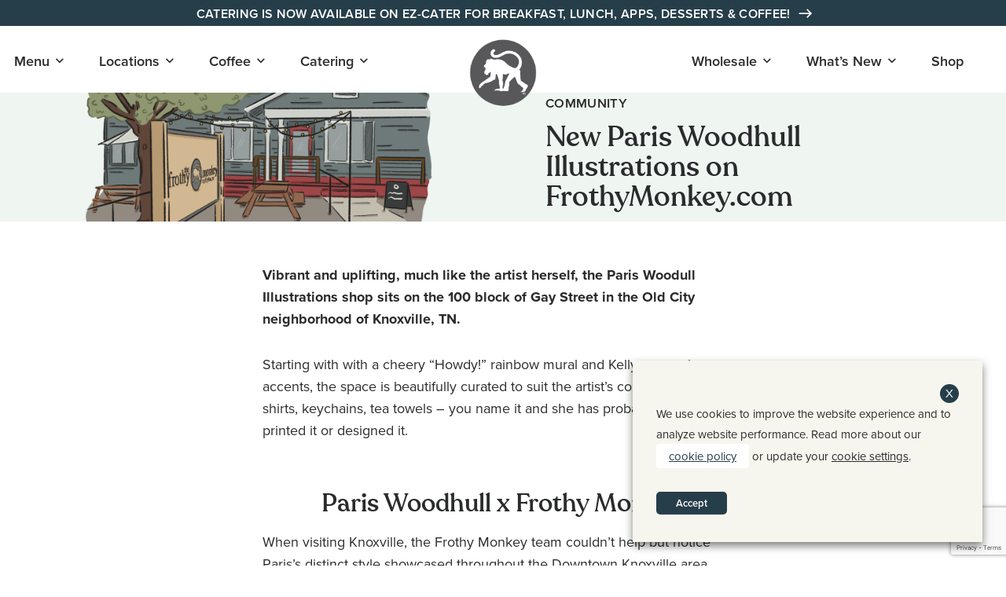

--- FILE ---
content_type: text/html; charset=UTF-8
request_url: https://frothymonkey.com/blog/paris-woodhull-illustrations/
body_size: 42050
content:
<!doctype html>
<html lang="en-US">
<head>
	<meta charset="UTF-8">
	<meta name="viewport" content="width=device-width, initial-scale=1">
	<link rel="profile" href="https://gmpg.org/xfn/11">

	<link rel="apple-touch-icon" sizes="180x180" href="https://d23hgm0tds3lcv.cloudfront.net/apple-touch-icon.png">
	<link rel="icon" type="image/png" sizes="32x32" href="https://d23hgm0tds3lcv.cloudfront.net/favicon-32x32.png">
	<link rel="icon" type="image/png" sizes="16x16" href="https://d23hgm0tds3lcv.cloudfront.net/favicon-16x16.png">
	<link rel="manifest" href="https://d23hgm0tds3lcv.cloudfront.net/site.webmanifest">
	<link rel="mask-icon" href="https://d23hgm0tds3lcv.cloudfront.net/safari-pinned-tab.svg" color="#58595b">
	<meta name="msapplication-TileColor" content="#58595b">
	<meta name="theme-color" content="#58595b">

	<style>
		/* Improve performance of self-hosted fonts */
		@font-face {
		font-family: 'recoleta-medium';
		src: url('https://d23hgm0tds3lcv.cloudfront.net/wp-content/themes/frothy-monkey-2022/fonts/recoleta-medium.woff2') format('woff2'),
			url('https://d23hgm0tds3lcv.cloudfront.net/wp-content/themes/frothy-monkey-2022/fonts/recoleta-medium.woff') format('woff');
			font-weight: 500;
			font-style: normal;
			font-display: swap;
		}

		@font-face {
		font-family: 'recoleta-semibold';
		src: url('https://d23hgm0tds3lcv.cloudfront.net/wp-content/themes/frothy-monkey-2022/fonts/recoleta-semibold.woff2') format('woff2'),
			url('https://d23hgm0tds3lcv.cloudfront.net/wp-content/themes/frothy-monkey-2022/fonts/recoleta-semibold.woff') format('woff');
			font-weight: 600;
			font-style: normal;
			font-display: swap;
		}

		h1, h1 b, h2, h2 > strong, blockquote p,
		.wc-block-grid__product-price,
		.product .price,
		.menu-items-container h4 {
			font-family: 'recoleta-medium', serif;
			font-weight: 500;
		}

		h3, h3 > strong, .has-h3-style, h2.entry-title,
		.wc-block-grid__product .wc-block-grid__product-title,
		.woocommerce-loop-category__title,
		.woocommerce-loop-product__title,
		.woocommerce-cart-form .product > a.cart-product-name,
		.cart_totals h2,
		.cart_totals .recurring-totals th,
		.woocommerce-Reviews-title,
		.comment-reply-title {
			font-family: 'recoleta-semibold', serif;
			font-weight: 600;
		}
	</style>

		<!-- Google Tag Manager -->
	<script>(function(w,d,s,l,i){w[l]=w[l]||[];w[l].push({'gtm.start':
	new Date().getTime(),event:'gtm.js'});var f=d.getElementsByTagName(s)[0],
	j=d.createElement(s),dl=l!='dataLayer'?'&l='+l:'';j.async=true;j.src=
	'https://www.googletagmanager.com/gtm.js?id='+i+dl;f.parentNode.insertBefore(j,f);
	})(window,document,'script','dataLayer','GTM-KW9SCFH');</script>
	<!-- End Google Tag Manager --><meta name='robots' content='index, follow, max-image-preview:large, max-snippet:-1, max-video-preview:-1' />
	<style>img:is([sizes="auto" i], [sizes^="auto," i]) { contain-intrinsic-size: 3000px 1500px }</style>
	
<!-- Google Tag Manager for WordPress by gtm4wp.com -->
<script data-cfasync="false" data-pagespeed-no-defer>
	var gtm4wp_datalayer_name = "dataLayer";
	var dataLayer = dataLayer || [];
	const gtm4wp_use_sku_instead = 1;
	const gtm4wp_currency = 'USD';
	const gtm4wp_product_per_impression = false;
	const gtm4wp_clear_ecommerce = false;
	const gtm4wp_datalayer_max_timeout = 2000;
	var CookieLawInfo_Accept_Callback = (function() {
		var gtm4wp_original_cli_callback = CookieLawInfo_Accept_Callback;
	
		return function() {
			if ( !window.CLI.consent ) {
				return false;
			}
		
			window.dataLayer = window.dataLayer || [];
			window.dataLayer.push({
				"event": "cookie_consent_update",
				"consent_data": window.CLI.consent
			});
		
			for(var i in window.CLI.consent) {
				window.dataLayer.push({
					"event": "cookie_consent_" + i
				});
			}
	
			if ( "function" == typeof gtm4wp_original_cli_callback ) {
				gtm4wp_original_cli_callback();
			}
		}
	})();
</script>
<!-- End Google Tag Manager for WordPress by gtm4wp.com -->
	<!-- This site is optimized with the Yoast SEO plugin v26.2 - https://yoast.com/wordpress/plugins/seo/ -->
	<title>New Paris Woodhull Illustrations on FrothyMonkey.com &#8211; Frothy Monkey</title>
<link crossorigin data-rocket-preconnect href="https://d23hgm0tds3lcv.cloudfront.net" rel="preconnect">
<link crossorigin data-rocket-preconnect href="https://www.gstatic.com" rel="preconnect">
<link crossorigin data-rocket-preconnect href="https://chimpstatic.com" rel="preconnect">
<link crossorigin data-rocket-preconnect href="https://www.googletagmanager.com" rel="preconnect">
<link crossorigin data-rocket-preconnect href="https://fonts.googleapis.com" rel="preconnect">
<link crossorigin data-rocket-preconnect href="https://cdn.jsdelivr.net" rel="preconnect">
<link crossorigin data-rocket-preconnect href="https://use.fontawesome.com" rel="preconnect">
<link crossorigin data-rocket-preconnect href="https://use.typekit.net" rel="preconnect">
<link crossorigin data-rocket-preconnect href="https://emotivecdn.io" rel="preconnect">
<link crossorigin data-rocket-preconnect href="https://cdn.popt.in" rel="preconnect">
<link crossorigin data-rocket-preconnect href="https://cdnjs.cloudflare.com" rel="preconnect">
<link crossorigin data-rocket-preconnect href="https://cdn-images.mailchimp.com" rel="preconnect">
<link crossorigin data-rocket-preconnect href="https://s3.amazonaws.com" rel="preconnect">
<link crossorigin data-rocket-preconnect href="https://www.google.com" rel="preconnect">
<link data-rocket-preload as="style" href="https://fonts.googleapis.com/css?family=Material%20Icons&#038;display=swap" rel="preload">
<link href="https://fonts.googleapis.com/css?family=Material%20Icons&#038;display=swap" media="print" onload="this.media=&#039;all&#039;" rel="stylesheet">
<noscript><link rel="stylesheet" href="https://fonts.googleapis.com/css?family=Material%20Icons&#038;display=swap"></noscript><link rel="preload" data-rocket-preload as="image" href="https://d23hgm0tds3lcv.cloudfront.net/wp-content/uploads/2023/02/12South_-_Nashville-940x620.png" imagesrcset="https://d23hgm0tds3lcv.cloudfront.net/wp-content/uploads/2023/02/12South_-_Nashville-940x620.png 940w, https://d23hgm0tds3lcv.cloudfront.net/wp-content/uploads/2023/02/12South_-_Nashville-460x304.png 460w, https://d23hgm0tds3lcv.cloudfront.net/wp-content/uploads/2023/02/12South_-_Nashville-768x507.png 768w, https://d23hgm0tds3lcv.cloudfront.net/wp-content/uploads/2023/02/12South_-_Nashville-1536x1014.png 1536w, https://d23hgm0tds3lcv.cloudfront.net/wp-content/uploads/2023/02/12South_-_Nashville-720x475.png 720w, https://d23hgm0tds3lcv.cloudfront.net/wp-content/uploads/2023/02/12South_-_Nashville.png 1650w" imagesizes="(max-width: 300px ) 300px, (max-width: 768px ) 768px , (max-width: 1200px ) 1200px, (max-width: 1400px ) 1400px, 100vw" fetchpriority="high">
	<link rel="canonical" href="https://frothymonkey.com/blog/paris-woodhull-illustrations/" />
	<meta property="og:locale" content="en_US" />
	<meta property="og:type" content="article" />
	<meta property="og:title" content="New Paris Woodhull Illustrations on FrothyMonkey.com &#8211; Frothy Monkey" />
	<meta property="og:description" content="Vibrant and uplifting, much like the artist herself, the Paris Woodull Illustrations shop sits on the 100 block of Gay Street in the Old City neighborhood of Knoxville, TN. Starting with with a cheery “Howdy!” rainbow mural and Kelly green shop accents, the space is beautifully curated to suit the artist’s colorful designs. T-shirts, keychains, [&hellip;]" />
	<meta property="og:url" content="https://frothymonkey.com/blog/paris-woodhull-illustrations/" />
	<meta property="og:site_name" content="Frothy Monkey" />
	<meta property="article:publisher" content="https://www.facebook.com/frothymonkey" />
	<meta property="article:published_time" content="2023-02-06T19:45:15+00:00" />
	<meta property="article:modified_time" content="2023-02-08T18:29:39+00:00" />
	<meta property="og:image" content="https://d23hgm0tds3lcv.cloudfront.net/wp-content/uploads/2023/02/12South_-_Nashville.png" />
	<meta property="og:image:width" content="1650" />
	<meta property="og:image:height" content="1089" />
	<meta property="og:image:type" content="image/png" />
	<meta name="author" content="Paige Meisenheimer" />
	<meta name="twitter:card" content="summary_large_image" />
	<meta name="twitter:creator" content="@FrothyMonkey" />
	<meta name="twitter:site" content="@FrothyMonkey" />
	<meta name="twitter:label1" content="Written by" />
	<meta name="twitter:data1" content="" />
	<meta name="twitter:label2" content="Est. reading time" />
	<meta name="twitter:data2" content="5 minutes" />
	<script type="application/ld+json" class="yoast-schema-graph">{"@context":"https://schema.org","@graph":[{"@type":"Article","@id":"https://frothymonkey.com/blog/paris-woodhull-illustrations/#article","isPartOf":{"@id":"https://frothymonkey.com/blog/paris-woodhull-illustrations/"},"author":{"name":"Paige Meisenheimer","@id":"https://frothymonkey.com/#/schema/person/3ddb5711ed9d2aab10688c6c3d879597"},"headline":"New Paris Woodhull Illustrations on FrothyMonkey.com","datePublished":"2023-02-06T19:45:15+00:00","dateModified":"2023-02-08T18:29:39+00:00","mainEntityOfPage":{"@id":"https://frothymonkey.com/blog/paris-woodhull-illustrations/"},"wordCount":780,"publisher":{"@id":"https://frothymonkey.com/#organization"},"image":{"@id":"https://frothymonkey.com/blog/paris-woodhull-illustrations/#primaryimage"},"thumbnailUrl":"https://d23hgm0tds3lcv.cloudfront.net/wp-content/uploads/2023/02/12South_-_Nashville.png","keywords":["coffee in knoxville","collaboration","downtown knoxville","knoxville","knoxville artists","knoxville coffee","knoxville maker","local artists","paris woodhull","partners"],"articleSection":["Community"],"inLanguage":"en-US"},{"@type":"WebPage","@id":"https://frothymonkey.com/blog/paris-woodhull-illustrations/","url":"https://frothymonkey.com/blog/paris-woodhull-illustrations/","name":"New Paris Woodhull Illustrations on FrothyMonkey.com &#8211; Frothy Monkey","isPartOf":{"@id":"https://frothymonkey.com/#website"},"primaryImageOfPage":{"@id":"https://frothymonkey.com/blog/paris-woodhull-illustrations/#primaryimage"},"image":{"@id":"https://frothymonkey.com/blog/paris-woodhull-illustrations/#primaryimage"},"thumbnailUrl":"https://d23hgm0tds3lcv.cloudfront.net/wp-content/uploads/2023/02/12South_-_Nashville.png","datePublished":"2023-02-06T19:45:15+00:00","dateModified":"2023-02-08T18:29:39+00:00","breadcrumb":{"@id":"https://frothymonkey.com/blog/paris-woodhull-illustrations/#breadcrumb"},"inLanguage":"en-US","potentialAction":[{"@type":"ReadAction","target":["https://frothymonkey.com/blog/paris-woodhull-illustrations/"]}]},{"@type":"ImageObject","inLanguage":"en-US","@id":"https://frothymonkey.com/blog/paris-woodhull-illustrations/#primaryimage","url":"https://d23hgm0tds3lcv.cloudfront.net/wp-content/uploads/2023/02/12South_-_Nashville.png","contentUrl":"https://d23hgm0tds3lcv.cloudfront.net/wp-content/uploads/2023/02/12South_-_Nashville.png","width":1650,"height":1089},{"@type":"BreadcrumbList","@id":"https://frothymonkey.com/blog/paris-woodhull-illustrations/#breadcrumb","itemListElement":[{"@type":"ListItem","position":1,"name":"What&#8217;s New","item":"https://frothymonkey.com/blog/"},{"@type":"ListItem","position":2,"name":"New Paris Woodhull Illustrations on FrothyMonkey.com"}]},{"@type":"WebSite","@id":"https://frothymonkey.com/#website","url":"https://frothymonkey.com/","name":"Frothy Monkey","description":"Your neighborhood all day cafe, specialty coffee roaster, and wholesale bakery in Nashville, TN","publisher":{"@id":"https://frothymonkey.com/#organization"},"potentialAction":[{"@type":"SearchAction","target":{"@type":"EntryPoint","urlTemplate":"https://frothymonkey.com/?s={search_term_string}"},"query-input":{"@type":"PropertyValueSpecification","valueRequired":true,"valueName":"search_term_string"}}],"inLanguage":"en-US"},{"@type":"Organization","@id":"https://frothymonkey.com/#organization","name":"Frothy Monkey","url":"https://frothymonkey.com/","logo":{"@type":"ImageObject","inLanguage":"en-US","@id":"https://frothymonkey.com/#/schema/logo/image/","url":"https://d23hgm0tds3lcv.cloudfront.net/wp-content/uploads/2024/04/FM-circle-monkey-alt_gray-1030x1030-1.png","contentUrl":"https://d23hgm0tds3lcv.cloudfront.net/wp-content/uploads/2024/04/FM-circle-monkey-alt_gray-1030x1030-1.png","width":1030,"height":1030,"caption":"Frothy Monkey"},"image":{"@id":"https://frothymonkey.com/#/schema/logo/image/"},"sameAs":["https://www.facebook.com/frothymonkey","https://x.com/FrothyMonkey","https://www.instagram.com/frothymonkey/"]},{"@type":"Person","@id":"https://frothymonkey.com/#/schema/person/3ddb5711ed9d2aab10688c6c3d879597","name":"Paige Meisenheimer","image":{"@type":"ImageObject","inLanguage":"en-US","@id":"https://frothymonkey.com/#/schema/person/image/","url":"https://secure.gravatar.com/avatar/fbd19e67c9ccc2017a636aa5822e95dd70235b1ce2b87b42e534a6f2c898b42b?s=96&d=mm&r=g","contentUrl":"https://secure.gravatar.com/avatar/fbd19e67c9ccc2017a636aa5822e95dd70235b1ce2b87b42e534a6f2c898b42b?s=96&d=mm&r=g","caption":"Paige Meisenheimer"}}]}</script>
	<!-- / Yoast SEO plugin. -->


<link rel='dns-prefetch' href='//cdn.jsdelivr.net' />
<link rel='dns-prefetch' href='//www.google.com' />
<link rel='dns-prefetch' href='//use.fontawesome.com' />
<link rel='dns-prefetch' href='//fonts.googleapis.com' />
<link rel='dns-prefetch' href='//use.typekit.net' />
<link rel='dns-prefetch' href='//d23hgm0tds3lcv.cloudfront.net' />
<link href='https://fonts.gstatic.com' crossorigin rel='preconnect' />
<link rel="alternate" type="application/rss+xml" title="Frothy Monkey &raquo; Feed" href="https://frothymonkey.com/feed/" />
<link rel="alternate" type="application/rss+xml" title="Frothy Monkey &raquo; Comments Feed" href="https://frothymonkey.com/comments/feed/" />
<link rel='stylesheet' id='sbi_styles-css' href='https://d23hgm0tds3lcv.cloudfront.net/wp-content/cache/background-css/1/d23hgm0tds3lcv.cloudfront.net/wp-content/plugins/instagram-feed-pro/css/sbi-styles.min.css?ver=6.8.1&wpr_t=1763322427' type='text/css' media='all' />
<style id='wp-emoji-styles-inline-css' type='text/css'>

	img.wp-smiley, img.emoji {
		display: inline !important;
		border: none !important;
		box-shadow: none !important;
		height: 1em !important;
		width: 1em !important;
		margin: 0 0.07em !important;
		vertical-align: -0.1em !important;
		background: none !important;
		padding: 0 !important;
	}
</style>
<link rel='stylesheet' id='wp-block-library-css' href='https://d23hgm0tds3lcv.cloudfront.net/wp-includes/css/dist/block-library/style.min.css?ver=6.8.3' type='text/css' media='all' />
<style id='classic-theme-styles-inline-css' type='text/css'>
/*! This file is auto-generated */
.wp-block-button__link{color:#fff;background-color:#32373c;border-radius:9999px;box-shadow:none;text-decoration:none;padding:calc(.667em + 2px) calc(1.333em + 2px);font-size:1.125em}.wp-block-file__button{background:#32373c;color:#fff;text-decoration:none}
</style>
<link rel='stylesheet' id='bod-modal-block-style-css-css' href='https://d23hgm0tds3lcv.cloudfront.net/wp-content/plugins/modal-block/dist/blocks.style.build.css?ver=6.8.3' type='text/css' media='all' />
<style id='global-styles-inline-css' type='text/css'>
:root{--wp--preset--aspect-ratio--square: 1;--wp--preset--aspect-ratio--4-3: 4/3;--wp--preset--aspect-ratio--3-4: 3/4;--wp--preset--aspect-ratio--3-2: 3/2;--wp--preset--aspect-ratio--2-3: 2/3;--wp--preset--aspect-ratio--16-9: 16/9;--wp--preset--aspect-ratio--9-16: 9/16;--wp--preset--color--black: #000000;--wp--preset--color--cyan-bluish-gray: #abb8c3;--wp--preset--color--white: #ffffff;--wp--preset--color--pale-pink: #f78da7;--wp--preset--color--vivid-red: #cf2e2e;--wp--preset--color--luminous-vivid-orange: #ff6900;--wp--preset--color--luminous-vivid-amber: #fcb900;--wp--preset--color--light-green-cyan: #7bdcb5;--wp--preset--color--vivid-green-cyan: #00d084;--wp--preset--color--pale-cyan-blue: #8ed1fc;--wp--preset--color--vivid-cyan-blue: #0693e3;--wp--preset--color--vivid-purple: #9b51e0;--wp--preset--gradient--vivid-cyan-blue-to-vivid-purple: linear-gradient(135deg,rgba(6,147,227,1) 0%,rgb(155,81,224) 100%);--wp--preset--gradient--light-green-cyan-to-vivid-green-cyan: linear-gradient(135deg,rgb(122,220,180) 0%,rgb(0,208,130) 100%);--wp--preset--gradient--luminous-vivid-amber-to-luminous-vivid-orange: linear-gradient(135deg,rgba(252,185,0,1) 0%,rgba(255,105,0,1) 100%);--wp--preset--gradient--luminous-vivid-orange-to-vivid-red: linear-gradient(135deg,rgba(255,105,0,1) 0%,rgb(207,46,46) 100%);--wp--preset--gradient--very-light-gray-to-cyan-bluish-gray: linear-gradient(135deg,rgb(238,238,238) 0%,rgb(169,184,195) 100%);--wp--preset--gradient--cool-to-warm-spectrum: linear-gradient(135deg,rgb(74,234,220) 0%,rgb(151,120,209) 20%,rgb(207,42,186) 40%,rgb(238,44,130) 60%,rgb(251,105,98) 80%,rgb(254,248,76) 100%);--wp--preset--gradient--blush-light-purple: linear-gradient(135deg,rgb(255,206,236) 0%,rgb(152,150,240) 100%);--wp--preset--gradient--blush-bordeaux: linear-gradient(135deg,rgb(254,205,165) 0%,rgb(254,45,45) 50%,rgb(107,0,62) 100%);--wp--preset--gradient--luminous-dusk: linear-gradient(135deg,rgb(255,203,112) 0%,rgb(199,81,192) 50%,rgb(65,88,208) 100%);--wp--preset--gradient--pale-ocean: linear-gradient(135deg,rgb(255,245,203) 0%,rgb(182,227,212) 50%,rgb(51,167,181) 100%);--wp--preset--gradient--electric-grass: linear-gradient(135deg,rgb(202,248,128) 0%,rgb(113,206,126) 100%);--wp--preset--gradient--midnight: linear-gradient(135deg,rgb(2,3,129) 0%,rgb(40,116,252) 100%);--wp--preset--font-size--small: 13px;--wp--preset--font-size--medium: 20px;--wp--preset--font-size--large: 36px;--wp--preset--font-size--x-large: 42px;--wp--preset--spacing--20: 0.44rem;--wp--preset--spacing--30: 0.67rem;--wp--preset--spacing--40: 1rem;--wp--preset--spacing--50: 1.5rem;--wp--preset--spacing--60: 2.25rem;--wp--preset--spacing--70: 3.38rem;--wp--preset--spacing--80: 5.06rem;--wp--preset--shadow--natural: 6px 6px 9px rgba(0, 0, 0, 0.2);--wp--preset--shadow--deep: 12px 12px 50px rgba(0, 0, 0, 0.4);--wp--preset--shadow--sharp: 6px 6px 0px rgba(0, 0, 0, 0.2);--wp--preset--shadow--outlined: 6px 6px 0px -3px rgba(255, 255, 255, 1), 6px 6px rgba(0, 0, 0, 1);--wp--preset--shadow--crisp: 6px 6px 0px rgba(0, 0, 0, 1);}:where(.is-layout-flex){gap: 0.5em;}:where(.is-layout-grid){gap: 0.5em;}body .is-layout-flex{display: flex;}.is-layout-flex{flex-wrap: wrap;align-items: center;}.is-layout-flex > :is(*, div){margin: 0;}body .is-layout-grid{display: grid;}.is-layout-grid > :is(*, div){margin: 0;}:where(.wp-block-columns.is-layout-flex){gap: 2em;}:where(.wp-block-columns.is-layout-grid){gap: 2em;}:where(.wp-block-post-template.is-layout-flex){gap: 1.25em;}:where(.wp-block-post-template.is-layout-grid){gap: 1.25em;}.has-black-color{color: var(--wp--preset--color--black) !important;}.has-cyan-bluish-gray-color{color: var(--wp--preset--color--cyan-bluish-gray) !important;}.has-white-color{color: var(--wp--preset--color--white) !important;}.has-pale-pink-color{color: var(--wp--preset--color--pale-pink) !important;}.has-vivid-red-color{color: var(--wp--preset--color--vivid-red) !important;}.has-luminous-vivid-orange-color{color: var(--wp--preset--color--luminous-vivid-orange) !important;}.has-luminous-vivid-amber-color{color: var(--wp--preset--color--luminous-vivid-amber) !important;}.has-light-green-cyan-color{color: var(--wp--preset--color--light-green-cyan) !important;}.has-vivid-green-cyan-color{color: var(--wp--preset--color--vivid-green-cyan) !important;}.has-pale-cyan-blue-color{color: var(--wp--preset--color--pale-cyan-blue) !important;}.has-vivid-cyan-blue-color{color: var(--wp--preset--color--vivid-cyan-blue) !important;}.has-vivid-purple-color{color: var(--wp--preset--color--vivid-purple) !important;}.has-black-background-color{background-color: var(--wp--preset--color--black) !important;}.has-cyan-bluish-gray-background-color{background-color: var(--wp--preset--color--cyan-bluish-gray) !important;}.has-white-background-color{background-color: var(--wp--preset--color--white) !important;}.has-pale-pink-background-color{background-color: var(--wp--preset--color--pale-pink) !important;}.has-vivid-red-background-color{background-color: var(--wp--preset--color--vivid-red) !important;}.has-luminous-vivid-orange-background-color{background-color: var(--wp--preset--color--luminous-vivid-orange) !important;}.has-luminous-vivid-amber-background-color{background-color: var(--wp--preset--color--luminous-vivid-amber) !important;}.has-light-green-cyan-background-color{background-color: var(--wp--preset--color--light-green-cyan) !important;}.has-vivid-green-cyan-background-color{background-color: var(--wp--preset--color--vivid-green-cyan) !important;}.has-pale-cyan-blue-background-color{background-color: var(--wp--preset--color--pale-cyan-blue) !important;}.has-vivid-cyan-blue-background-color{background-color: var(--wp--preset--color--vivid-cyan-blue) !important;}.has-vivid-purple-background-color{background-color: var(--wp--preset--color--vivid-purple) !important;}.has-black-border-color{border-color: var(--wp--preset--color--black) !important;}.has-cyan-bluish-gray-border-color{border-color: var(--wp--preset--color--cyan-bluish-gray) !important;}.has-white-border-color{border-color: var(--wp--preset--color--white) !important;}.has-pale-pink-border-color{border-color: var(--wp--preset--color--pale-pink) !important;}.has-vivid-red-border-color{border-color: var(--wp--preset--color--vivid-red) !important;}.has-luminous-vivid-orange-border-color{border-color: var(--wp--preset--color--luminous-vivid-orange) !important;}.has-luminous-vivid-amber-border-color{border-color: var(--wp--preset--color--luminous-vivid-amber) !important;}.has-light-green-cyan-border-color{border-color: var(--wp--preset--color--light-green-cyan) !important;}.has-vivid-green-cyan-border-color{border-color: var(--wp--preset--color--vivid-green-cyan) !important;}.has-pale-cyan-blue-border-color{border-color: var(--wp--preset--color--pale-cyan-blue) !important;}.has-vivid-cyan-blue-border-color{border-color: var(--wp--preset--color--vivid-cyan-blue) !important;}.has-vivid-purple-border-color{border-color: var(--wp--preset--color--vivid-purple) !important;}.has-vivid-cyan-blue-to-vivid-purple-gradient-background{background: var(--wp--preset--gradient--vivid-cyan-blue-to-vivid-purple) !important;}.has-light-green-cyan-to-vivid-green-cyan-gradient-background{background: var(--wp--preset--gradient--light-green-cyan-to-vivid-green-cyan) !important;}.has-luminous-vivid-amber-to-luminous-vivid-orange-gradient-background{background: var(--wp--preset--gradient--luminous-vivid-amber-to-luminous-vivid-orange) !important;}.has-luminous-vivid-orange-to-vivid-red-gradient-background{background: var(--wp--preset--gradient--luminous-vivid-orange-to-vivid-red) !important;}.has-very-light-gray-to-cyan-bluish-gray-gradient-background{background: var(--wp--preset--gradient--very-light-gray-to-cyan-bluish-gray) !important;}.has-cool-to-warm-spectrum-gradient-background{background: var(--wp--preset--gradient--cool-to-warm-spectrum) !important;}.has-blush-light-purple-gradient-background{background: var(--wp--preset--gradient--blush-light-purple) !important;}.has-blush-bordeaux-gradient-background{background: var(--wp--preset--gradient--blush-bordeaux) !important;}.has-luminous-dusk-gradient-background{background: var(--wp--preset--gradient--luminous-dusk) !important;}.has-pale-ocean-gradient-background{background: var(--wp--preset--gradient--pale-ocean) !important;}.has-electric-grass-gradient-background{background: var(--wp--preset--gradient--electric-grass) !important;}.has-midnight-gradient-background{background: var(--wp--preset--gradient--midnight) !important;}.has-small-font-size{font-size: var(--wp--preset--font-size--small) !important;}.has-medium-font-size{font-size: var(--wp--preset--font-size--medium) !important;}.has-large-font-size{font-size: var(--wp--preset--font-size--large) !important;}.has-x-large-font-size{font-size: var(--wp--preset--font-size--x-large) !important;}
:where(.wp-block-post-template.is-layout-flex){gap: 1.25em;}:where(.wp-block-post-template.is-layout-grid){gap: 1.25em;}
:where(.wp-block-columns.is-layout-flex){gap: 2em;}:where(.wp-block-columns.is-layout-grid){gap: 2em;}
:root :where(.wp-block-pullquote){font-size: 1.5em;line-height: 1.6;}
</style>
<link rel='stylesheet' id='cookie-law-info-css' href='https://d23hgm0tds3lcv.cloudfront.net/wp-content/cache/background-css/1/d23hgm0tds3lcv.cloudfront.net/wp-content/plugins/webtoffee-gdpr-cookie-consent/public/css/cookie-law-info-public.css?ver=2.3.9&wpr_t=1763322427' type='text/css' media='all' />
<link rel='stylesheet' id='cookie-law-info-gdpr-css' href='https://d23hgm0tds3lcv.cloudfront.net/wp-content/plugins/webtoffee-gdpr-cookie-consent/public/css/cookie-law-info-gdpr.css?ver=2.3.9' type='text/css' media='all' />
<style id='cookie-law-info-gdpr-inline-css' type='text/css'>
.cli-modal-content, .cli-tab-content { background-color: #ffffff; }.cli-privacy-content-text, .cli-modal .cli-modal-dialog, .cli-tab-container p, a.cli-privacy-readmore { color: #000000; }.cli-tab-header { background-color: #f2f2f2; }.cli-tab-header, .cli-tab-header a.cli-nav-link,span.cli-necessary-caption,.cli-switch .cli-slider:after { color: #000000; }.cli-switch .cli-slider:before { background-color: #ffffff; }.cli-switch input:checked + .cli-slider:before { background-color: #ffffff; }.cli-switch .cli-slider { background-color: #e3e1e8; }.cli-switch input:checked + .cli-slider { background-color: #28a745; }.cli-modal-close svg { fill: #000000; }.cli-tab-footer .wt-cli-privacy-accept-all-btn { background-color: #00acad; color: #ffffff}.cli-tab-footer .wt-cli-privacy-accept-btn { background-color: #00acad; color: #ffffff}.cli-tab-header a:before{ border-right: 1px solid #000000; border-bottom: 1px solid #000000; }
</style>
<style id='woocommerce-inline-inline-css' type='text/css'>
.woocommerce form .form-row .required { visibility: visible; }
</style>
<link rel='stylesheet' id='brands-styles-css' href='https://d23hgm0tds3lcv.cloudfront.net/wp-content/plugins/woocommerce/assets/css/brands.css?ver=10.3.0' type='text/css' media='all' />
<link rel='stylesheet' id='chicago-parent-style-css' href='https://d23hgm0tds3lcv.cloudfront.net/wp-content/themes/chicago-1924/style.css?ver=6.8.3' type='text/css' media='all' />
<link rel='stylesheet' id='chicago-custom-style-css' href='https://d23hgm0tds3lcv.cloudfront.net/wp-content/themes/chicago-1924/chicago_custom.css?ver=6.8.3' type='text/css' media='all' />
<link rel='stylesheet' id='chicago-menu-style-css' href='https://d23hgm0tds3lcv.cloudfront.net/wp-content/themes/chicago-1924/chicago_menu.css?ver=6.8.3' type='text/css' media='all' />
<link rel='stylesheet' id='chicago-1924-style-css' href='https://d23hgm0tds3lcv.cloudfront.net/wp-content/themes/frothy-monkey-2022/style.css?ver=4.5' type='text/css' media='all' />
<link rel='stylesheet' id='chicago-1924-woocommerce-style-css' href='https://d23hgm0tds3lcv.cloudfront.net/wp-content/themes/chicago-1924/woocommerce.css?ver=chX' type='text/css' media='all' />
<link rel='stylesheet' id='children-slick-css-css' href='//cdn.jsdelivr.net/npm/@accessible360/accessible-slick@1.0.1/slick/slick.min.css?ver=6.8.3' type='text/css' media='all' />
<link rel='stylesheet' id='children-slick2-css-css' href='//cdn.jsdelivr.net/npm/@accessible360/accessible-slick@1.0.1/slick/accessible-slick-theme.min.css?ver=6.8.3' type='text/css' media='all' />
<link rel='stylesheet' id='chicago-fontawesome-fonts-css' href='https://use.fontawesome.com/releases/v5.6.1/css/all.css?ver=6.8.3' type='text/css' media='all' integrity='sha384-gfdkjb5BdAXd+lj+gudLWI+BXq4IuLW5IT+brZEZsLFm++aCMlF1V92rMkPaX4PP' crossorigin='anonymous' />

<link rel='stylesheet' id='chicago-typekit-fonts-css' href='https://use.typekit.net/seh0prl.css?ver=6.8.3' type='text/css' media='all' />
<link rel='stylesheet' id='chicago-frothy_monkey-slight-light-css' href='https://d23hgm0tds3lcv.cloudfront.net/wp-content/themes/frothy-monkey-2022/inc/slick-lightbox.css?ver=6.8.3' type='text/css' media='all' />
<link rel='stylesheet' id='chicago-frothy_monkey-middle-css' href='https://d23hgm0tds3lcv.cloudfront.net/wp-content/themes/frothy-monkey-2022/769up.css?ver=6.8.3' type='text/css' media='all and (min-width: 769px)' />
<link rel='stylesheet' id='chicago-frothy_monkey-wide-css' href='https://d23hgm0tds3lcv.cloudfront.net/wp-content/themes/frothy-monkey-2022/1220up.css?ver=6.8.3' type='text/css' media='all and  (min-width: 1220px)' />
<link rel='stylesheet' id='scss-css' href='https://d23hgm0tds3lcv.cloudfront.net/wp-content/cache/busting/1/sccss.css?ver=1762978005' type='text/css' media='all' />
<script type="text/javascript" src="https://d23hgm0tds3lcv.cloudfront.net/wp-includes/js/jquery/jquery.min.js?ver=3.7.1" id="jquery-core-js"></script>
<script type="text/javascript" src="https://d23hgm0tds3lcv.cloudfront.net/wp-includes/js/jquery/jquery-migrate.min.js?ver=3.4.1" id="jquery-migrate-js"></script>
<script type="text/javascript" id="cookie-law-info-js-extra">
/* <![CDATA[ */
var Cli_Data = {"nn_cookie_ids":["AWSELBCORS","_gat","sp_landing","sp_t","mid","mailchimp_landing_site","CONSENT","_ga_S9RL485BCN","_gid","_ga","yt-remote-connected-devices","yt-remote-device-id","VISITOR_INFO1_LIVE","yt.innertube::requests","yt.innertube::nextId","YSC","AWSELB","CookieLawInfoConsent","ha_userSession","ot-cookie-check","OT-SessionId","OT-Session-Update-Date","otuvid","loglevel","external_referrer_url","internal_navigation_count","SF_PHPSESSID","_dc_gtm_UA-42866175-1","cookies.js"],"non_necessary_cookies":{"necessary":["AWSELB","CookieLawInfoConsent","cookielawinfo-checkbox-advertisement"],"others":["ha_userSession","OT-Session-Update-Date","OT-SessionId","ot-cookie-check","external_referrer_url","loglevel","otuvid","SF_PHPSESSID","internal_navigation_count","cookies.js"],"advertisement":["yt-remote-device-id","yt-remote-connected-devices","VISITOR_INFO1_LIVE","yt.innertube::nextId","yt.innertube::requests","YSC"],"analytics":["CONSENT","_gid","_ga_S9RL485BCN","_ga","_dc_gtm_UA-42866175-1"],"functional":["sp_t","sp_landing","mailchimp_landing_site","mid"],"performance":["AWSELBCORS","_gat"]},"cookielist":{"necessary":{"id":609,"status":true,"priority":0,"title":"necessary","strict":true,"default_state":false,"ccpa_optout":false,"loadonstart":false},"others":{"id":610,"status":true,"priority":0,"title":"others","strict":false,"default_state":false,"ccpa_optout":false,"loadonstart":false},"advertisement":{"id":611,"status":true,"priority":0,"title":"advertisement","strict":false,"default_state":false,"ccpa_optout":false,"loadonstart":false},"analytics":{"id":612,"status":true,"priority":0,"title":"analytics","strict":false,"default_state":false,"ccpa_optout":false,"loadonstart":false},"functional":{"id":613,"status":true,"priority":0,"title":"functional","strict":false,"default_state":false,"ccpa_optout":false,"loadonstart":false},"performance":{"id":614,"status":true,"priority":0,"title":"performance","strict":false,"default_state":false,"ccpa_optout":false,"loadonstart":false}},"ajax_url":"https:\/\/frothymonkey.com\/wp-admin\/admin-ajax.php","current_lang":"en","security":"7d796d873b","eu_countries":["GB"],"geoIP":"disabled","use_custom_geolocation_api":"","custom_geolocation_api":"https:\/\/geoip.cookieyes.com\/geoip\/checker\/result.php","consentVersion":"1","strictlyEnabled":["necessary","obligatoire"],"cookieDomain":"","privacy_length":"250","ccpaEnabled":"1","ccpaRegionBased":"","ccpaBarEnabled":"1","ccpaType":"ccpa","triggerDomRefresh":"","secure_cookies":""};
var log_object = {"ajax_url":"https:\/\/frothymonkey.com\/wp-admin\/admin-ajax.php"};
/* ]]> */
</script>
<script type="text/javascript" src="https://d23hgm0tds3lcv.cloudfront.net/wp-content/plugins/webtoffee-gdpr-cookie-consent/public/js/cookie-law-info-public.js?ver=2.3.9" id="cookie-law-info-js"></script>
<script type="text/javascript" id="cookie-law-info-ccpa-js-extra">
/* <![CDATA[ */
var ccpa_data = {"opt_out_prompt":"Do you really wish to opt out?","opt_out_confirm":"Confirm","opt_out_cancel":"Cancel"};
/* ]]> */
</script>
<script type="text/javascript" src="https://d23hgm0tds3lcv.cloudfront.net/wp-content/plugins/webtoffee-gdpr-cookie-consent/admin/modules/ccpa/assets/js/cookie-law-info-ccpa.js?ver=2.3.9" id="cookie-law-info-ccpa-js"></script>
<script type="text/javascript" src="https://d23hgm0tds3lcv.cloudfront.net/wp-content/plugins/woocommerce/assets/js/jquery-blockui/jquery.blockUI.min.js?ver=2.7.0-wc.10.3.0" id="wc-jquery-blockui-js" defer="defer" data-wp-strategy="defer"></script>
<script type="text/javascript" src="https://d23hgm0tds3lcv.cloudfront.net/wp-content/plugins/woocommerce/assets/js/js-cookie/js.cookie.min.js?ver=2.1.4-wc.10.3.0" id="wc-js-cookie-js" defer="defer" data-wp-strategy="defer"></script>
<script type="text/javascript" id="woocommerce-js-extra">
/* <![CDATA[ */
var woocommerce_params = {"ajax_url":"\/wp-admin\/admin-ajax.php","wc_ajax_url":"\/?wc-ajax=%%endpoint%%","i18n_password_show":"Show password","i18n_password_hide":"Hide password"};
/* ]]> */
</script>
<script type="text/javascript" src="https://d23hgm0tds3lcv.cloudfront.net/wp-content/plugins/woocommerce/assets/js/frontend/woocommerce.min.js?ver=10.3.0" id="woocommerce-js" defer="defer" data-wp-strategy="defer"></script>
<script type="text/javascript" src="https://d23hgm0tds3lcv.cloudfront.net/wp-content/themes/chicago-1924/chicago_customjs.js?ver=6.8.3" id="chicago-custom-js-js"></script>
<script type="text/javascript" id="chicago-menu-ui-js-before">
/* <![CDATA[ */
/* <![CDATA[ */var menuSettings = {"hasThumbMenu":true,"useHover":false,"fixedonScrollUp":true,"fixedonScrollUpMobile":false,"justLabels":false,"mobileBreak":768,"middleBreak":1050}/* ]]]]><![CDATA[> */
/* ]]> */
</script>
<script type="text/javascript" src="https://d23hgm0tds3lcv.cloudfront.net/wp-content/themes/chicago-1924/chicago_menu_ui.js?ver=6.8.3" id="chicago-menu-ui-js"></script>
<script type="text/javascript" src="//cdn.jsdelivr.net/npm/@accessible360/accessible-slick@1.0.1/slick/slick.min.js?ver=6.8.3" id="slick-js-js"></script>
<script type="text/javascript" src="https://d23hgm0tds3lcv.cloudfront.net/wp-includes/js/jquery/ui/core.min.js?ver=1.13.3" id="jquery-ui-core-js"></script>
<script type="text/javascript" src="https://d23hgm0tds3lcv.cloudfront.net/wp-includes/js/jquery/ui/mouse.min.js?ver=1.13.3" id="jquery-ui-mouse-js"></script>
<script type="text/javascript" src="https://d23hgm0tds3lcv.cloudfront.net/wp-includes/js/jquery/ui/slider.min.js?ver=1.13.3" id="jquery-ui-slider-js"></script>
<script type="text/javascript" src="https://d23hgm0tds3lcv.cloudfront.net/wp-includes/js/jquery/ui/tabs.min.js?ver=1.13.3" id="jquery-ui-tabs-js"></script>
<script type="text/javascript" src="https://d23hgm0tds3lcv.cloudfront.net/wp-content/themes/frothy-monkey-2022/inc/slick-lightbox.min.js?ver=6.8.3" id="frothy_monkey-slick-light-js-js"></script>
<script type="text/javascript" src="https://d23hgm0tds3lcv.cloudfront.net/wp-content/themes/frothy-monkey-2022/frothy-monkey_custom_scripts.js?ver=6.8.3" id="frothy_monkey-custom-js-js"></script>
<link rel="https://api.w.org/" href="https://frothymonkey.com/wp-json/" /><link rel="alternate" title="JSON" type="application/json" href="https://frothymonkey.com/wp-json/wp/v2/posts/35075" /><link rel="EditURI" type="application/rsd+xml" title="RSD" href="https://frothymonkey.com/xmlrpc.php?rsd" />
<meta name="generator" content="WordPress 6.8.3" />
<meta name="generator" content="WooCommerce 10.3.0" />
<link rel='shortlink' href='https://frothymonkey.com/?p=35075' />
<link rel="alternate" title="oEmbed (JSON)" type="application/json+oembed" href="https://frothymonkey.com/wp-json/oembed/1.0/embed?url=https%3A%2F%2Ffrothymonkey.com%2Fblog%2Fparis-woodhull-illustrations%2F" />
<link rel="alternate" title="oEmbed (XML)" type="text/xml+oembed" href="https://frothymonkey.com/wp-json/oembed/1.0/embed?url=https%3A%2F%2Ffrothymonkey.com%2Fblog%2Fparis-woodhull-illustrations%2F&#038;format=xml" />
<script type="text/javascript" src="https://emotivecdn.io/emotive-popup/popup.js?brand=39396&api=https%3A%2F%2Fwww.emotiveapp.co%2F" async></script><script id='pixel-script-poptin' src='https://cdn.popt.in/pixel.js?id=aba88f2f7c8e6' async='true'></script> <style>/* CSS added by WP Meta and Date Remover*/.entry-meta {display:none !important;}
	.home .entry-meta { display: none; }
	.entry-footer {display:none !important;}
	.home .entry-footer { display: none; }</style>
<!-- Google Tag Manager for WordPress by gtm4wp.com -->
<!-- GTM Container placement set to off -->
<script data-cfasync="false" data-pagespeed-no-defer>
	var dataLayer_content = {"visitorLoginState":"logged-out","visitorType":"visitor-logged-out","pagePostType":"post","pagePostType2":"single-post","pageCategory":["community"],"pageAttributes":["coffee-in-knoxville","collaboration","downtown-knoxville","knoxville","knoxville-artists","knoxville-coffee","knoxville-maker","local-artists","paris-woodhull","partners"],"pagePostAuthor":"Paige Meisenheimer","pagePostDate":false,"pagePostDateYear":false,"pagePostDateMonth":false,"pagePostDateDay":false,"pagePostDateDayName":false,"pagePostDateHour":false,"pagePostDateMinute":false,"pagePostDateIso":false,"pagePostDateUnix":false,"customerTotalOrders":0,"customerTotalOrderValue":0,"customerFirstName":"","customerLastName":"","customerBillingFirstName":"","customerBillingLastName":"","customerBillingCompany":"","customerBillingAddress1":"","customerBillingAddress2":"","customerBillingCity":"","customerBillingState":"","customerBillingPostcode":"","customerBillingCountry":"","customerBillingEmail":"","customerBillingEmailHash":"","customerBillingPhone":"","customerShippingFirstName":"","customerShippingLastName":"","customerShippingCompany":"","customerShippingAddress1":"","customerShippingAddress2":"","customerShippingCity":"","customerShippingState":"","customerShippingPostcode":"","customerShippingCountry":"","cartContent":{"totals":{"applied_coupons":[],"discount_total":0,"subtotal":0,"total":0},"items":[]}};
	dataLayer.push( dataLayer_content );
</script>
<script data-cfasync="false" data-pagespeed-no-defer>
	console.warn && console.warn("[GTM4WP] Google Tag Manager container code placement set to OFF !!!");
	console.warn && console.warn("[GTM4WP] Data layer codes are active but GTM container must be loaded using custom coding !!!");
</script>
<!-- End Google Tag Manager for WordPress by gtm4wp.com -->	<noscript><style>.woocommerce-product-gallery{ opacity: 1 !important; }</style></noscript>
	<!--[if lte IE 8]>
		<script type="text/javascript" />
	<![endif]-->
	<!--[if gte IE 9]>
	<![endif]-->
	<!--[if IE]>
<link id='ie-var-fix'  rel="stylesheet" href="https://frothymonkey.com/wp-content/themes/frothy-monkey-2022/ie_var_fix.css" type='text/css' media='all' />
	<![endif]-->

		<link id='ie-var-fix'  rel="stylesheet" href="https://d23hgm0tds3lcv.cloudfront.net/wp-content/themes/frothy-monkey-2022/ie_var_fix.css" type='text/css' media='all and (-ms-high-contrast: none),all and (-ms-high-contrast: active)' />
	 <link rel="dns-prefetch" href="//fonts.googleapis.com"> <link rel="dns-prefetch" href="//use.typekit.net"><style>.wrapper{max-width:px; } .main-width{max-width:px; } .content-width{max-width:px; } .entry-footer,.entry-content{max-width:px; } :root {
  --maxWidth: px;
  --mainWidth: px;
  --contentWidth: px;
	 }  .custom-logo{ width:300px;; } .skip-link.screen-reader-text{ clip: rect(1px,1px,1px,1px); word-wrap: normal!important; border: 0; -webkit-clip-path: inset(50%); clip-path: inset(50%); height: 1px; margin: -1px; overflow: hidden; overflow-wrap: normal!important;} </style>		<style type="text/css">
					.site-title,
			.site-description {
				position: absolute;
				clip: rect(1px, 1px, 1px, 1px);
			}
				</style>
				<style type="text/css" id="wp-custom-css">
			.wcsatt-sub-options { display:none;

}

.wcsatt-sub-options .wcsatt-dash { 
display:none;
}

.wcsatt-sub-discount { 
display:none;
}
{display:none;}

.woocommerce .products .product,
.woocommerce .products .product .price
{text-align:center}

p.arrow-link.is-anchor {
    visibility: hidden;
}

p.arrow-link.is-anchor a[href="#coffee_perks-sign-up"] {
    visibility: hidden;
    pointer-events: none;
}

.category-481 .menu-items {
  display: flex;
  flex-wrap: wrap;
  gap: 20px;
}

.category-481 .menu-item {
  width: calc(50% - 10px);
}
/* Fix column layout */
.grid-col-3-span-6 .wp-block-columns {
    display: flex !important;
    flex-wrap: nowrap !important;
    width: 100% !important;
}

.grid-col-3-span-6 .wp-block-column {
    flex-basis: inherit !important;
}

/* Center product title */
.wc-block-grid__product-title {
    text-align: center !important;
}

/* Change card background */
.has-white-bg-card-style,
.wp-block-woocommerce-handpicked-products {
    background-color: transparent !important;
}		</style>
		<style id="sccss">/* Hide cart menu item in header/nav */
li.menu-item-type-woocommerce-cart {
  display: none !important;
}</style><noscript><style id="rocket-lazyload-nojs-css">.rll-youtube-player, [data-lazy-src]{display:none !important;}</style></noscript><style id="rocket-lazyrender-inline-css">[data-wpr-lazyrender] {content-visibility: auto;}</style><style id="wpr-lazyload-bg-container"></style><style id="wpr-lazyload-bg-exclusion"></style>
<noscript>
<style id="wpr-lazyload-bg-nostyle">.sbi_lb-loader span{--wpr-bg-fd28514f-124e-4832-8aaa-ca4e2e4d68f4: url('https://d23hgm0tds3lcv.cloudfront.net/wp-content/plugins/instagram-feed-pro/img/sbi-sprite.png');}.sbi_lb-nav span{--wpr-bg-08a3da34-1e9b-48f3-ab24-8085d9a6f5ea: url('https://d23hgm0tds3lcv.cloudfront.net/wp-content/plugins/instagram-feed-pro/img/sbi-sprite.png');}.sb_instagram_header .sbi_header_img_hover i{--wpr-bg-18e9942d-8d82-4d36-b539-8423b9b64558: url('https://d23hgm0tds3lcv.cloudfront.net/wp-content/plugins/instagram-feed-pro/img/small-logo.png');}.sb_instagram_header.sbi_story .sbi_header_img_hover .sbi_new_logo{--wpr-bg-a74de7fb-d882-4239-9fe3-991b7c403151: url('https://d23hgm0tds3lcv.cloudfront.net/wp-content/plugins/instagram-feed-pro/img/sbi-sprite.png');}.wt-cli-iframe-placeholder{--wpr-bg-85ab2bf2-ed22-4908-88ef-4410682d50a2: url('https://d23hgm0tds3lcv.cloudfront.net/wp-content/plugins/webtoffee-gdpr-cookie-consent/public/images/cli_placeholder.svg');}</style>
</noscript>
<script type="application/javascript">const rocket_pairs = [{"selector":".sbi_lb-loader span","style":".sbi_lb-loader span{--wpr-bg-fd28514f-124e-4832-8aaa-ca4e2e4d68f4: url('https:\/\/d23hgm0tds3lcv.cloudfront.net\/wp-content\/plugins\/instagram-feed-pro\/img\/sbi-sprite.png');}","hash":"fd28514f-124e-4832-8aaa-ca4e2e4d68f4","url":"https:\/\/d23hgm0tds3lcv.cloudfront.net\/wp-content\/plugins\/instagram-feed-pro\/img\/sbi-sprite.png"},{"selector":".sbi_lb-nav span","style":".sbi_lb-nav span{--wpr-bg-08a3da34-1e9b-48f3-ab24-8085d9a6f5ea: url('https:\/\/d23hgm0tds3lcv.cloudfront.net\/wp-content\/plugins\/instagram-feed-pro\/img\/sbi-sprite.png');}","hash":"08a3da34-1e9b-48f3-ab24-8085d9a6f5ea","url":"https:\/\/d23hgm0tds3lcv.cloudfront.net\/wp-content\/plugins\/instagram-feed-pro\/img\/sbi-sprite.png"},{"selector":".sb_instagram_header .sbi_header_img_hover i","style":".sb_instagram_header .sbi_header_img_hover i{--wpr-bg-18e9942d-8d82-4d36-b539-8423b9b64558: url('https:\/\/d23hgm0tds3lcv.cloudfront.net\/wp-content\/plugins\/instagram-feed-pro\/img\/small-logo.png');}","hash":"18e9942d-8d82-4d36-b539-8423b9b64558","url":"https:\/\/d23hgm0tds3lcv.cloudfront.net\/wp-content\/plugins\/instagram-feed-pro\/img\/small-logo.png"},{"selector":".sb_instagram_header.sbi_story .sbi_header_img_hover .sbi_new_logo","style":".sb_instagram_header.sbi_story .sbi_header_img_hover .sbi_new_logo{--wpr-bg-a74de7fb-d882-4239-9fe3-991b7c403151: url('https:\/\/d23hgm0tds3lcv.cloudfront.net\/wp-content\/plugins\/instagram-feed-pro\/img\/sbi-sprite.png');}","hash":"a74de7fb-d882-4239-9fe3-991b7c403151","url":"https:\/\/d23hgm0tds3lcv.cloudfront.net\/wp-content\/plugins\/instagram-feed-pro\/img\/sbi-sprite.png"},{"selector":".wt-cli-iframe-placeholder","style":".wt-cli-iframe-placeholder{--wpr-bg-85ab2bf2-ed22-4908-88ef-4410682d50a2: url('https:\/\/d23hgm0tds3lcv.cloudfront.net\/wp-content\/plugins\/webtoffee-gdpr-cookie-consent\/public\/images\/cli_placeholder.svg');}","hash":"85ab2bf2-ed22-4908-88ef-4410682d50a2","url":"https:\/\/d23hgm0tds3lcv.cloudfront.net\/wp-content\/plugins\/webtoffee-gdpr-cookie-consent\/public\/images\/cli_placeholder.svg"}]; const rocket_excluded_pairs = [];</script><meta name="generator" content="WP Rocket 3.20.0.2" data-wpr-features="wpr_lazyload_css_bg_img wpr_lazyload_images wpr_lazyload_iframes wpr_preconnect_external_domains wpr_automatic_lazy_rendering wpr_oci wpr_image_dimensions wpr_cdn wpr_preload_links wpr_desktop" /></head>

<body class="wp-singular post-template-default single single-post postid-35075 single-format-standard wp-custom-logo wp-theme-chicago-1924 wp-child-theme-frothy-monkey-2022 theme-chicago-1924 woocommerce-no-js metaslider-plugin no-sidebar woocommerce-active">
	<!-- Google Tag Manager (noscript) -->
	<noscript><iframe src="https://www.googletagmanager.com/ns.html?id=GTM-KW9SCFH"
	height="0" width="0" style="display:none;visibility:hidden"></iframe></noscript>
	<!-- End Google Tag Manager (noscript) -->
<div  id="page" class="site">
	<a class="skip-link screen-reader-text" href="#content">Skip to content</a>
<!--- fixedFooterMenu --><div  id="chicagoFixedFooterMenu"><ul><li><a href="/"  id="fmenuB0"  class="itemA home hook-menu-box"  data-target="fmenuC0" >Home</a></li><li><a href="/order/"  id="fmenuB1"  class="order hook-menu-box"  data-target="fmenuC1" >Order Online</a></li><li><button id="mobileMToggle" class="mainmenu has-drawers" aria-haspopup="true" aria-expanded="false" aria-label="Open Menu">Menu</button></li></ul></div><aside  class="banner-text"  area-label="announcement"><p><p><a class='arrow-link' href='https://frothymonkey.com/catering/'>Catering is Now Available on EZ-Cater for Breakfast, Lunch, Apps, Desserts & Coffee! </a></p></p></aside>	<header  id="masthead" class="grid site-header menu-center">

		<div  class="site-branding">
			<a href="https://frothymonkey.com/" class="custom-logo-link" rel="home"><img width="1030" height="1030" src="https://d23hgm0tds3lcv.cloudfront.net/wp-content/uploads/2024/04/FM-circle-monkey-alt_gray-1030x1030-1.png" class="custom-logo" alt="Frothy Monkey" decoding="async" fetchpriority="high" srcset="https://d23hgm0tds3lcv.cloudfront.net/wp-content/uploads/2024/04/FM-circle-monkey-alt_gray-1030x1030-1.png 1030w, https://d23hgm0tds3lcv.cloudfront.net/wp-content/uploads/2024/04/FM-circle-monkey-alt_gray-1030x1030-1-460x460.png 460w, https://d23hgm0tds3lcv.cloudfront.net/wp-content/uploads/2024/04/FM-circle-monkey-alt_gray-1030x1030-1-940x940.png 940w, https://d23hgm0tds3lcv.cloudfront.net/wp-content/uploads/2024/04/FM-circle-monkey-alt_gray-1030x1030-1-150x150.png 150w, https://d23hgm0tds3lcv.cloudfront.net/wp-content/uploads/2024/04/FM-circle-monkey-alt_gray-1030x1030-1-768x768.png 768w, https://d23hgm0tds3lcv.cloudfront.net/wp-content/uploads/2024/04/FM-circle-monkey-alt_gray-1030x1030-1-480x480.png 480w, https://d23hgm0tds3lcv.cloudfront.net/wp-content/uploads/2024/04/FM-circle-monkey-alt_gray-1030x1030-1-720x720.png 720w, https://d23hgm0tds3lcv.cloudfront.net/wp-content/uploads/2024/04/FM-circle-monkey-alt_gray-1030x1030-1-100x100.png 100w" sizes="(max-width: 1024px) 1024px, 100vw" /></a>				<p class="site-title"><a href="https://frothymonkey.com/" rel="home">Frothy Monkey</a></p>
								<p class="site-description">Your neighborhood all day cafe, specialty coffee roaster, and wholesale bakery in Nashville, TN</p>
					</div><!-- .site-branding -->

		<nav id="site-navigation" class="main-navigation ">
			<button  class="menu-toggle" aria-controls="primary-menu" aria-expanded="false"><div id="nav-icon"><span></span><span></span><span></span><span></span></div>Menu</button>
			<div class="menu-primary-menu-container"><ul id="primary-menu" class="menu chicago-menu noMegaMenu "><li id="menu-item-31829" class="menu-item menu-item-type-custom menu-item-object-custom menu-item-has-children menu-item-31829 default-menu " data-menu-content=""   data-link="/menu"  ><a href="/menu">Menu</a> <button class="nav-menu-toggle"  aria-expanded="false" aria-controls="cid31829"><span class="screen-reader-text">Open submenu for "Menu"</span></button>
<ul id="cid31829" class="sub-menu">
	<li id="menu-item-31845" class="menu-item menu-item-type-post_type menu-item-object-page menu-item-31845" data-menu-content=""   data-link="https://frothymonkey.com/order/"  ><a href="https://frothymonkey.com/order/">Order Pick Up or Delivery</a></li>
	<li id="menu-item-49662" class="menu-item menu-item-type-post_type menu-item-object-page menu-item-49662" data-menu-content=""   data-link="https://frothymonkey.com/catering/"  ><a href="https://frothymonkey.com/catering/">Order Catering</a></li>
	<li id="menu-item-36749" class="menu-item menu-item-type-custom menu-item-object-custom menu-item-36749" data-menu-content=""   data-link="https://frothymonkey.com/menu/#Coffeehouse+Drinks"  ><a href="https://frothymonkey.com/menu/#Coffeehouse+Drinks">Coffee &#038; Coffeehouse Drinks</a></li>
	<li id="menu-item-36753" class="menu-item menu-item-type-custom menu-item-object-custom menu-item-36753" data-menu-content=""   data-link="https://frothymonkey.com/menu/#Snacks+%26amp%3B+Boards"  ><a href="https://frothymonkey.com/menu/#Snacks+%26amp%3B+Boards">Snacks &#038; Boards</a></li>
	<li id="menu-item-36750" class="menu-item menu-item-type-custom menu-item-object-custom menu-item-36750" data-menu-content=""   data-link="https://frothymonkey.com/menu/#All+Day+Brunch"  ><a href="https://frothymonkey.com/menu/#All+Day+Brunch">All Day Brunch</a></li>
	<li id="menu-item-36752" class="menu-item menu-item-type-custom menu-item-object-custom menu-item-36752" data-menu-content=""   data-link="https://frothymonkey.com/menu/#Mains"  ><a href="https://frothymonkey.com/menu/#Mains">Mains</a></li>
	<li id="menu-item-36751" class="menu-item menu-item-type-custom menu-item-object-custom menu-item-36751" data-menu-content=""   data-link="https://frothymonkey.com/menu/#Greens+%26amp%3B+Grains"  ><a href="https://frothymonkey.com/menu/#Greens+%26amp%3B+Grains">Greens &#038; Grains</a></li>
	<li id="menu-item-36754" class="menu-item menu-item-type-custom menu-item-object-custom menu-item-36754" data-menu-content=""   data-link="https://frothymonkey.com/menu/#Bar"  ><a href="https://frothymonkey.com/menu/#Bar">Bar</a></li>
	<li id="menu-item-36912" class="menu-item menu-item-type-custom menu-item-object-custom menu-item-36912" data-menu-content=""   data-link="https://frothymonkey.com/date-night/"  ><a href="https://frothymonkey.com/date-night/">Date Night Fridays</a></li>
</ul>
</li>
<li id="menu-item-31827" class="menu-item menu-item-type-custom menu-item-object-custom menu-item-has-children menu-item-31827 default-menu " data-menu-content=""   data-link="/locations"  ><a href="/locations">Locations</a> <button class="nav-menu-toggle"  aria-expanded="false" aria-controls="cid31827"><span class="screen-reader-text">Open submenu for "Locations"</span></button>
<ul id="cid31827" class="sub-menu">
	<li id="menu-item-32265" class="menu-item menu-item-type-post_type menu-item-object-location menu-item-32265" data-menu-content=""   data-link="https://frothymonkey.com/locations/12south-nashville-tn/"  ><a href="https://frothymonkey.com/locations/12south-nashville-tn/">12South</a></li>
	<li id="menu-item-32269" class="menu-item menu-item-type-post_type menu-item-object-location menu-item-32269" data-menu-content=""   data-link="https://frothymonkey.com/locations/downtown-nashville-tn/"  ><a href="https://frothymonkey.com/locations/downtown-nashville-tn/">Downtown Nashville</a></li>
	<li id="menu-item-32272" class="menu-item menu-item-type-post_type menu-item-object-location menu-item-32272" data-menu-content=""   data-link="https://frothymonkey.com/locations/the-nations-nashville-tn/"  ><a href="https://frothymonkey.com/locations/the-nations-nashville-tn/">The Nations</a></li>
	<li id="menu-item-32270" class="menu-item menu-item-type-post_type menu-item-object-location menu-item-32270" data-menu-content=""   data-link="https://frothymonkey.com/locations/east-nashville-tn/"  ><a href="https://frothymonkey.com/locations/east-nashville-tn/">East Nashville</a></li>
	<li id="menu-item-32267" class="menu-item menu-item-type-post_type menu-item-object-location menu-item-32267" data-menu-content=""   data-link="https://frothymonkey.com/locations/downtown-franklin-tn/"  ><a href="https://frothymonkey.com/locations/downtown-franklin-tn/">Downtown Franklin</a></li>
	<li id="menu-item-32271" class="menu-item menu-item-type-post_type menu-item-object-location menu-item-32271" data-menu-content=""   data-link="https://frothymonkey.com/locations/southside-chattanooga-tn/"  ><a href="https://frothymonkey.com/locations/southside-chattanooga-tn/">Southside Chattanooga</a></li>
	<li id="menu-item-32266" class="menu-item menu-item-type-post_type menu-item-object-location menu-item-32266" data-menu-content=""   data-link="https://frothymonkey.com/locations/downtown-birmingham-al/"  ><a href="https://frothymonkey.com/locations/downtown-birmingham-al/">Downtown Birmingham</a></li>
	<li id="menu-item-44138" class="menu-item menu-item-type-custom menu-item-object-custom menu-item-44138" data-menu-content=""   data-link="https://www.frothymonkey.com/locations/homewood-al/"  ><a href="https://www.frothymonkey.com/locations/homewood-al/">Homewood</a></li>
</ul>
</li>
<li id="menu-item-59338" class="menu-item menu-item-type-post_type menu-item-object-page menu-item-has-children menu-item-59338 default-menu " data-menu-content=""   data-link="https://frothymonkey.com/frothymonkeycoffee/"  ><a href="https://frothymonkey.com/frothymonkeycoffee/">Coffee</a> <button class="nav-menu-toggle"  aria-expanded="false" aria-controls="cid59338"><span class="screen-reader-text">Open submenu for "Coffee"</span></button>
<ul id="cid59338" class="sub-menu">
	<li id="menu-item-59344" class="menu-item menu-item-type-post_type menu-item-object-page menu-item-59344" data-menu-content=""   data-link="https://frothymonkey.com/shopcoffee/"  ><a href="https://frothymonkey.com/shopcoffee/">Buy Coffee Online</a></li>
	<li id="menu-item-59351" class="menu-item menu-item-type-post_type menu-item-object-page menu-item-59351" data-menu-content=""   data-link="https://frothymonkey.com/coffee-subscriptions-2/"  ><a href="https://frothymonkey.com/coffee-subscriptions-2/">Brew Guides</a></li>
</ul>
</li>
<li id="menu-item-49758" class="menu-item menu-item-type-post_type menu-item-object-page menu-item-has-children menu-item-49758 default-menu " data-menu-content=""   data-link="https://frothymonkey.com/catering/"  ><a href="https://frothymonkey.com/catering/">Catering</a> <button class="nav-menu-toggle"  aria-expanded="false" aria-controls="cid49758"><span class="screen-reader-text">Open submenu for "Catering"</span></button>
<ul id="cid49758" class="sub-menu">
	<li id="menu-item-49759" class="menu-item menu-item-type-custom menu-item-object-custom menu-item-49759" data-menu-content=""   data-link="https://frothymonkey.com/catering/"  ><a href="https://frothymonkey.com/catering/">Small Format Catering</a></li>
</ul>
</li>
<li id="menu-item-31847" class="menu-item menu-item-type-post_type menu-item-object-page menu-item-has-children menu-item-31847 default-menu " data-menu-content=""   data-link="https://frothymonkey.com/wholesale/"  ><a href="https://frothymonkey.com/wholesale/">Wholesale</a> <button class="nav-menu-toggle"  aria-expanded="false" aria-controls="cid31847"><span class="screen-reader-text">Open submenu for "Wholesale"</span></button>
<ul id="cid31847" class="sub-menu">
	<li id="menu-item-59360" class="menu-item menu-item-type-post_type menu-item-object-page menu-item-59360" data-menu-content=""   data-link="https://frothymonkey.com/wholesale-coffee/"  ><a href="https://frothymonkey.com/wholesale-coffee/">Wholesale Coffee</a></li>
	<li id="menu-item-31865" class="menu-item menu-item-type-post_type menu-item-object-page menu-item-31865" data-menu-content=""   data-link="https://frothymonkey.com/bakery/wholesale/"  ><a href="https://frothymonkey.com/bakery/wholesale/">Wholesale Bakery</a></li>
</ul>
</li>
<li id="menu-item-31867" class="menu-item menu-item-type-post_type menu-item-object-page current_page_parent menu-item-has-children menu-item-31867 default-menu " data-menu-content=""   data-link="https://frothymonkey.com/blog/"  ><a href="https://frothymonkey.com/blog/">What’s New</a> <button class="nav-menu-toggle"  aria-expanded="false" aria-controls="cid31867"><span class="screen-reader-text">Open submenu for "What’s New"</span></button>
<ul id="cid31867" class="sub-menu">
	<li id="menu-item-31842" class="menu-item menu-item-type-taxonomy menu-item-object-category menu-item-31842" data-menu-content=""   data-link="https://frothymonkey.com/category/cafes/events/"  ><a href="https://frothymonkey.com/category/cafes/events/">Events</a></li>
	<li id="menu-item-53741" class="menu-item menu-item-type-post_type menu-item-object-post menu-item-53741" data-menu-content=""   data-link="https://frothymonkey.com/blog/cafe-programming/"  ><a href="https://frothymonkey.com/blog/cafe-programming/">Special Programming</a></li>
	<li id="menu-item-31848" class="menu-item menu-item-type-post_type menu-item-object-page menu-item-31848" data-menu-content=""   data-link="https://frothymonkey.com/about/jobs/"  ><a href="https://frothymonkey.com/about/jobs/">Jobs</a></li>
	<li id="menu-item-31868" class="menu-item menu-item-type-post_type menu-item-object-page menu-item-31868" data-menu-content=""   data-link="https://frothymonkey.com/about/"  ><a href="https://frothymonkey.com/about/">About Us</a></li>
</ul>
</li>
<li id="menu-item-59352" class="menu-item menu-item-type-post_type menu-item-object-page menu-item-59352" data-menu-content=""   data-link="https://frothymonkey.com/coffeeroasters/"  ><a href="https://frothymonkey.com/coffeeroasters/">Shop</a></li>
<li class="menu-item menu-item-type-cart menu-item-type-woocommerce-cart"><a class="cart-contentss" href="https://frothymonkey.com">Cart <span>(0)</span></a></li></ul></div>		</nav><!-- #site-navigation -->
		<div  class="mobile-logo"><a href="https://frothymonkey.com/" class="custom-logo-link" rel="home" aria-current="page"><img width="315" height="20" src="data:image/svg+xml,%3Csvg%20xmlns='http://www.w3.org/2000/svg'%20viewBox='0%200%20315%2020'%3E%3C/svg%3E" class="custom-logo" alt="Frothy Monkey." data-lazy-src="https://d23hgm0tds3lcv.cloudfront.net/wp-content/themes/frothy-monkey-2022/svg/frothy-monkey-wordmark.svg"><noscript><img width="315" height="20" src="https://d23hgm0tds3lcv.cloudfront.net/wp-content/themes/frothy-monkey-2022/svg/frothy-monkey-wordmark.svg" class="custom-logo" alt="Frothy Monkey."></noscript></a></div>
	</header><!-- #masthead -->
	<div  id="content" class="site-content ">
	<div  id="primary" class="content-area ">
		<main id="main" class="site-main">
		<article id="post-35075" class="post-35075 post type-post status-publish format-standard has-post-thumbnail hentry category-community tag-coffee-in-knoxville tag-collaboration tag-downtown-knoxville tag-knoxville tag-knoxville-artists tag-knoxville-coffee tag-knoxville-maker tag-local-artists tag-paris-woodhull tag-partners" >
	<header class="entry-header">
		<p class="post-category"><a href="https://frothymonkey.com/category/community/" title="Community" >Community</a></p><img fetchpriority="high" width="640" height="422" src="https://d23hgm0tds3lcv.cloudfront.net/wp-content/uploads/2023/02/12South_-_Nashville-940x620.png" class="headerImage wp-post-image" alt="" sizes="(max-width: 300px ) 300px, (max-width: 768px ) 768px , (max-width: 1200px ) 1200px, (max-width: 1400px ) 1400px, 100vw" decoding="async" srcset="https://d23hgm0tds3lcv.cloudfront.net/wp-content/uploads/2023/02/12South_-_Nashville-940x620.png 940w, https://d23hgm0tds3lcv.cloudfront.net/wp-content/uploads/2023/02/12South_-_Nashville-460x304.png 460w, https://d23hgm0tds3lcv.cloudfront.net/wp-content/uploads/2023/02/12South_-_Nashville-768x507.png 768w, https://d23hgm0tds3lcv.cloudfront.net/wp-content/uploads/2023/02/12South_-_Nashville-1536x1014.png 1536w, https://d23hgm0tds3lcv.cloudfront.net/wp-content/uploads/2023/02/12South_-_Nashville-720x475.png 720w, https://d23hgm0tds3lcv.cloudfront.net/wp-content/uploads/2023/02/12South_-_Nashville.png 1650w" /><h1 class="entry-title">New Paris Woodhull Illustrations on FrothyMonkey.com</h1>			<div class="entry-meta">
				<span class="posted-on">  <span class="published"><time class="entry-date published" datetime=""></time></span> <span class="updated"> <time class="updated" datetime=""></time></span></span><span class="byline"> by <span class="author vcard"><a class="url fn n" href="https://frothymonkey.com/blog/author/paigemeisenheimer/"></a></span></span>			</div><!-- .entry-meta -->
			</header><!-- .entry-header -->

			
		

	<div class="entry-content">
		
<p><strong>Vibrant and uplifting, much like the artist herself, the Paris Woodull Illustrations shop sits on the 100 block of Gay Street in the Old City neighborhood of Knoxville, TN. </strong></p>



<p>Starting with with a cheery “Howdy!” rainbow mural and Kelly green shop accents, the space is beautifully curated to suit the artist’s colorful designs. T-shirts, keychains, tea towels &#8211; you name it and she has probably screen-printed it or designed it.</p>



<h2 class="has-text-align-center wp-block-heading">Paris Woodhull x Frothy Monkey</h2>



<p>When visiting Knoxville, the Frothy Monkey team couldn’t help but notice Paris’s distinct style showcased throughout the <a href="https://www.downtownknoxville.org/">Downtown Knoxville</a> area. Whether it’s the map mural at Petro’s Chili and Chips, keychains and t-shirt designs at the <a href="https://www.visitknoxville.com/plan-your-visit/visitors-center-shop/">Knoxville Visitors center gift shop</a>, or relatable mental health stickers and prints at <a href="https://shoprala.com/">Rala in Old City</a>, Paris is truly a part of what makes Knoxville unique.</p>



<p>We turned to Paris to when looking for an artistic partner on an illustrative project for our new website. We’re happy to reveal the new illustrations from Paris Woodhull Illustrations for <a href="https://www.frothymonkey.com/locations">our locations pages on https://www.frothymonkey.com.</a></p>



<div class="wp-block-columns is-layout-flex wp-container-core-columns-is-layout-9d6595d7 wp-block-columns-is-layout-flex">
<div class="wp-block-column is-layout-flow wp-block-column-is-layout-flow">
<figure class="wp-block-image size-large is-style-default"><img decoding="async" width="940" height="940" src="data:image/svg+xml,%3Csvg%20xmlns='http://www.w3.org/2000/svg'%20viewBox='0%200%20940%20940'%3E%3C/svg%3E" alt="" class="wp-image-35084" data-lazy-srcset="https://d23hgm0tds3lcv.cloudfront.net/wp-content/uploads/2023/02/12South_-_Nashville-1-940x940.jpg 940w, https://d23hgm0tds3lcv.cloudfront.net/wp-content/uploads/2023/02/12South_-_Nashville-1-460x460.jpg 460w, https://d23hgm0tds3lcv.cloudfront.net/wp-content/uploads/2023/02/12South_-_Nashville-1-150x150.jpg 150w, https://d23hgm0tds3lcv.cloudfront.net/wp-content/uploads/2023/02/12South_-_Nashville-1-768x768.jpg 768w, https://d23hgm0tds3lcv.cloudfront.net/wp-content/uploads/2023/02/12South_-_Nashville-1-1536x1536.jpg 1536w, https://d23hgm0tds3lcv.cloudfront.net/wp-content/uploads/2023/02/12South_-_Nashville-1-2048x2048.jpg 2048w, https://d23hgm0tds3lcv.cloudfront.net/wp-content/uploads/2023/02/12South_-_Nashville-1-480x480.jpg 480w, https://d23hgm0tds3lcv.cloudfront.net/wp-content/uploads/2023/02/12South_-_Nashville-1-720x720.jpg 720w, https://d23hgm0tds3lcv.cloudfront.net/wp-content/uploads/2023/02/12South_-_Nashville-1-100x100.jpg 100w" data-lazy-sizes="(max-width: 940px) 100vw, 940px" data-lazy-src="https://d23hgm0tds3lcv.cloudfront.net/wp-content/uploads/2023/02/12South_-_Nashville-1-940x940.jpg" /><noscript><img decoding="async" width="940" height="940" src="https://d23hgm0tds3lcv.cloudfront.net/wp-content/uploads/2023/02/12South_-_Nashville-1-940x940.jpg" alt="" class="wp-image-35084" srcset="https://d23hgm0tds3lcv.cloudfront.net/wp-content/uploads/2023/02/12South_-_Nashville-1-940x940.jpg 940w, https://d23hgm0tds3lcv.cloudfront.net/wp-content/uploads/2023/02/12South_-_Nashville-1-460x460.jpg 460w, https://d23hgm0tds3lcv.cloudfront.net/wp-content/uploads/2023/02/12South_-_Nashville-1-150x150.jpg 150w, https://d23hgm0tds3lcv.cloudfront.net/wp-content/uploads/2023/02/12South_-_Nashville-1-768x768.jpg 768w, https://d23hgm0tds3lcv.cloudfront.net/wp-content/uploads/2023/02/12South_-_Nashville-1-1536x1536.jpg 1536w, https://d23hgm0tds3lcv.cloudfront.net/wp-content/uploads/2023/02/12South_-_Nashville-1-2048x2048.jpg 2048w, https://d23hgm0tds3lcv.cloudfront.net/wp-content/uploads/2023/02/12South_-_Nashville-1-480x480.jpg 480w, https://d23hgm0tds3lcv.cloudfront.net/wp-content/uploads/2023/02/12South_-_Nashville-1-720x720.jpg 720w, https://d23hgm0tds3lcv.cloudfront.net/wp-content/uploads/2023/02/12South_-_Nashville-1-100x100.jpg 100w" sizes="(max-width: 940px) 100vw, 940px" /></noscript></figure>
</div>



<div class="wp-block-column is-layout-flow wp-block-column-is-layout-flow">
<figure class="wp-block-image size-large is-style-default"><img decoding="async" width="940" height="940" src="data:image/svg+xml,%3Csvg%20xmlns='http://www.w3.org/2000/svg'%20viewBox='0%200%20940%20940'%3E%3C/svg%3E" alt="" class="wp-image-35085" data-lazy-srcset="https://d23hgm0tds3lcv.cloudfront.net/wp-content/uploads/2023/02/Southside_Chattanooga_-1-940x940.jpg 940w, https://d23hgm0tds3lcv.cloudfront.net/wp-content/uploads/2023/02/Southside_Chattanooga_-1-460x460.jpg 460w, https://d23hgm0tds3lcv.cloudfront.net/wp-content/uploads/2023/02/Southside_Chattanooga_-1-150x150.jpg 150w, https://d23hgm0tds3lcv.cloudfront.net/wp-content/uploads/2023/02/Southside_Chattanooga_-1-768x768.jpg 768w, https://d23hgm0tds3lcv.cloudfront.net/wp-content/uploads/2023/02/Southside_Chattanooga_-1-1536x1536.jpg 1536w, https://d23hgm0tds3lcv.cloudfront.net/wp-content/uploads/2023/02/Southside_Chattanooga_-1-2048x2048.jpg 2048w, https://d23hgm0tds3lcv.cloudfront.net/wp-content/uploads/2023/02/Southside_Chattanooga_-1-480x480.jpg 480w, https://d23hgm0tds3lcv.cloudfront.net/wp-content/uploads/2023/02/Southside_Chattanooga_-1-720x720.jpg 720w, https://d23hgm0tds3lcv.cloudfront.net/wp-content/uploads/2023/02/Southside_Chattanooga_-1-100x100.jpg 100w" data-lazy-sizes="(max-width: 940px) 100vw, 940px" data-lazy-src="https://d23hgm0tds3lcv.cloudfront.net/wp-content/uploads/2023/02/Southside_Chattanooga_-1-940x940.jpg" /><noscript><img decoding="async" width="940" height="940" src="https://d23hgm0tds3lcv.cloudfront.net/wp-content/uploads/2023/02/Southside_Chattanooga_-1-940x940.jpg" alt="" class="wp-image-35085" srcset="https://d23hgm0tds3lcv.cloudfront.net/wp-content/uploads/2023/02/Southside_Chattanooga_-1-940x940.jpg 940w, https://d23hgm0tds3lcv.cloudfront.net/wp-content/uploads/2023/02/Southside_Chattanooga_-1-460x460.jpg 460w, https://d23hgm0tds3lcv.cloudfront.net/wp-content/uploads/2023/02/Southside_Chattanooga_-1-150x150.jpg 150w, https://d23hgm0tds3lcv.cloudfront.net/wp-content/uploads/2023/02/Southside_Chattanooga_-1-768x768.jpg 768w, https://d23hgm0tds3lcv.cloudfront.net/wp-content/uploads/2023/02/Southside_Chattanooga_-1-1536x1536.jpg 1536w, https://d23hgm0tds3lcv.cloudfront.net/wp-content/uploads/2023/02/Southside_Chattanooga_-1-2048x2048.jpg 2048w, https://d23hgm0tds3lcv.cloudfront.net/wp-content/uploads/2023/02/Southside_Chattanooga_-1-480x480.jpg 480w, https://d23hgm0tds3lcv.cloudfront.net/wp-content/uploads/2023/02/Southside_Chattanooga_-1-720x720.jpg 720w, https://d23hgm0tds3lcv.cloudfront.net/wp-content/uploads/2023/02/Southside_Chattanooga_-1-100x100.jpg 100w" sizes="(max-width: 940px) 100vw, 940px" /></noscript></figure>
</div>



<div class="wp-block-column is-layout-flow wp-block-column-is-layout-flow">
<figure class="wp-block-image size-large is-style-default"><img decoding="async" width="940" height="940" src="data:image/svg+xml,%3Csvg%20xmlns='http://www.w3.org/2000/svg'%20viewBox='0%200%20940%20940'%3E%3C/svg%3E" alt="" class="wp-image-35086" data-lazy-srcset="https://d23hgm0tds3lcv.cloudfront.net/wp-content/uploads/2023/02/Downtown_Knoxville-1-940x940.jpg 940w, https://d23hgm0tds3lcv.cloudfront.net/wp-content/uploads/2023/02/Downtown_Knoxville-1-460x460.jpg 460w, https://d23hgm0tds3lcv.cloudfront.net/wp-content/uploads/2023/02/Downtown_Knoxville-1-150x150.jpg 150w, https://d23hgm0tds3lcv.cloudfront.net/wp-content/uploads/2023/02/Downtown_Knoxville-1-768x768.jpg 768w, https://d23hgm0tds3lcv.cloudfront.net/wp-content/uploads/2023/02/Downtown_Knoxville-1-1536x1536.jpg 1536w, https://d23hgm0tds3lcv.cloudfront.net/wp-content/uploads/2023/02/Downtown_Knoxville-1-2048x2048.jpg 2048w, https://d23hgm0tds3lcv.cloudfront.net/wp-content/uploads/2023/02/Downtown_Knoxville-1-480x480.jpg 480w, https://d23hgm0tds3lcv.cloudfront.net/wp-content/uploads/2023/02/Downtown_Knoxville-1-720x720.jpg 720w, https://d23hgm0tds3lcv.cloudfront.net/wp-content/uploads/2023/02/Downtown_Knoxville-1-100x100.jpg 100w" data-lazy-sizes="(max-width: 940px) 100vw, 940px" data-lazy-src="https://d23hgm0tds3lcv.cloudfront.net/wp-content/uploads/2023/02/Downtown_Knoxville-1-940x940.jpg" /><noscript><img decoding="async" width="940" height="940" src="https://d23hgm0tds3lcv.cloudfront.net/wp-content/uploads/2023/02/Downtown_Knoxville-1-940x940.jpg" alt="" class="wp-image-35086" srcset="https://d23hgm0tds3lcv.cloudfront.net/wp-content/uploads/2023/02/Downtown_Knoxville-1-940x940.jpg 940w, https://d23hgm0tds3lcv.cloudfront.net/wp-content/uploads/2023/02/Downtown_Knoxville-1-460x460.jpg 460w, https://d23hgm0tds3lcv.cloudfront.net/wp-content/uploads/2023/02/Downtown_Knoxville-1-150x150.jpg 150w, https://d23hgm0tds3lcv.cloudfront.net/wp-content/uploads/2023/02/Downtown_Knoxville-1-768x768.jpg 768w, https://d23hgm0tds3lcv.cloudfront.net/wp-content/uploads/2023/02/Downtown_Knoxville-1-1536x1536.jpg 1536w, https://d23hgm0tds3lcv.cloudfront.net/wp-content/uploads/2023/02/Downtown_Knoxville-1-2048x2048.jpg 2048w, https://d23hgm0tds3lcv.cloudfront.net/wp-content/uploads/2023/02/Downtown_Knoxville-1-480x480.jpg 480w, https://d23hgm0tds3lcv.cloudfront.net/wp-content/uploads/2023/02/Downtown_Knoxville-1-720x720.jpg 720w, https://d23hgm0tds3lcv.cloudfront.net/wp-content/uploads/2023/02/Downtown_Knoxville-1-100x100.jpg 100w" sizes="(max-width: 940px) 100vw, 940px" /></noscript></figure>
</div>
</div>



<div class="wp-block-buttons is-content-justification-center is-layout-flex wp-container-core-buttons-is-layout-16018d1d wp-block-buttons-is-layout-flex">
<div class="wp-block-button"><a class="wp-block-button__link wp-element-button" href="https://www.frothymonkey.com/locations">See All Illustrations</a></div>
</div>



<p>The cafe illustrations perfectly captures little details our neighbors love like string lights, hanging planters, and perfect patios. At this time, these designs are only on our locations page. Not to worry though, we have a few ideas on how to get these adorable illustrations in your hands, too! 😉</p>



<p>We love showcasing our creative neighbors! We were lucky enough to sit down for a chat with Paris to learn a little more about her and her reflection on this project.</p>



<h2 class="has-text-align-center wp-block-heading">A Chat with Paris Woodhull</h2>



<div class="wp-block-media-text alignwide has-media-on-the-right is-stacked-on-mobile"><div class="wp-block-media-text__content">
<h3 class="wp-block-heading">About Paris Woodhull Illustrations</h3>



<p>A Mechanicsville native and self-titled ‘vanilla latte connoisseur’, Paris says her creative upbringing had a big impact on her vision as an artist. Her father was a writer and her mother was a magazine editor. “From age six, I was proclaiming to the world that I was going to be an artist.” Paris says.</p>



<p>After getting her Bachelors of Fine Arts from University of Tennessee and a bite from the entrepreneurial bug, it was her will and hard work that made her storefront a reality in 2022.</p>



<p>(Photo: Mike Hallman <a href="https://www.instagram.com/mike.hallman">@mike.hallman</a>)</p>
</div><figure class="wp-block-media-text__media"><img decoding="async" width="940" height="1175" src="data:image/svg+xml,%3Csvg%20xmlns='http://www.w3.org/2000/svg'%20viewBox='0%200%20940%201175'%3E%3C/svg%3E" alt="Artist Paris Woodhull stands in front of a display in her shop in Knoxville, TN." class="wp-image-35076 size-full" data-lazy-srcset="https://d23hgm0tds3lcv.cloudfront.net/wp-content/uploads/2023/02/DSCF5001-940x1175.jpg 940w, https://d23hgm0tds3lcv.cloudfront.net/wp-content/uploads/2023/02/DSCF5001-460x575.jpg 460w, https://d23hgm0tds3lcv.cloudfront.net/wp-content/uploads/2023/02/DSCF5001-768x960.jpg 768w, https://d23hgm0tds3lcv.cloudfront.net/wp-content/uploads/2023/02/DSCF5001-1229x1536.jpg 1229w, https://d23hgm0tds3lcv.cloudfront.net/wp-content/uploads/2023/02/DSCF5001-720x900.jpg 720w, https://d23hgm0tds3lcv.cloudfront.net/wp-content/uploads/2023/02/DSCF5001.jpg 1638w" data-lazy-sizes="(max-width: 940px) 100vw, 940px" data-lazy-src="https://d23hgm0tds3lcv.cloudfront.net/wp-content/uploads/2023/02/DSCF5001-940x1175.jpg" /><noscript><img decoding="async" width="940" height="1175" src="https://d23hgm0tds3lcv.cloudfront.net/wp-content/uploads/2023/02/DSCF5001-940x1175.jpg" alt="Artist Paris Woodhull stands in front of a display in her shop in Knoxville, TN." class="wp-image-35076 size-full" srcset="https://d23hgm0tds3lcv.cloudfront.net/wp-content/uploads/2023/02/DSCF5001-940x1175.jpg 940w, https://d23hgm0tds3lcv.cloudfront.net/wp-content/uploads/2023/02/DSCF5001-460x575.jpg 460w, https://d23hgm0tds3lcv.cloudfront.net/wp-content/uploads/2023/02/DSCF5001-768x960.jpg 768w, https://d23hgm0tds3lcv.cloudfront.net/wp-content/uploads/2023/02/DSCF5001-1229x1536.jpg 1229w, https://d23hgm0tds3lcv.cloudfront.net/wp-content/uploads/2023/02/DSCF5001-720x900.jpg 720w, https://d23hgm0tds3lcv.cloudfront.net/wp-content/uploads/2023/02/DSCF5001.jpg 1638w" sizes="(max-width: 940px) 100vw, 940px" /></noscript></figure></div>



<p>Paris Woodhull Illustrations is more than a retail store. Approximately two-thirds of the space is dedicated to screen printing and production, while the first third is retail.</p>



<p>Paris says, “A huge part of opening this space was to create a place to teach others, specifically women, and myself screen printing. […] When you look up tutorials on how to do production screen printing, there isn’t much female representation.”</p>



<p>“I would say I’m self taught, but screen printing is kind of like tattooing,” She continued, “You can’t really go to school for it, and it’s really a community of shared knowledge and connections that helped me.” (Shout out to Borderland Tees, Jared Brewster at Circa Wear)</p>



<figure class="wp-block-gallery has-nested-images columns-default is-cropped wp-block-gallery-1 is-layout-flex wp-block-gallery-is-layout-flex">
<figure class="wp-block-image size-large is-style-default"><img decoding="async" width="940" height="752" data-id="35078" src="data:image/svg+xml,%3Csvg%20xmlns='http://www.w3.org/2000/svg'%20viewBox='0%200%20940%20752'%3E%3C/svg%3E" alt="" class="wp-image-35078" data-lazy-srcset="https://d23hgm0tds3lcv.cloudfront.net/wp-content/uploads/2023/02/DSCF4083-940x752.jpg 940w, https://d23hgm0tds3lcv.cloudfront.net/wp-content/uploads/2023/02/DSCF4083-460x368.jpg 460w, https://d23hgm0tds3lcv.cloudfront.net/wp-content/uploads/2023/02/DSCF4083-768x614.jpg 768w, https://d23hgm0tds3lcv.cloudfront.net/wp-content/uploads/2023/02/DSCF4083-1536x1229.jpg 1536w, https://d23hgm0tds3lcv.cloudfront.net/wp-content/uploads/2023/02/DSCF4083-720x576.jpg 720w, https://d23hgm0tds3lcv.cloudfront.net/wp-content/uploads/2023/02/DSCF4083.jpg 2048w" data-lazy-sizes="(max-width: 940px) 100vw, 940px" data-lazy-src="https://d23hgm0tds3lcv.cloudfront.net/wp-content/uploads/2023/02/DSCF4083-940x752.jpg" /><noscript><img decoding="async" width="940" height="752" data-id="35078" src="https://d23hgm0tds3lcv.cloudfront.net/wp-content/uploads/2023/02/DSCF4083-940x752.jpg" alt="" class="wp-image-35078" srcset="https://d23hgm0tds3lcv.cloudfront.net/wp-content/uploads/2023/02/DSCF4083-940x752.jpg 940w, https://d23hgm0tds3lcv.cloudfront.net/wp-content/uploads/2023/02/DSCF4083-460x368.jpg 460w, https://d23hgm0tds3lcv.cloudfront.net/wp-content/uploads/2023/02/DSCF4083-768x614.jpg 768w, https://d23hgm0tds3lcv.cloudfront.net/wp-content/uploads/2023/02/DSCF4083-1536x1229.jpg 1536w, https://d23hgm0tds3lcv.cloudfront.net/wp-content/uploads/2023/02/DSCF4083-720x576.jpg 720w, https://d23hgm0tds3lcv.cloudfront.net/wp-content/uploads/2023/02/DSCF4083.jpg 2048w" sizes="(max-width: 940px) 100vw, 940px" /></noscript></figure>



<figure class="wp-block-image size-large is-style-default"><img decoding="async" width="940" height="627" data-id="35079" src="data:image/svg+xml,%3Csvg%20xmlns='http://www.w3.org/2000/svg'%20viewBox='0%200%20940%20627'%3E%3C/svg%3E" alt="" class="wp-image-35079" data-lazy-srcset="https://d23hgm0tds3lcv.cloudfront.net/wp-content/uploads/2023/02/DSCF5015-940x627.jpg 940w, https://d23hgm0tds3lcv.cloudfront.net/wp-content/uploads/2023/02/DSCF5015-460x307.jpg 460w, https://d23hgm0tds3lcv.cloudfront.net/wp-content/uploads/2023/02/DSCF5015-768x512.jpg 768w, https://d23hgm0tds3lcv.cloudfront.net/wp-content/uploads/2023/02/DSCF5015-1536x1024.jpg 1536w, https://d23hgm0tds3lcv.cloudfront.net/wp-content/uploads/2023/02/DSCF5015-720x480.jpg 720w, https://d23hgm0tds3lcv.cloudfront.net/wp-content/uploads/2023/02/DSCF5015.jpg 2048w" data-lazy-sizes="(max-width: 940px) 100vw, 940px" data-lazy-src="https://d23hgm0tds3lcv.cloudfront.net/wp-content/uploads/2023/02/DSCF5015-940x627.jpg" /><noscript><img decoding="async" width="940" height="627" data-id="35079" src="https://d23hgm0tds3lcv.cloudfront.net/wp-content/uploads/2023/02/DSCF5015-940x627.jpg" alt="" class="wp-image-35079" srcset="https://d23hgm0tds3lcv.cloudfront.net/wp-content/uploads/2023/02/DSCF5015-940x627.jpg 940w, https://d23hgm0tds3lcv.cloudfront.net/wp-content/uploads/2023/02/DSCF5015-460x307.jpg 460w, https://d23hgm0tds3lcv.cloudfront.net/wp-content/uploads/2023/02/DSCF5015-768x512.jpg 768w, https://d23hgm0tds3lcv.cloudfront.net/wp-content/uploads/2023/02/DSCF5015-1536x1024.jpg 1536w, https://d23hgm0tds3lcv.cloudfront.net/wp-content/uploads/2023/02/DSCF5015-720x480.jpg 720w, https://d23hgm0tds3lcv.cloudfront.net/wp-content/uploads/2023/02/DSCF5015.jpg 2048w" sizes="(max-width: 940px) 100vw, 940px" /></noscript></figure>



<figure class="wp-block-image size-large is-style-default"><img decoding="async" width="940" height="752" data-id="35077" src="data:image/svg+xml,%3Csvg%20xmlns='http://www.w3.org/2000/svg'%20viewBox='0%200%20940%20752'%3E%3C/svg%3E" alt="" class="wp-image-35077" data-lazy-srcset="https://d23hgm0tds3lcv.cloudfront.net/wp-content/uploads/2023/02/DSCF5018-940x752.jpg 940w, https://d23hgm0tds3lcv.cloudfront.net/wp-content/uploads/2023/02/DSCF5018-460x368.jpg 460w, https://d23hgm0tds3lcv.cloudfront.net/wp-content/uploads/2023/02/DSCF5018-768x614.jpg 768w, https://d23hgm0tds3lcv.cloudfront.net/wp-content/uploads/2023/02/DSCF5018-1536x1229.jpg 1536w, https://d23hgm0tds3lcv.cloudfront.net/wp-content/uploads/2023/02/DSCF5018-720x576.jpg 720w, https://d23hgm0tds3lcv.cloudfront.net/wp-content/uploads/2023/02/DSCF5018.jpg 2048w" data-lazy-sizes="(max-width: 940px) 100vw, 940px" data-lazy-src="https://d23hgm0tds3lcv.cloudfront.net/wp-content/uploads/2023/02/DSCF5018-940x752.jpg" /><noscript><img decoding="async" width="940" height="752" data-id="35077" src="https://d23hgm0tds3lcv.cloudfront.net/wp-content/uploads/2023/02/DSCF5018-940x752.jpg" alt="" class="wp-image-35077" srcset="https://d23hgm0tds3lcv.cloudfront.net/wp-content/uploads/2023/02/DSCF5018-940x752.jpg 940w, https://d23hgm0tds3lcv.cloudfront.net/wp-content/uploads/2023/02/DSCF5018-460x368.jpg 460w, https://d23hgm0tds3lcv.cloudfront.net/wp-content/uploads/2023/02/DSCF5018-768x614.jpg 768w, https://d23hgm0tds3lcv.cloudfront.net/wp-content/uploads/2023/02/DSCF5018-1536x1229.jpg 1536w, https://d23hgm0tds3lcv.cloudfront.net/wp-content/uploads/2023/02/DSCF5018-720x576.jpg 720w, https://d23hgm0tds3lcv.cloudfront.net/wp-content/uploads/2023/02/DSCF5018.jpg 2048w" sizes="(max-width: 940px) 100vw, 940px" /></noscript></figure>
<figcaption class="blocks-gallery-caption wp-element-caption">A peek inside Paris Woodhull Illustrations on Gay Street in Knoxville, TN. Photos: Mike Hallman <a href="https://www.instagram.com/mike.hallman">@mike.hallman</a></figcaption></figure>



<p>While she continues to improve her skills, Paris has her hands in all kinds of artistic endeavors. We were lucky enough to get some face time with her at the holiday<a href="https://www.porterflea.com/"> Porter Flea market</a>, where she showcased a number of her retail items. When she’s not face to face with customers, Paris is busy with painted and vinyl murals, screen printing, wholesale partnerships, retail store management, and client projects.</p>



<h3 class="wp-block-heading">Advice for Artists</h3>



<p>We asked Paris what her best advice for artists might be if they want to be an artist full-time. She said, “Always have multiple streams of income and diversify your clientele. Secondly, know that you can do anything, but it’s a lot of hard work. Know yourself, and trust that even though you might not sleep sometimes…it’s worth it. […] I&#8217;ve been really lucky to have people that believed in my vision and came along for the ride with me, because I could not have done it by myself.” (Another shout out to Chloe Melton and Sarah McCandless!)</p>



<h2 class="has-text-align-center wp-block-heading">Small Business Resources</h2>



<div class="wp-block-media-text alignwide is-stacked-on-mobile"><figure class="wp-block-media-text__media"><img decoding="async" width="940" height="1253" src="data:image/svg+xml,%3Csvg%20xmlns='http://www.w3.org/2000/svg'%20viewBox='0%200%20940%201253'%3E%3C/svg%3E" alt="" class="wp-image-35080 size-full" data-lazy-srcset="https://d23hgm0tds3lcv.cloudfront.net/wp-content/uploads/2023/02/IMG_6608-Edit-940x1253.jpg 940w, https://d23hgm0tds3lcv.cloudfront.net/wp-content/uploads/2023/02/IMG_6608-Edit-460x613.jpg 460w, https://d23hgm0tds3lcv.cloudfront.net/wp-content/uploads/2023/02/IMG_6608-Edit-768x1024.jpg 768w, https://d23hgm0tds3lcv.cloudfront.net/wp-content/uploads/2023/02/IMG_6608-Edit-720x960.jpg 720w, https://d23hgm0tds3lcv.cloudfront.net/wp-content/uploads/2023/02/IMG_6608-Edit.jpg 960w" data-lazy-sizes="(max-width: 940px) 100vw, 940px" data-lazy-src="https://d23hgm0tds3lcv.cloudfront.net/wp-content/uploads/2023/02/IMG_6608-Edit-940x1253.jpg" /><noscript><img decoding="async" width="940" height="1253" src="https://d23hgm0tds3lcv.cloudfront.net/wp-content/uploads/2023/02/IMG_6608-Edit-940x1253.jpg" alt="" class="wp-image-35080 size-full" srcset="https://d23hgm0tds3lcv.cloudfront.net/wp-content/uploads/2023/02/IMG_6608-Edit-940x1253.jpg 940w, https://d23hgm0tds3lcv.cloudfront.net/wp-content/uploads/2023/02/IMG_6608-Edit-460x613.jpg 460w, https://d23hgm0tds3lcv.cloudfront.net/wp-content/uploads/2023/02/IMG_6608-Edit-768x1024.jpg 768w, https://d23hgm0tds3lcv.cloudfront.net/wp-content/uploads/2023/02/IMG_6608-Edit-720x960.jpg 720w, https://d23hgm0tds3lcv.cloudfront.net/wp-content/uploads/2023/02/IMG_6608-Edit.jpg 960w" sizes="(max-width: 940px) 100vw, 940px" /></noscript></figure><div class="wp-block-media-text__content">
<h4 class="wp-block-heading">Interested in opening your own small business in Knoxville? </h4>



<p>Here are a few Local Knoxville resources for small-businesses and entrepreneurs that Paris loves.</p>



<p><strong>The Maker City &#8211;</strong> <a href="https://www.themakercity.org">https://www.themakercity.org</a> &#8211; &#8220;We help makers make an independent living doing what they love&#8221;</p>



<p><strong>Knoxville Entrepreneur Center</strong> &#8211; <a href="https://knoxec.com/ ">https://knoxec.com/ </a>&#8211; &#8220;Whether it’s a high-growth startup or taking the next step in a handmade business, we are creating space for big ideas.&#8221;</p>



<p><strong>Small Business Development Center</strong> &#8211;<a href=" https://tsbdc.org/"> https://tsbdc.org/</a> &#8211; &#8220;Get the resources and expertise you need to start, grow, and sustain your business.&#8221;</p>
</div></div>
	</div><!-- .entry-content -->
		
	<footer class="entry-footer">
		<span class="tags-links">Tagged <a href="https://frothymonkey.com/tag/coffee-in-knoxville/" rel="tag">coffee in knoxville</a>, <a href="https://frothymonkey.com/tag/collaboration/" rel="tag">collaboration</a>, <a href="https://frothymonkey.com/tag/downtown-knoxville/" rel="tag">downtown knoxville</a>, <a href="https://frothymonkey.com/tag/knoxville/" rel="tag">knoxville</a>, <a href="https://frothymonkey.com/tag/knoxville-artists/" rel="tag">knoxville artists</a>, <a href="https://frothymonkey.com/tag/knoxville-coffee/" rel="tag">knoxville coffee</a>, <a href="https://frothymonkey.com/tag/knoxville-maker/" rel="tag">knoxville maker</a>, <a href="https://frothymonkey.com/tag/local-artists/" rel="tag">local artists</a>, <a href="https://frothymonkey.com/tag/paris-woodhull/" rel="tag">paris woodhull</a>, <a href="https://frothymonkey.com/tag/partners/" rel="tag">partners</a></span>	</footer><!-- .entry-footer -->
</article><!-- #post-35075 -->
<div class="grid"><div class="list-of-posts flex  related-posts progressive-grid items-3"><article id="post-31501" class="post-31501 post type-post status-publish format-standard has-post-thumbnail hentry category-community tag-alabama tag-birmingham-alabama tag-downtown-franklin tag-east-nashville tag-equity-alliance tag-knoxville tag-nashville-community tag-non-partisan-voting tag-tennessee tag-the-nations tag-the-nations-nashville tag-voting" >
	<header class="entry-header">
		<p class="post-category"><a href="https://frothymonkey.com/category/community/" title="Community" >Community</a></p><h3 class="entry-title"><a href="https://frothymonkey.com/blog/vote/" rel="bookmark">Caffeinate, Activate, Vote!</a></h3>			<div class="entry-meta">
							</div><!-- .entry-meta -->
			</header><!-- .entry-header -->

			<a class="post-thumbnail" href="https://frothymonkey.com/blog/vote/" aria-hidden="true" tabindex="-1">
			<img width="640" height="521" src="data:image/svg+xml,%3Csvg%20xmlns='http://www.w3.org/2000/svg'%20viewBox='0%200%20640%20521'%3E%3C/svg%3E" class="attachment-large size-large wp-post-image" alt="Caffeinate, Activate, Vote!" decoding="async" data-lazy-srcset="https://d23hgm0tds3lcv.cloudfront.net/wp-content/uploads/2023/08/23-Holiday-Gift-Guide-Cover-Art-PD1-940x765.jpg 940w, https://d23hgm0tds3lcv.cloudfront.net/wp-content/uploads/2023/08/23-Holiday-Gift-Guide-Cover-Art-PD1-460x375.jpg 460w, https://d23hgm0tds3lcv.cloudfront.net/wp-content/uploads/2023/08/23-Holiday-Gift-Guide-Cover-Art-PD1-768x625.jpg 768w, https://d23hgm0tds3lcv.cloudfront.net/wp-content/uploads/2023/08/23-Holiday-Gift-Guide-Cover-Art-PD1-720x586.jpg 720w, https://d23hgm0tds3lcv.cloudfront.net/wp-content/uploads/2023/08/23-Holiday-Gift-Guide-Cover-Art-PD1.jpg 1485w" data-lazy-sizes="(max-width: 640px) 100vw, 640px" data-lazy-src="https://d23hgm0tds3lcv.cloudfront.net/wp-content/uploads/2023/08/23-Holiday-Gift-Guide-Cover-Art-PD1-940x765.jpg" /><noscript><img width="640" height="521" src="https://d23hgm0tds3lcv.cloudfront.net/wp-content/uploads/2023/08/23-Holiday-Gift-Guide-Cover-Art-PD1-940x765.jpg" class="attachment-large size-large wp-post-image" alt="Caffeinate, Activate, Vote!" decoding="async" srcset="https://d23hgm0tds3lcv.cloudfront.net/wp-content/uploads/2023/08/23-Holiday-Gift-Guide-Cover-Art-PD1-940x765.jpg 940w, https://d23hgm0tds3lcv.cloudfront.net/wp-content/uploads/2023/08/23-Holiday-Gift-Guide-Cover-Art-PD1-460x375.jpg 460w, https://d23hgm0tds3lcv.cloudfront.net/wp-content/uploads/2023/08/23-Holiday-Gift-Guide-Cover-Art-PD1-768x625.jpg 768w, https://d23hgm0tds3lcv.cloudfront.net/wp-content/uploads/2023/08/23-Holiday-Gift-Guide-Cover-Art-PD1-720x586.jpg 720w, https://d23hgm0tds3lcv.cloudfront.net/wp-content/uploads/2023/08/23-Holiday-Gift-Guide-Cover-Art-PD1.jpg 1485w" sizes="(max-width: 640px) 100vw, 640px" /></noscript>		</a>
		

	<div class="entry-content">
			</div><!-- .entry-content -->
	
	<footer class="entry-footer">
			</footer><!-- .entry-footer -->
</article><!-- #post-31501 -->
<article id="post-41176" class="post-41176 post type-post status-publish format-standard has-post-thumbnail hentry category-community category-events tag-12south tag-12south-nashville tag-2023-toy-drive tag-christmas-charities tag-coffee-with-purpose tag-downtown-franklin tag-downtown-nashville tag-east-nashville tag-gift-drive tag-holiday-toy-drive tag-lightning100 tag-local-toy-drive-nashville tag-nashville tag-nashville-metro-police tag-nashville-philanthropy tag-nashville-toy-drive tag-nations-nashville tag-toy-drive" >
	<header class="entry-header">
		<p class="post-category"><a href="https://frothymonkey.com/category/community/" title="Community" >Community</a></p><h3 class="entry-title"><a href="https://frothymonkey.com/blog/nashville-area-holiday-toy-drive-2023/" rel="bookmark">Nashville Area Holiday Toy Drive 2023</a></h3>			<div class="entry-meta">
							</div><!-- .entry-meta -->
			</header><!-- .entry-header -->

			<a class="post-thumbnail" href="https://frothymonkey.com/blog/nashville-area-holiday-toy-drive-2023/" aria-hidden="true" tabindex="-1">
			<img width="640" height="640" src="data:image/svg+xml,%3Csvg%20xmlns='http://www.w3.org/2000/svg'%20viewBox='0%200%20640%20640'%3E%3C/svg%3E" class="attachment-large size-large wp-post-image" alt="Nashville Area Holiday Toy Drive 2023" decoding="async" data-lazy-srcset="https://d23hgm0tds3lcv.cloudfront.net/wp-content/uploads/2023/11/2023-Toy-Drive-Nashville-940x940.jpeg 940w, https://d23hgm0tds3lcv.cloudfront.net/wp-content/uploads/2023/11/2023-Toy-Drive-Nashville-460x460.jpeg 460w, https://d23hgm0tds3lcv.cloudfront.net/wp-content/uploads/2023/11/2023-Toy-Drive-Nashville-150x150.jpeg 150w, https://d23hgm0tds3lcv.cloudfront.net/wp-content/uploads/2023/11/2023-Toy-Drive-Nashville-768x768.jpeg 768w, https://d23hgm0tds3lcv.cloudfront.net/wp-content/uploads/2023/11/2023-Toy-Drive-Nashville-480x480.jpeg 480w, https://d23hgm0tds3lcv.cloudfront.net/wp-content/uploads/2023/11/2023-Toy-Drive-Nashville-720x720.jpeg 720w, https://d23hgm0tds3lcv.cloudfront.net/wp-content/uploads/2023/11/2023-Toy-Drive-Nashville-100x100.jpeg 100w, https://d23hgm0tds3lcv.cloudfront.net/wp-content/uploads/2023/11/2023-Toy-Drive-Nashville.jpeg 1080w" data-lazy-sizes="(max-width: 640px) 100vw, 640px" data-lazy-src="https://d23hgm0tds3lcv.cloudfront.net/wp-content/uploads/2023/11/2023-Toy-Drive-Nashville-940x940.jpeg" /><noscript><img width="640" height="640" src="https://d23hgm0tds3lcv.cloudfront.net/wp-content/uploads/2023/11/2023-Toy-Drive-Nashville-940x940.jpeg" class="attachment-large size-large wp-post-image" alt="Nashville Area Holiday Toy Drive 2023" decoding="async" srcset="https://d23hgm0tds3lcv.cloudfront.net/wp-content/uploads/2023/11/2023-Toy-Drive-Nashville-940x940.jpeg 940w, https://d23hgm0tds3lcv.cloudfront.net/wp-content/uploads/2023/11/2023-Toy-Drive-Nashville-460x460.jpeg 460w, https://d23hgm0tds3lcv.cloudfront.net/wp-content/uploads/2023/11/2023-Toy-Drive-Nashville-150x150.jpeg 150w, https://d23hgm0tds3lcv.cloudfront.net/wp-content/uploads/2023/11/2023-Toy-Drive-Nashville-768x768.jpeg 768w, https://d23hgm0tds3lcv.cloudfront.net/wp-content/uploads/2023/11/2023-Toy-Drive-Nashville-480x480.jpeg 480w, https://d23hgm0tds3lcv.cloudfront.net/wp-content/uploads/2023/11/2023-Toy-Drive-Nashville-720x720.jpeg 720w, https://d23hgm0tds3lcv.cloudfront.net/wp-content/uploads/2023/11/2023-Toy-Drive-Nashville-100x100.jpeg 100w, https://d23hgm0tds3lcv.cloudfront.net/wp-content/uploads/2023/11/2023-Toy-Drive-Nashville.jpeg 1080w" sizes="(max-width: 640px) 100vw, 640px" /></noscript>		</a>
		

	<div class="entry-content">
			</div><!-- .entry-content -->
	
	<footer class="entry-footer">
			</footer><!-- .entry-footer -->
</article><!-- #post-41176 -->
<article id="post-39202" class="post-39202 post type-post status-publish format-standard has-post-thumbnail hentry category-community tag-adventures tag-best-breakfast-in-chattanooga tag-bike-chatt tag-biking tag-breakfast-in-chattanooga tag-chattanooga tag-chattanooga-breakfast tag-chattanooga-choo-choo tag-chattanooga-tn tag-choo-choo-hotel tag-hang-gliding tag-hike-chatt tag-hiking tag-land-trust-tn tag-local-business tag-lookout-mountain tag-outdoor-adventures tag-southside-chattanooga tag-tennessee tag-tn-land-trust" >
	<header class="entry-header">
		<p class="post-category"><a href="https://frothymonkey.com/category/community/" title="Community" >Community</a></p><h3 class="entry-title"><a href="https://frothymonkey.com/blog/5-outdoor-chattanooga-adventures/" rel="bookmark">5 Outdoor Chattanooga Adventures After Breakfast at Frothy Monkey </a></h3>			<div class="entry-meta">
							</div><!-- .entry-meta -->
			</header><!-- .entry-header -->

			<a class="post-thumbnail" href="https://frothymonkey.com/blog/5-outdoor-chattanooga-adventures/" aria-hidden="true" tabindex="-1">
			<img width="640" height="427" src="data:image/svg+xml,%3Csvg%20xmlns='http://www.w3.org/2000/svg'%20viewBox='0%200%20640%20427'%3E%3C/svg%3E" class="attachment-large size-large wp-post-image" alt="5 Outdoor Chattanooga Adventures After Breakfast at Frothy Monkey " decoding="async" data-lazy-srcset="https://d23hgm0tds3lcv.cloudfront.net/wp-content/uploads/2023/07/220917-FrothyChattanooga-WEB-9618-940x627.jpg 940w, https://d23hgm0tds3lcv.cloudfront.net/wp-content/uploads/2023/07/220917-FrothyChattanooga-WEB-9618-460x307.jpg 460w, https://d23hgm0tds3lcv.cloudfront.net/wp-content/uploads/2023/07/220917-FrothyChattanooga-WEB-9618-768x512.jpg 768w, https://d23hgm0tds3lcv.cloudfront.net/wp-content/uploads/2023/07/220917-FrothyChattanooga-WEB-9618-1536x1024.jpg 1536w, https://d23hgm0tds3lcv.cloudfront.net/wp-content/uploads/2023/07/220917-FrothyChattanooga-WEB-9618-720x480.jpg 720w, https://d23hgm0tds3lcv.cloudfront.net/wp-content/uploads/2023/07/220917-FrothyChattanooga-WEB-9618.jpg 1920w" data-lazy-sizes="(max-width: 640px) 100vw, 640px" data-lazy-src="https://d23hgm0tds3lcv.cloudfront.net/wp-content/uploads/2023/07/220917-FrothyChattanooga-WEB-9618-940x627.jpg" /><noscript><img width="640" height="427" src="https://d23hgm0tds3lcv.cloudfront.net/wp-content/uploads/2023/07/220917-FrothyChattanooga-WEB-9618-940x627.jpg" class="attachment-large size-large wp-post-image" alt="5 Outdoor Chattanooga Adventures After Breakfast at Frothy Monkey " decoding="async" srcset="https://d23hgm0tds3lcv.cloudfront.net/wp-content/uploads/2023/07/220917-FrothyChattanooga-WEB-9618-940x627.jpg 940w, https://d23hgm0tds3lcv.cloudfront.net/wp-content/uploads/2023/07/220917-FrothyChattanooga-WEB-9618-460x307.jpg 460w, https://d23hgm0tds3lcv.cloudfront.net/wp-content/uploads/2023/07/220917-FrothyChattanooga-WEB-9618-768x512.jpg 768w, https://d23hgm0tds3lcv.cloudfront.net/wp-content/uploads/2023/07/220917-FrothyChattanooga-WEB-9618-1536x1024.jpg 1536w, https://d23hgm0tds3lcv.cloudfront.net/wp-content/uploads/2023/07/220917-FrothyChattanooga-WEB-9618-720x480.jpg 720w, https://d23hgm0tds3lcv.cloudfront.net/wp-content/uploads/2023/07/220917-FrothyChattanooga-WEB-9618.jpg 1920w" sizes="(max-width: 640px) 100vw, 640px" /></noscript>		</a>
		

	<div class="entry-content">
			</div><!-- .entry-content -->
	
	<footer class="entry-footer">
			</footer><!-- .entry-footer -->
</article><!-- #post-39202 -->
</div ></div>		</main><!-- #main -->
	</div><!-- #primary -->


	</div><!-- #content -->
	<footer data-wpr-lazyrender="1" id="colophon" class="site-footer grid">
			<section  class="site-info-block footer-widget-order-column columns-5 ">


		   		     <div class="footer-widget-col-1"> <!--Column --> 		    		<div id="block-14" class="widget widget_block widget_media_image"><div class="wp-block-image">
<figure class="aligncenter size-large"><img width="250" height="126" decoding="async" src="data:image/svg+xml,%3Csvg%20xmlns='http://www.w3.org/2000/svg'%20viewBox='0%200%20250%20126'%3E%3C/svg%3E" alt="Frothy Monkey: food, coffee, and wine." data-lazy-src="https://d23hgm0tds3lcv.cloudfront.net/wp-content/uploads/2022/08/frothy-monkey-logo-tagline-white.svg"/><noscript><img width="250" height="126" decoding="async" src="https://d23hgm0tds3lcv.cloudfront.net/wp-content/uploads/2022/08/frothy-monkey-logo-tagline-white.svg" alt="Frothy Monkey: food, coffee, and wine."/></noscript></figure></div></div>		    </div>

		    		     <div class="footer-widget-col-2"> <!--Column --> 		    		<div id="block-13" class="widget widget_block">
<h2 class="wp-block-heading has-h3-style">Stay in Touch</h2>
</div><div id="block-3" class="widget widget_block widget_text">
<p class="mb-1" id="block-c23e18b9-a9ab-437c-947c-990c6eac0b37">Join our newsletter for cafe updates, upcoming event info, new menu items, and more!</p>
</div><div id="block-15" class="widget widget_block">
<div class="wp-block-bod-modal-block bod-block-popup align-left footer-newsletter-popup mb-1"><button type="button" style="background-color:rgba(0, 0, 0, 0.1);color:#ffffff" class="bod-block-popup-trigger type_btn bod-btn">Sign Up</button><div style="background-color:rgba(0,0,0,0.51)" class="bod-block-popup-overlay" data-disabled-overlay-close="false" data-disabled-escape-close="false"></div><div role="dialog" aria-modal="false" aria-labelledby="" aria-describedby="" class="bod-block-popup-wrap footer-newsletter-popup mb-1"><div style="background-color:#ffffff;border-radius:10px " class="bod-block-popup size-m" data-transition="fade"><div id="" style="background-color:#ffffff;padding:0px ;text-align:left" class="bod-modal-title"><button type="button" class="bod-block-title-closer" aria-label="Close"><span aria-hidden="true">×</span></button><h2 style="color:#000000">Newsletter Sign Up</h2></div> <div id="" class="bod-modal-content">
<!-- Begin Mailchimp Signup Form -->
<link href="//cdn-images.mailchimp.com/embedcode/classic-071822.css" rel="stylesheet" type="text/css">
<div id="mc_embed_signup">
    <form action="https://frothymonkey.us21.list-manage.com/subscribe/post?u=d94c352a9d1d06b334078d924&amp;id=fde53e8e7a&amp;f_id=0002fae1f0" method="post" id="mc-embedded-subscribe-form" name="mc-embedded-subscribe-form" class="validate" target="_blank" novalidate>
        <div id="mc_embed_signup_scroll">
        <h2>Sign up below for news and cafe updates.  Choose your neighborhood(s) below</h2>
        <div class="indicates-required"><span class="asterisk">*</span> indicates required</div>
<div class="mc-field-group">
<label for="mce-EMAIL">Email Address  <span class="asterisk">*</span>
</label>
<input type="email" value="" name="EMAIL" class="required email" id="mce-EMAIL" required>
<span id="mce-EMAIL-HELPERTEXT" class="helper_text"></span>
</div>
<div class="mc-field-group input-group">
    <strong>Neighborhoods </strong>
    <ul class="mc-footer-neighborhoods"><li>
    <input type="checkbox" value="1" name="group[32][1]" id="mce-group[32]-32-0">
    <label for="mce-group[32]-32-0">12South</label>
</li>
<li>
    <input type="checkbox" value="2" name="group[32][2]" id="mce-group[32]-32-1">
    <label for="mce-group[32]-32-1">Downtown Nashville</label>
</li>
<li>
    <input type="checkbox" value="4" name="group[32][4]" id="mce-group[32]-32-2">
    <label for="mce-group[32]-32-2">Nations</label>
</li>
<li>
    <input type="checkbox" value="8" name="group[32][8]" id="mce-group[32]-32-3">
    <label for="mce-group[32]-32-3">East Nashville</label>
</li>
<li>
    <input type="checkbox" value="16" name="group[32][16]" id="mce-group[32]-32-4">
    <label for="mce-group[32]-32-4">Franklin</label>
</li>
<li>
    <input type="checkbox" value="32" name="group[32][32]" id="mce-group[32]-32-5">
    <label for="mce-group[32]-32-5">Chattanooga</label>
</li>
<li>
    <input type="checkbox" value="64" name="group[32][64]" id="mce-group[32]-32-6">
    <label for="mce-group[32]-32-6">Downtown Knoxville</label>
</li>
<li>
    <input type="checkbox" value="128" name="group[32][128]" id="mce-group[32]-32-7">
    <label for="mce-group[32]-32-7">Downtown Birmingham</label>
</li>
<li>
    <input type="checkbox" value="512" name="group[32][512]" id="mce-group[32]-32-8">
    <label for="mce-group[32]-32-8">Homewood (coming soon!)</label>
</li>
</ul>
    <span id="mce-group[32]-HELPERTEXT" class="helper_text"></span>
</div>
<div class="mc-field-group input-group">
    <strong>Email Format </strong>
    <ul><li><input type="radio" value="html" name="EMAILTYPE" id="mce-EMAILTYPE-0"><label for="mce-EMAILTYPE-0">html</label></li>
<li><input type="radio" value="text" name="EMAILTYPE" id="mce-EMAILTYPE-1"><label for="mce-EMAILTYPE-1">text</label></li>
</ul>
</div>
<div id="mce-responses" class="clear">
<div class="response" id="mce-error-response" style="display:none"></div>
<div class="response" id="mce-success-response" style="display:none"></div>
</div>    <!-- real people should not fill this in and expect good things - do not remove this or risk form bot signups-->
    <div style="position: absolute; left: -5000px;" aria-hidden="true"><input type="text" name="b_d94c352a9d1d06b334078d924_fde53e8e7a" tabindex="-1" value=""></div>
    <div class="clear"><input type="submit" value="Subscribe" name="subscribe" id="mc-embedded-subscribe" class="button"></div>
    </div>
</form>
</div>
<script type='text/javascript' src='//s3.amazonaws.com/downloads.mailchimp.com/js/mc-validate.js'></script><script type='text/javascript'>(function($) {window.fnames = new Array(); window.ftypes = new Array();fnames[0]='EMAIL';ftypes[0]='email';fnames[1]='FNAME';ftypes[1]='text';fnames[2]='LNAME';ftypes[2]='text';fnames[3]='ADDRESS';ftypes[3]='address';fnames[4]='PHONE';ftypes[4]='phone';fnames[5]='MMERGE5';ftypes[5]='text';fnames[6]='MMERGE6';ftypes[6]='text';}(jQuery));var $mcj = jQuery.noConflict(true);</script>
<!--End mc_embed_signup-->
</div> </div> </div></div>
</div><div id="block-6" class="widget widget_block widget_text">
<p class="arrow-link" id="block-bcaa4d9a-a2cf-4d9d-8ae9-db65362e2974"></p>
</div>		    </div>

		    		     <div class="footer-widget-col-3"> <!--Column --> 		    		<div id="block-12" class="widget widget_block">
<h2 class="has-h3-style wp-block-heading">Hours</h2>
</div><div id="block-8" class="widget widget_block widget_text">
<p id="block-e5656cf9-7dc0-4522-9b61-a7aabcf4c3f1">Open 7 days a week<br>Hours vary by location<br>Brunch every day until 5 pm<br>Dinner 4 pm — close</p>
</div><div id="block-9" class="widget widget_block widget_text">
<p class="arrow-link" id="block-3799d26f-f8f4-41f4-959d-2d55d5d4fcdb"><a href="https://frothymonkey.com/locations/">Our Locations</a></p>
</div>		    </div>

		    		     <div class="footer-widget-col-4"> <!--Column --> 		    		<div id="block-10" class="widget widget_block">
<h2 class="has-h3-style wp-block-heading" id="block-d87b40e4-6b40-47db-b3b8-a174f2eedf0b">Info</h2>
</div><div id="nav_menu-7" class="widget widget_nav_menu"><div class="menu-footer-info-links-container"><ul id="menu-footer-info-links" class="menu"><li id="menu-item-31872" class="menu-item menu-item-type-post_type menu-item-object-page current_page_parent menu-item-31872"><a href="https://frothymonkey.com/blog/">Blog</a></li>
<li id="menu-item-31873" class="menu-item menu-item-type-post_type menu-item-object-page menu-item-31873"><a href="https://frothymonkey.com/about/jobs/">Jobs</a></li>
<li id="menu-item-35388" class="menu-item menu-item-type-post_type menu-item-object-page menu-item-35388"><a href="https://frothymonkey.com/about/requests/">Donation Requests</a></li>
<li id="menu-item-31871" class="menu-item menu-item-type-post_type menu-item-object-page menu-item-31871"><a href="https://frothymonkey.com/my-account/">My Account</a></li>
<li id="menu-item-31826" class="menu-item menu-item-type-custom menu-item-object-custom menu-item-31826"><a target="_blank" href="https://www.toasttab.com/frothy-monkey/findcard">Check Gift Card Balance</a></li>
<li id="menu-item-35983" class="menu-item menu-item-type-post_type menu-item-object-page menu-item-35983"><a href="https://frothymonkey.com/about/media/">Media</a></li>
<li id="menu-item-31874" class="menu-item menu-item-type-post_type menu-item-object-page menu-item-31874"><a href="https://frothymonkey.com/contact/">Contact</a></li>
</ul></div></div>		    </div>

		    		     <div class="footer-widget-col-5"> <!--Column --> 		    		<div id="block-11" class="widget widget_block">
<ul class="wp-block-social-links is-style-logos-only is-content-justification-center is-layout-flex wp-container-core-social-links-is-layout-16018d1d wp-block-social-links-is-layout-flex"><li class="wp-social-link wp-social-link-facebook  wp-block-social-link"><a rel="noopener nofollow" target="_blank" href="https://www.facebook.com/frothymonkey/" class="wp-block-social-link-anchor"><svg width="24" height="24" viewBox="0 0 24 24" version="1.1" xmlns="http://www.w3.org/2000/svg" aria-hidden="true" focusable="false"><path d="M12 2C6.5 2 2 6.5 2 12c0 5 3.7 9.1 8.4 9.9v-7H7.9V12h2.5V9.8c0-2.5 1.5-3.9 3.8-3.9 1.1 0 2.2.2 2.2.2v2.5h-1.3c-1.2 0-1.6.8-1.6 1.6V12h2.8l-.4 2.9h-2.3v7C18.3 21.1 22 17 22 12c0-5.5-4.5-10-10-10z"></path></svg><span class="wp-block-social-link-label screen-reader-text">Frothy Monkey Facebook Page</span></a></li>

<li class="wp-social-link wp-social-link-instagram  wp-block-social-link"><a rel="noopener nofollow" target="_blank" href="https://www.instagram.com/frothymonkey/" class="wp-block-social-link-anchor"><svg width="24" height="24" viewBox="0 0 24 24" version="1.1" xmlns="http://www.w3.org/2000/svg" aria-hidden="true" focusable="false"><path d="M12,4.622c2.403,0,2.688,0.009,3.637,0.052c0.877,0.04,1.354,0.187,1.671,0.31c0.42,0.163,0.72,0.358,1.035,0.673 c0.315,0.315,0.51,0.615,0.673,1.035c0.123,0.317,0.27,0.794,0.31,1.671c0.043,0.949,0.052,1.234,0.052,3.637 s-0.009,2.688-0.052,3.637c-0.04,0.877-0.187,1.354-0.31,1.671c-0.163,0.42-0.358,0.72-0.673,1.035 c-0.315,0.315-0.615,0.51-1.035,0.673c-0.317,0.123-0.794,0.27-1.671,0.31c-0.949,0.043-1.233,0.052-3.637,0.052 s-2.688-0.009-3.637-0.052c-0.877-0.04-1.354-0.187-1.671-0.31c-0.42-0.163-0.72-0.358-1.035-0.673 c-0.315-0.315-0.51-0.615-0.673-1.035c-0.123-0.317-0.27-0.794-0.31-1.671C4.631,14.688,4.622,14.403,4.622,12 s0.009-2.688,0.052-3.637c0.04-0.877,0.187-1.354,0.31-1.671c0.163-0.42,0.358-0.72,0.673-1.035 c0.315-0.315,0.615-0.51,1.035-0.673c0.317-0.123,0.794-0.27,1.671-0.31C9.312,4.631,9.597,4.622,12,4.622 M12,3 C9.556,3,9.249,3.01,8.289,3.054C7.331,3.098,6.677,3.25,6.105,3.472C5.513,3.702,5.011,4.01,4.511,4.511 c-0.5,0.5-0.808,1.002-1.038,1.594C3.25,6.677,3.098,7.331,3.054,8.289C3.01,9.249,3,9.556,3,12c0,2.444,0.01,2.751,0.054,3.711 c0.044,0.958,0.196,1.612,0.418,2.185c0.23,0.592,0.538,1.094,1.038,1.594c0.5,0.5,1.002,0.808,1.594,1.038 c0.572,0.222,1.227,0.375,2.185,0.418C9.249,20.99,9.556,21,12,21s2.751-0.01,3.711-0.054c0.958-0.044,1.612-0.196,2.185-0.418 c0.592-0.23,1.094-0.538,1.594-1.038c0.5-0.5,0.808-1.002,1.038-1.594c0.222-0.572,0.375-1.227,0.418-2.185 C20.99,14.751,21,14.444,21,12s-0.01-2.751-0.054-3.711c-0.044-0.958-0.196-1.612-0.418-2.185c-0.23-0.592-0.538-1.094-1.038-1.594 c-0.5-0.5-1.002-0.808-1.594-1.038c-0.572-0.222-1.227-0.375-2.185-0.418C14.751,3.01,14.444,3,12,3L12,3z M12,7.378 c-2.552,0-4.622,2.069-4.622,4.622S9.448,16.622,12,16.622s4.622-2.069,4.622-4.622S14.552,7.378,12,7.378z M12,15 c-1.657,0-3-1.343-3-3s1.343-3,3-3s3,1.343,3,3S13.657,15,12,15z M16.804,6.116c-0.596,0-1.08,0.484-1.08,1.08 s0.484,1.08,1.08,1.08c0.596,0,1.08-0.484,1.08-1.08S17.401,6.116,16.804,6.116z"></path></svg><span class="wp-block-social-link-label screen-reader-text">Frothy Monkey Instagram Page</span></a></li>

<li class="wp-social-link wp-social-link-twitter  wp-block-social-link"><a rel="noopener nofollow" target="_blank" href="https://twitter.com/FrothyMonkey/" class="wp-block-social-link-anchor"><svg width="24" height="24" viewBox="0 0 24 24" version="1.1" xmlns="http://www.w3.org/2000/svg" aria-hidden="true" focusable="false"><path d="M22.23,5.924c-0.736,0.326-1.527,0.547-2.357,0.646c0.847-0.508,1.498-1.312,1.804-2.27 c-0.793,0.47-1.671,0.812-2.606,0.996C18.324,4.498,17.257,4,16.077,4c-2.266,0-4.103,1.837-4.103,4.103 c0,0.322,0.036,0.635,0.106,0.935C8.67,8.867,5.647,7.234,3.623,4.751C3.27,5.357,3.067,6.062,3.067,6.814 c0,1.424,0.724,2.679,1.825,3.415c-0.673-0.021-1.305-0.206-1.859-0.513c0,0.017,0,0.034,0,0.052c0,1.988,1.414,3.647,3.292,4.023 c-0.344,0.094-0.707,0.144-1.081,0.144c-0.264,0-0.521-0.026-0.772-0.074c0.522,1.63,2.038,2.816,3.833,2.85 c-1.404,1.1-3.174,1.756-5.096,1.756c-0.331,0-0.658-0.019-0.979-0.057c1.816,1.164,3.973,1.843,6.29,1.843 c7.547,0,11.675-6.252,11.675-11.675c0-0.178-0.004-0.355-0.012-0.531C20.985,7.47,21.68,6.747,22.23,5.924z"></path></svg><span class="wp-block-social-link-label screen-reader-text">Frothy Monkey Twitter Page</span></a></li></ul>
</div>		    </div>

		    


		</section>

		<section  class="site-info-block">
		<div class="site-info ">
			<p>&copy; Frothy Monkey 2025</p><div class="menu-footer-policy-links-container"><ul id="menu-footer-policy-links" class="menu"><li class="menu-item menu-item-type-custom menu-item-object-custom menu-item-31820"><a href="/privacy-policy/">Privacy Policy</a></li>
<li class="menu-item menu-item-type-post_type menu-item-object-page menu-item-33221"><a href="https://frothymonkey.com/return-policy/">Shipping &amp; Return Policy</a></li>
</ul></div>
		</div><!-- .site-info -->
		</section>
	</footer><!-- #colophon -->
	</div><!-- #page -->

<script type="speculationrules">
{"prefetch":[{"source":"document","where":{"and":[{"href_matches":"\/*"},{"not":{"href_matches":["\/wp-*.php","\/wp-admin\/*","\/wp-content\/uploads\/*","\/wp-content\/*","\/wp-content\/plugins\/*","\/wp-content\/themes\/frothy-monkey-2022\/*","\/wp-content\/themes\/chicago-1924\/*","\/*\\?(.+)"]}},{"not":{"selector_matches":"a[rel~=\"nofollow\"]"}},{"not":{"selector_matches":".no-prefetch, .no-prefetch a"}}]},"eagerness":"conservative"}]}
</script>
<!-- Custom Feeds for Instagram JS -->
<script type="text/javascript">
var sbiajaxurl = "https://frothymonkey.com/wp-admin/admin-ajax.php";

</script>
<div class="wt-cli-cookie-bar-container" data-nosnippet="true"><!--googleoff: all--><div id="cookie-law-info-bar" role="dialog" aria-live="polite" aria-label="cookieconsent" aria-describedby="wt-cli-cookie-banner" data-cli-geo-loc="0" style="text-align:left; padding:30px; border-color:rgb(42, 43, 44); font-size:15px;" class="wt-cli-cookie-bar"><div class="cli-wrapper"><a style="float:right; text-decoration:none; color:rgb(255, 255, 255); border-color:rgb(38, 62, 74); font-size:15px; border-width:1px; border-radius:50%; font-weight:500; width:24px; height:24px; text-align:center; vertical-align:middle; background-color:rgb(38, 62, 74); background-color:rgb(38, 62, 74);" data-cli_action="accept" class="wt-cli-element cli_cookie_close_button" title="Close and Accept" role="button">X</a><span id="wt-cli-cookie-banner">  <br />
We use cookies to improve the website experience and to analyze website performance. Read more about our <a id="wt-cli-policy-link" tabindex="0" href="/privacy-policy/#cookies"  style="text-decoration:underline; border-color:rgb(38, 62, 74); font-size:15px;" target="_blank"  class="wt-cli-element medium cli-plugin-button wt-cli-element cli-plugin-main-link" >cookie policy</a> or update your <a id="wt-cli-settings-btn" tabindex="0" role='button' style="text-decoration:underline; border-color:rgb(38, 62, 74); font-size:15px;" class="wt-cli-element medium cli-plugin-button cli-plugin-main-button cli_settings_button" >cookie settings</a>. <br />
			 <br />
<a id="wt-cli-accept-btn" tabindex="0" role='button' style="margin:5px 5px 5px 0px; border-radius:5px; padding:8px 25px; border-color:rgb(255, 255, 255); font-weight:600;" data-cli_action="accept"  class="wt-cli-element medium cli-plugin-button cli-plugin-main-button cookie_action_close_header cli_action_button" >Accept</a></span></div></div><div tabindex="0" id="cookie-law-info-again" style="display:none;"><span id="cookie_hdr_showagain">Manage consent</span></div><div class="cli-modal" id="cliSettingsPopup" role="dialog" aria-labelledby="wt-cli-privacy-title" tabindex="-1" aria-hidden="true">
  <div class="cli-modal-dialog" role="document">
    <div class="cli-modal-content cli-bar-popup">
      <button aria-label="Close" type="button" class="cli-modal-close" id="cliModalClose">
      <svg class="" viewBox="0 0 24 24"><path d="M19 6.41l-1.41-1.41-5.59 5.59-5.59-5.59-1.41 1.41 5.59 5.59-5.59 5.59 1.41 1.41 5.59-5.59 5.59 5.59 1.41-1.41-5.59-5.59z"></path><path d="M0 0h24v24h-24z" fill="none"></path></svg>
      <span class="wt-cli-sr-only">Close</span>
      </button>
        <div class="cli-modal-body">

    <div class="wt-cli-element cli-container-fluid cli-tab-container">
        <div class="cli-row">
                            <div class="cli-col-12 cli-align-items-stretch cli-px-0">
                    <div class="cli-privacy-overview">
                        <h4 id='wt-cli-privacy-title'>Privacy Overview</h4>                        <div class="cli-privacy-content">
                            <div class="cli-privacy-content-text">This website uses cookies to improve your experience while you navigate through the website. Out of these cookies, the cookies that are categorized as necessary are stored on your browser as they are essential for the working of basic functionalities of the website. We also use third-party cookies that help us analyze and understand how you use this website. These cookies will be stored in your browser only with your consent. You also have the option to opt-out of these cookies. But opting out of some of these cookies may have an effect on your browsing experience.</div>
                        </div>
                        <a id="wt-cli-privacy-readmore"  tabindex="0" role="button" class="cli-privacy-readmore" data-readmore-text="Show more" data-readless-text="Show less"></a>                    </div>
                </div>
                        <div class="cli-col-12 cli-align-items-stretch cli-px-0 cli-tab-section-container" role="tablist">

                
                                    <div class="cli-tab-section">
                        <div class="cli-tab-header">
                            <a id="wt-cli-tab-link-necessary" tabindex="0" role="tab" aria-expanded="false"  aria-controls="wt-cli-tab-necessary" class="cli-nav-link cli-settings-mobile" data-target="necessary" data-toggle="cli-toggle-tab">
                                necessary                            </a>
                                                                                        <div class="wt-cli-necessary-checkbox">
                                    <input type="checkbox" class="cli-user-preference-checkbox" id="wt-cli-checkbox-necessary" aria-label="necessary" data-id="checkbox-necessary" checked="checked" />
                                    <label class="form-check-label" for="wt-cli-checkbox-necessary"> necessary </label>
                                </div>
                                <span class="cli-necessary-caption">
                                    Always Enabled                                </span>
                                                    </div>
                        <div class="cli-tab-content">
                            <div id="wt-cli-tab-necessary" tabindex="0" role="tabpanel" aria-labelledby="wt-cli-tab-link-necessary" class="cli-tab-pane cli-fade" data-id="necessary">
                            <div class="wt-cli-cookie-description"></div>
                            </div>
                        </div>
                    </div>
                                    <div class="cli-tab-section">
                        <div class="cli-tab-header">
                            <a id="wt-cli-tab-link-others" tabindex="0" role="tab" aria-expanded="false"  aria-controls="wt-cli-tab-others" class="cli-nav-link cli-settings-mobile" data-target="others" data-toggle="cli-toggle-tab">
                                others                            </a>
                                                                                        <div class="cli-switch">
                                    <input type="checkbox" class="cli-user-preference-checkbox"  id="wt-cli-checkbox-others" aria-label="others" data-id="checkbox-others" role="switch" aria-controls="wt-cli-tab-link-others" aria-labelledby="wt-cli-tab-link-others"  />
                                    <label for="wt-cli-checkbox-others" class="cli-slider" data-cli-enable="Enabled" data-cli-disable="Disabled"><span class="wt-cli-sr-only">others</span></label>
                                </div>
                                                    </div>
                        <div class="cli-tab-content">
                            <div id="wt-cli-tab-others" tabindex="0" role="tabpanel" aria-labelledby="wt-cli-tab-link-others" class="cli-tab-pane cli-fade" data-id="others">
                            <div class="wt-cli-cookie-description"></div>
                            </div>
                        </div>
                    </div>
                                    <div class="cli-tab-section">
                        <div class="cli-tab-header">
                            <a id="wt-cli-tab-link-advertisement" tabindex="0" role="tab" aria-expanded="false"  aria-controls="wt-cli-tab-advertisement" class="cli-nav-link cli-settings-mobile" data-target="advertisement" data-toggle="cli-toggle-tab">
                                advertisement                            </a>
                                                                                        <div class="cli-switch">
                                    <input type="checkbox" class="cli-user-preference-checkbox"  id="wt-cli-checkbox-advertisement" aria-label="advertisement" data-id="checkbox-advertisement" role="switch" aria-controls="wt-cli-tab-link-advertisement" aria-labelledby="wt-cli-tab-link-advertisement"  />
                                    <label for="wt-cli-checkbox-advertisement" class="cli-slider" data-cli-enable="Enabled" data-cli-disable="Disabled"><span class="wt-cli-sr-only">advertisement</span></label>
                                </div>
                                                    </div>
                        <div class="cli-tab-content">
                            <div id="wt-cli-tab-advertisement" tabindex="0" role="tabpanel" aria-labelledby="wt-cli-tab-link-advertisement" class="cli-tab-pane cli-fade" data-id="advertisement">
                            <div class="wt-cli-cookie-description"></div>
                            </div>
                        </div>
                    </div>
                                    <div class="cli-tab-section">
                        <div class="cli-tab-header">
                            <a id="wt-cli-tab-link-analytics" tabindex="0" role="tab" aria-expanded="false"  aria-controls="wt-cli-tab-analytics" class="cli-nav-link cli-settings-mobile" data-target="analytics" data-toggle="cli-toggle-tab">
                                analytics                            </a>
                                                                                        <div class="cli-switch">
                                    <input type="checkbox" class="cli-user-preference-checkbox"  id="wt-cli-checkbox-analytics" aria-label="analytics" data-id="checkbox-analytics" role="switch" aria-controls="wt-cli-tab-link-analytics" aria-labelledby="wt-cli-tab-link-analytics"  />
                                    <label for="wt-cli-checkbox-analytics" class="cli-slider" data-cli-enable="Enabled" data-cli-disable="Disabled"><span class="wt-cli-sr-only">analytics</span></label>
                                </div>
                                                    </div>
                        <div class="cli-tab-content">
                            <div id="wt-cli-tab-analytics" tabindex="0" role="tabpanel" aria-labelledby="wt-cli-tab-link-analytics" class="cli-tab-pane cli-fade" data-id="analytics">
                            <div class="wt-cli-cookie-description"></div>
                            </div>
                        </div>
                    </div>
                                    <div class="cli-tab-section">
                        <div class="cli-tab-header">
                            <a id="wt-cli-tab-link-functional" tabindex="0" role="tab" aria-expanded="false"  aria-controls="wt-cli-tab-functional" class="cli-nav-link cli-settings-mobile" data-target="functional" data-toggle="cli-toggle-tab">
                                functional                            </a>
                                                                                        <div class="cli-switch">
                                    <input type="checkbox" class="cli-user-preference-checkbox"  id="wt-cli-checkbox-functional" aria-label="functional" data-id="checkbox-functional" role="switch" aria-controls="wt-cli-tab-link-functional" aria-labelledby="wt-cli-tab-link-functional"  />
                                    <label for="wt-cli-checkbox-functional" class="cli-slider" data-cli-enable="Enabled" data-cli-disable="Disabled"><span class="wt-cli-sr-only">functional</span></label>
                                </div>
                                                    </div>
                        <div class="cli-tab-content">
                            <div id="wt-cli-tab-functional" tabindex="0" role="tabpanel" aria-labelledby="wt-cli-tab-link-functional" class="cli-tab-pane cli-fade" data-id="functional">
                            <div class="wt-cli-cookie-description"></div>
                            </div>
                        </div>
                    </div>
                                    <div class="cli-tab-section">
                        <div class="cli-tab-header">
                            <a id="wt-cli-tab-link-performance" tabindex="0" role="tab" aria-expanded="false"  aria-controls="wt-cli-tab-performance" class="cli-nav-link cli-settings-mobile" data-target="performance" data-toggle="cli-toggle-tab">
                                performance                            </a>
                                                                                        <div class="cli-switch">
                                    <input type="checkbox" class="cli-user-preference-checkbox"  id="wt-cli-checkbox-performance" aria-label="performance" data-id="checkbox-performance" role="switch" aria-controls="wt-cli-tab-link-performance" aria-labelledby="wt-cli-tab-link-performance"  />
                                    <label for="wt-cli-checkbox-performance" class="cli-slider" data-cli-enable="Enabled" data-cli-disable="Disabled"><span class="wt-cli-sr-only">performance</span></label>
                                </div>
                                                    </div>
                        <div class="cli-tab-content">
                            <div id="wt-cli-tab-performance" tabindex="0" role="tabpanel" aria-labelledby="wt-cli-tab-link-performance" class="cli-tab-pane cli-fade" data-id="performance">
                            <div class="wt-cli-cookie-description"></div>
                            </div>
                        </div>
                    </div>
                
            </div>
        </div>
    </div>
</div>
<div class="cli-modal-footer">
    <div class="wt-cli-element cli-container-fluid cli-tab-container">
        <div class="cli-row">
            <div class="cli-col-12 cli-align-items-stretch cli-px-0">
                <div class="cli-tab-footer wt-cli-privacy-overview-actions">
                    
                        
                                                    <a id="wt-cli-privacy-save-btn" role="button" tabindex="0" data-cli-action="accept" class="wt-cli-privacy-btn cli_setting_save_button wt-cli-privacy-accept-btn cli-btn">Save & Accept</a>
                                                                    
                </div>
                            </div>
        </div>
    </div>
</div>
    </div>
  </div>
</div>
<div class="cli-modal-backdrop cli-fade cli-settings-overlay"></div>
<div class="cli-modal-backdrop cli-fade cli-popupbar-overlay"></div>
<!--googleon: all--></div>
		<script type="text/javascript">
		/* <![CDATA[ */
			cli_cookiebar_settings='{"animate_speed_hide":"500","animate_speed_show":"500","background":"rgb(247, 246, 238)","border":"#b1a6a6c2","border_on":false,"button_1_button_colour":"rgb(38, 62, 74)","button_1_button_hover":"rgb(38, 62, 74)","button_1_link_colour":"rgb(255, 255, 255)","button_1_as_button":true,"button_1_new_win":false,"button_2_button_colour":"rgb(255, 255, 255)","button_2_button_hover":"rgb(255, 255, 255)","button_2_link_colour":"rgb(38, 62, 74)","button_2_as_button":true,"button_2_hidebar":false,"button_2_nofollow":false,"button_3_button_colour":"rgb(145, 145, 145)","button_3_button_hover":"rgb(145, 145, 145)","button_3_link_colour":"#fff","button_3_as_button":true,"button_3_new_win":false,"button_4_button_colour":"rgb(255, 255, 255)","button_4_button_hover":"rgb(255, 255, 255)","button_4_link_colour":"rgb(38, 62, 74)","button_4_as_button":true,"button_7_button_colour":"rgb(38, 62, 74)","button_7_button_hover":"rgb(38, 62, 74)","button_7_link_colour":"#fff","button_7_as_button":true,"button_7_new_win":false,"font_family":"inherit","header_fix":false,"notify_animate_hide":true,"notify_animate_show":false,"notify_div_id":"#cookie-law-info-bar","notify_position_horizontal":"right","notify_position_vertical":"bottom","scroll_close":false,"scroll_close_reload":false,"accept_close_reload":false,"reject_close_reload":false,"showagain_tab":false,"showagain_background":"#fff","showagain_border":"#000","showagain_div_id":"#cookie-law-info-again","showagain_x_position":"100px","text":"rgb(42, 43, 44)","show_once_yn":true,"show_once":"10000","logging_on":false,"as_popup":false,"popup_overlay":true,"bar_heading_text":"","cookie_bar_as":"widget","cookie_setting_popup":true,"accept_all":true,"js_script_blocker":false,"popup_showagain_position":"bottom-right","widget_position":"right","button_1_style":[["margin","5px 5px 5px 0px"],["border-radius","5px"],["padding","8px 25px"],["border-color","rgb(255, 255, 255)"],["font-weight","600"]],"button_2_style":{"0":["text-decoration","underline"],"1":["border-color","rgb(38, 62, 74)"],"4":["font-size","15px"]},"button_3_style":[["margin","5px 5px 5px 5px"],["border-radius","0"],["padding","8px 25px 8px 25px"]],"button_4_style":{"0":["text-decoration","underline"],"1":["border-color","rgb(38, 62, 74)"],"4":["font-size","15px"]},"button_5_style":{"0":["float","right"],"1":["text-decoration","none"],"2":["color","rgb(255, 255, 255)"],"3":["border-color","rgb(38, 62, 74)"],"4":["font-size","15px"],"5":["border-width","1px"],"6":["border-radius","50%"],"7":["font-weight","500"],"8":["width","24px"],"9":["height","24px"],"10":["text-align","center"],"11":["vertical-align","middle"],"12":["background-color","rgb(38, 62, 74)"],"15":["background-color","rgb(38, 62, 74)"]},"button_7_style":[["margin","5px 5px 5px 30px"],["border-radius","0"],["padding","8px 25px 8px 25px"]],"accept_close_page_navigation":true}';
		/* ]]> */
		</script>
			<script type='text/javascript'>
		(function () {
			var c = document.body.className;
			c = c.replace(/woocommerce-no-js/, 'woocommerce-js');
			document.body.className = c;
		})();
	</script>
	<link rel='stylesheet' id='wc-blocks-style-css' href='https://d23hgm0tds3lcv.cloudfront.net/wp-content/plugins/woocommerce/assets/client/blocks/wc-blocks.css?ver=wc-10.3.0' type='text/css' media='all' />
<style id='core-block-supports-inline-css' type='text/css'>
.wp-container-core-columns-is-layout-9d6595d7{flex-wrap:nowrap;}.wp-container-core-buttons-is-layout-16018d1d{justify-content:center;}.wp-block-gallery.wp-block-gallery-1{--wp--style--unstable-gallery-gap:var( --wp--style--gallery-gap-default, var( --gallery-block--gutter-size, var( --wp--style--block-gap, 0.5em ) ) );gap:var( --wp--style--gallery-gap-default, var( --gallery-block--gutter-size, var( --wp--style--block-gap, 0.5em ) ) );}.wp-container-core-social-links-is-layout-16018d1d{justify-content:center;}
</style>
<script type="text/javascript" src="https://d23hgm0tds3lcv.cloudfront.net/wp-content/plugins/modal-block/dist/modal.js?ver=1721279827" id="bod-modal-block-js-js"></script>
<script type="text/javascript" id="custom-script-js-extra">
/* <![CDATA[ */
var wpdata = {"object_id":"35075","site_url":"https:\/\/frothymonkey.com"};
/* ]]> */
</script>
<script type="text/javascript" src="https://d23hgm0tds3lcv.cloudfront.net/wp-content/plugins/wp-meta-and-date-remover/assets/js/inspector.js?ver=1.1" id="custom-script-js"></script>
<script type="text/javascript" src="https://d23hgm0tds3lcv.cloudfront.net/wp-content/plugins/duracelltomi-google-tag-manager/dist/js/gtm4wp-ecommerce-generic.js?ver=1.22.1" id="gtm4wp-ecommerce-generic-js"></script>
<script type="text/javascript" src="https://d23hgm0tds3lcv.cloudfront.net/wp-content/plugins/duracelltomi-google-tag-manager/dist/js/gtm4wp-woocommerce.js?ver=1.22.1" id="gtm4wp-woocommerce-js"></script>
<script type="text/javascript" id="rocket-browser-checker-js-after">
/* <![CDATA[ */
"use strict";var _createClass=function(){function defineProperties(target,props){for(var i=0;i<props.length;i++){var descriptor=props[i];descriptor.enumerable=descriptor.enumerable||!1,descriptor.configurable=!0,"value"in descriptor&&(descriptor.writable=!0),Object.defineProperty(target,descriptor.key,descriptor)}}return function(Constructor,protoProps,staticProps){return protoProps&&defineProperties(Constructor.prototype,protoProps),staticProps&&defineProperties(Constructor,staticProps),Constructor}}();function _classCallCheck(instance,Constructor){if(!(instance instanceof Constructor))throw new TypeError("Cannot call a class as a function")}var RocketBrowserCompatibilityChecker=function(){function RocketBrowserCompatibilityChecker(options){_classCallCheck(this,RocketBrowserCompatibilityChecker),this.passiveSupported=!1,this._checkPassiveOption(this),this.options=!!this.passiveSupported&&options}return _createClass(RocketBrowserCompatibilityChecker,[{key:"_checkPassiveOption",value:function(self){try{var options={get passive(){return!(self.passiveSupported=!0)}};window.addEventListener("test",null,options),window.removeEventListener("test",null,options)}catch(err){self.passiveSupported=!1}}},{key:"initRequestIdleCallback",value:function(){!1 in window&&(window.requestIdleCallback=function(cb){var start=Date.now();return setTimeout(function(){cb({didTimeout:!1,timeRemaining:function(){return Math.max(0,50-(Date.now()-start))}})},1)}),!1 in window&&(window.cancelIdleCallback=function(id){return clearTimeout(id)})}},{key:"isDataSaverModeOn",value:function(){return"connection"in navigator&&!0===navigator.connection.saveData}},{key:"supportsLinkPrefetch",value:function(){var elem=document.createElement("link");return elem.relList&&elem.relList.supports&&elem.relList.supports("prefetch")&&window.IntersectionObserver&&"isIntersecting"in IntersectionObserverEntry.prototype}},{key:"isSlowConnection",value:function(){return"connection"in navigator&&"effectiveType"in navigator.connection&&("2g"===navigator.connection.effectiveType||"slow-2g"===navigator.connection.effectiveType)}}]),RocketBrowserCompatibilityChecker}();
/* ]]> */
</script>
<script type="text/javascript" id="rocket-preload-links-js-extra">
/* <![CDATA[ */
var RocketPreloadLinksConfig = {"excludeUris":"\/contact\/|\/(?:.+\/)?feed(?:\/(?:.+\/?)?)?$|\/(?:.+\/)?embed\/|\/my-account\/??(.*)|\/(index.php\/)?(.*)wp-json(\/.*|$)|\/refer\/|\/go\/|\/recommend\/|\/recommends\/","usesTrailingSlash":"1","imageExt":"jpg|jpeg|gif|png|tiff|bmp|webp|avif|pdf|doc|docx|xls|xlsx|php","fileExt":"jpg|jpeg|gif|png|tiff|bmp|webp|avif|pdf|doc|docx|xls|xlsx|php|html|htm","siteUrl":"https:\/\/frothymonkey.com","onHoverDelay":"100","rateThrottle":"3"};
/* ]]> */
</script>
<script type="text/javascript" id="rocket-preload-links-js-after">
/* <![CDATA[ */
(function() {
"use strict";var r="function"==typeof Symbol&&"symbol"==typeof Symbol.iterator?function(e){return typeof e}:function(e){return e&&"function"==typeof Symbol&&e.constructor===Symbol&&e!==Symbol.prototype?"symbol":typeof e},e=function(){function i(e,t){for(var n=0;n<t.length;n++){var i=t[n];i.enumerable=i.enumerable||!1,i.configurable=!0,"value"in i&&(i.writable=!0),Object.defineProperty(e,i.key,i)}}return function(e,t,n){return t&&i(e.prototype,t),n&&i(e,n),e}}();function i(e,t){if(!(e instanceof t))throw new TypeError("Cannot call a class as a function")}var t=function(){function n(e,t){i(this,n),this.browser=e,this.config=t,this.options=this.browser.options,this.prefetched=new Set,this.eventTime=null,this.threshold=1111,this.numOnHover=0}return e(n,[{key:"init",value:function(){!this.browser.supportsLinkPrefetch()||this.browser.isDataSaverModeOn()||this.browser.isSlowConnection()||(this.regex={excludeUris:RegExp(this.config.excludeUris,"i"),images:RegExp(".("+this.config.imageExt+")$","i"),fileExt:RegExp(".("+this.config.fileExt+")$","i")},this._initListeners(this))}},{key:"_initListeners",value:function(e){-1<this.config.onHoverDelay&&document.addEventListener("mouseover",e.listener.bind(e),e.listenerOptions),document.addEventListener("mousedown",e.listener.bind(e),e.listenerOptions),document.addEventListener("touchstart",e.listener.bind(e),e.listenerOptions)}},{key:"listener",value:function(e){var t=e.target.closest("a"),n=this._prepareUrl(t);if(null!==n)switch(e.type){case"mousedown":case"touchstart":this._addPrefetchLink(n);break;case"mouseover":this._earlyPrefetch(t,n,"mouseout")}}},{key:"_earlyPrefetch",value:function(t,e,n){var i=this,r=setTimeout(function(){if(r=null,0===i.numOnHover)setTimeout(function(){return i.numOnHover=0},1e3);else if(i.numOnHover>i.config.rateThrottle)return;i.numOnHover++,i._addPrefetchLink(e)},this.config.onHoverDelay);t.addEventListener(n,function e(){t.removeEventListener(n,e,{passive:!0}),null!==r&&(clearTimeout(r),r=null)},{passive:!0})}},{key:"_addPrefetchLink",value:function(i){return this.prefetched.add(i.href),new Promise(function(e,t){var n=document.createElement("link");n.rel="prefetch",n.href=i.href,n.onload=e,n.onerror=t,document.head.appendChild(n)}).catch(function(){})}},{key:"_prepareUrl",value:function(e){if(null===e||"object"!==(void 0===e?"undefined":r(e))||!1 in e||-1===["http:","https:"].indexOf(e.protocol))return null;var t=e.href.substring(0,this.config.siteUrl.length),n=this._getPathname(e.href,t),i={original:e.href,protocol:e.protocol,origin:t,pathname:n,href:t+n};return this._isLinkOk(i)?i:null}},{key:"_getPathname",value:function(e,t){var n=t?e.substring(this.config.siteUrl.length):e;return n.startsWith("/")||(n="/"+n),this._shouldAddTrailingSlash(n)?n+"/":n}},{key:"_shouldAddTrailingSlash",value:function(e){return this.config.usesTrailingSlash&&!e.endsWith("/")&&!this.regex.fileExt.test(e)}},{key:"_isLinkOk",value:function(e){return null!==e&&"object"===(void 0===e?"undefined":r(e))&&(!this.prefetched.has(e.href)&&e.origin===this.config.siteUrl&&-1===e.href.indexOf("?")&&-1===e.href.indexOf("#")&&!this.regex.excludeUris.test(e.href)&&!this.regex.images.test(e.href))}}],[{key:"run",value:function(){"undefined"!=typeof RocketPreloadLinksConfig&&new n(new RocketBrowserCompatibilityChecker({capture:!0,passive:!0}),RocketPreloadLinksConfig).init()}}]),n}();t.run();
}());
/* ]]> */
</script>
<script type="text/javascript" id="rocket_lazyload_css-js-extra">
/* <![CDATA[ */
var rocket_lazyload_css_data = {"threshold":"300"};
/* ]]> */
</script>
<script type="text/javascript" id="rocket_lazyload_css-js-after">
/* <![CDATA[ */
!function o(n,c,a){function u(t,e){if(!c[t]){if(!n[t]){var r="function"==typeof require&&require;if(!e&&r)return r(t,!0);if(s)return s(t,!0);throw(e=new Error("Cannot find module '"+t+"'")).code="MODULE_NOT_FOUND",e}r=c[t]={exports:{}},n[t][0].call(r.exports,function(e){return u(n[t][1][e]||e)},r,r.exports,o,n,c,a)}return c[t].exports}for(var s="function"==typeof require&&require,e=0;e<a.length;e++)u(a[e]);return u}({1:[function(e,t,r){"use strict";{const c="undefined"==typeof rocket_pairs?[]:rocket_pairs,a=(("undefined"==typeof rocket_excluded_pairs?[]:rocket_excluded_pairs).map(t=>{var e=t.selector;document.querySelectorAll(e).forEach(e=>{e.setAttribute("data-rocket-lazy-bg-"+t.hash,"excluded")})}),document.querySelector("#wpr-lazyload-bg-container"));var o=rocket_lazyload_css_data.threshold||300;const u=new IntersectionObserver(e=>{e.forEach(t=>{t.isIntersecting&&c.filter(e=>t.target.matches(e.selector)).map(t=>{var e;t&&((e=document.createElement("style")).textContent=t.style,a.insertAdjacentElement("afterend",e),t.elements.forEach(e=>{u.unobserve(e),e.setAttribute("data-rocket-lazy-bg-"+t.hash,"loaded")}))})})},{rootMargin:o+"px"});function n(){0<(0<arguments.length&&void 0!==arguments[0]?arguments[0]:[]).length&&c.forEach(t=>{try{document.querySelectorAll(t.selector).forEach(e=>{"loaded"!==e.getAttribute("data-rocket-lazy-bg-"+t.hash)&&"excluded"!==e.getAttribute("data-rocket-lazy-bg-"+t.hash)&&(u.observe(e),(t.elements||=[]).push(e))})}catch(e){console.error(e)}})}n(),function(){const r=window.MutationObserver;return function(e,t){if(e&&1===e.nodeType)return(t=new r(t)).observe(e,{attributes:!0,childList:!0,subtree:!0}),t}}()(document.querySelector("body"),n)}},{}]},{},[1]);
/* ]]> */
</script>
<script type="text/javascript" src="https://d23hgm0tds3lcv.cloudfront.net/wp-content/themes/chicago-1924/js/navigation.js?ver=20151215" id="chicago-1924-navigation-js"></script>
<script type="text/javascript" src="https://d23hgm0tds3lcv.cloudfront.net/wp-content/themes/chicago-1924/js/skip-link-focus-fix.js?ver=20151215" id="chicago-1924-skip-link-focus-fix-js"></script>
<script type="text/javascript" src="https://d23hgm0tds3lcv.cloudfront.net/wp-content/plugins/woocommerce/assets/js/sourcebuster/sourcebuster.min.js?ver=10.3.0" id="sourcebuster-js-js"></script>
<script type="text/javascript" id="wc-order-attribution-js-extra">
/* <![CDATA[ */
var wc_order_attribution = {"params":{"lifetime":1.0000000000000000818030539140313095458623138256371021270751953125e-5,"session":30,"base64":false,"ajaxurl":"https:\/\/frothymonkey.com\/wp-admin\/admin-ajax.php","prefix":"wc_order_attribution_","allowTracking":true},"fields":{"source_type":"current.typ","referrer":"current_add.rf","utm_campaign":"current.cmp","utm_source":"current.src","utm_medium":"current.mdm","utm_content":"current.cnt","utm_id":"current.id","utm_term":"current.trm","utm_source_platform":"current.plt","utm_creative_format":"current.fmt","utm_marketing_tactic":"current.tct","session_entry":"current_add.ep","session_start_time":"current_add.fd","session_pages":"session.pgs","session_count":"udata.vst","user_agent":"udata.uag"}};
/* ]]> */
</script>
<script type="text/javascript" src="https://d23hgm0tds3lcv.cloudfront.net/wp-content/plugins/woocommerce/assets/js/frontend/order-attribution.min.js?ver=10.3.0" id="wc-order-attribution-js"></script>
<script type="text/javascript" id="gforms_recaptcha_recaptcha-js-extra">
/* <![CDATA[ */
var gforms_recaptcha_recaptcha_strings = {"nonce":"74d053819f","disconnect":"Disconnecting","change_connection_type":"Resetting","spinner":"https:\/\/frothymonkey.com\/wp-content\/plugins\/gravityforms\/images\/spinner.svg","connection_type":"classic","disable_badge":"","change_connection_type_title":"Change Connection Type","change_connection_type_message":"Changing the connection type will delete your current settings.  Do you want to proceed?","disconnect_title":"Disconnect","disconnect_message":"Disconnecting from reCAPTCHA will delete your current settings.  Do you want to proceed?","site_key":"6LdmPMwpAAAAANVNKDWiPoeBisXQo16Cs8BJjko1"};
/* ]]> */
</script>
<script type="text/javascript" src="https://www.google.com/recaptcha/api.js?render=6LdmPMwpAAAAANVNKDWiPoeBisXQo16Cs8BJjko1&amp;ver=2.0.0" id="gforms_recaptcha_recaptcha-js" defer="defer" data-wp-strategy="defer"></script>
<script type="text/javascript" src="https://d23hgm0tds3lcv.cloudfront.net/wp-content/plugins/gravityformsrecaptcha/js/frontend.min.js?ver=2.0.0" id="gforms_recaptcha_frontend-js" defer="defer" data-wp-strategy="defer"></script>
<script>window.lazyLoadOptions=[{elements_selector:"img[data-lazy-src],.rocket-lazyload,iframe[data-lazy-src]",data_src:"lazy-src",data_srcset:"lazy-srcset",data_sizes:"lazy-sizes",class_loading:"lazyloading",class_loaded:"lazyloaded",threshold:300,callback_loaded:function(element){if(element.tagName==="IFRAME"&&element.dataset.rocketLazyload=="fitvidscompatible"){if(element.classList.contains("lazyloaded")){if(typeof window.jQuery!="undefined"){if(jQuery.fn.fitVids){jQuery(element).parent().fitVids()}}}}}},{elements_selector:".rocket-lazyload",data_src:"lazy-src",data_srcset:"lazy-srcset",data_sizes:"lazy-sizes",class_loading:"lazyloading",class_loaded:"lazyloaded",threshold:300,}];window.addEventListener('LazyLoad::Initialized',function(e){var lazyLoadInstance=e.detail.instance;if(window.MutationObserver){var observer=new MutationObserver(function(mutations){var image_count=0;var iframe_count=0;var rocketlazy_count=0;mutations.forEach(function(mutation){for(var i=0;i<mutation.addedNodes.length;i++){if(typeof mutation.addedNodes[i].getElementsByTagName!=='function'){continue}
if(typeof mutation.addedNodes[i].getElementsByClassName!=='function'){continue}
images=mutation.addedNodes[i].getElementsByTagName('img');is_image=mutation.addedNodes[i].tagName=="IMG";iframes=mutation.addedNodes[i].getElementsByTagName('iframe');is_iframe=mutation.addedNodes[i].tagName=="IFRAME";rocket_lazy=mutation.addedNodes[i].getElementsByClassName('rocket-lazyload');image_count+=images.length;iframe_count+=iframes.length;rocketlazy_count+=rocket_lazy.length;if(is_image){image_count+=1}
if(is_iframe){iframe_count+=1}}});if(image_count>0||iframe_count>0||rocketlazy_count>0){lazyLoadInstance.update()}});var b=document.getElementsByTagName("body")[0];var config={childList:!0,subtree:!0};observer.observe(b,config)}},!1)</script><script data-no-minify="1" async src="https://d23hgm0tds3lcv.cloudfront.net/wp-content/plugins/wp-rocket/assets/js/lazyload/17.8.3/lazyload.min.js"></script>
</body>
</html>
<!--
Performance optimized by Redis Object Cache. Learn more: https://wprediscache.com

Retrieved 5624 objects (3 MB) from Redis using Predis (v2.4.0).
-->

<!-- This website is like a Rocket, isn't it? Performance optimized by WP Rocket. Learn more: https://wp-rocket.me - Debug: cached@1763344027 -->

--- FILE ---
content_type: text/html; charset=utf-8
request_url: https://www.google.com/recaptcha/api2/anchor?ar=1&k=6LdmPMwpAAAAANVNKDWiPoeBisXQo16Cs8BJjko1&co=aHR0cHM6Ly9mcm90aHltb25rZXkuY29tOjQ0Mw..&hl=en&v=TkacYOdEJbdB_JjX802TMer9&size=invisible&anchor-ms=20000&execute-ms=15000&cb=8u45rmm4trp7
body_size: 44866
content:
<!DOCTYPE HTML><html dir="ltr" lang="en"><head><meta http-equiv="Content-Type" content="text/html; charset=UTF-8">
<meta http-equiv="X-UA-Compatible" content="IE=edge">
<title>reCAPTCHA</title>
<style type="text/css">
/* cyrillic-ext */
@font-face {
  font-family: 'Roboto';
  font-style: normal;
  font-weight: 400;
  src: url(//fonts.gstatic.com/s/roboto/v18/KFOmCnqEu92Fr1Mu72xKKTU1Kvnz.woff2) format('woff2');
  unicode-range: U+0460-052F, U+1C80-1C8A, U+20B4, U+2DE0-2DFF, U+A640-A69F, U+FE2E-FE2F;
}
/* cyrillic */
@font-face {
  font-family: 'Roboto';
  font-style: normal;
  font-weight: 400;
  src: url(//fonts.gstatic.com/s/roboto/v18/KFOmCnqEu92Fr1Mu5mxKKTU1Kvnz.woff2) format('woff2');
  unicode-range: U+0301, U+0400-045F, U+0490-0491, U+04B0-04B1, U+2116;
}
/* greek-ext */
@font-face {
  font-family: 'Roboto';
  font-style: normal;
  font-weight: 400;
  src: url(//fonts.gstatic.com/s/roboto/v18/KFOmCnqEu92Fr1Mu7mxKKTU1Kvnz.woff2) format('woff2');
  unicode-range: U+1F00-1FFF;
}
/* greek */
@font-face {
  font-family: 'Roboto';
  font-style: normal;
  font-weight: 400;
  src: url(//fonts.gstatic.com/s/roboto/v18/KFOmCnqEu92Fr1Mu4WxKKTU1Kvnz.woff2) format('woff2');
  unicode-range: U+0370-0377, U+037A-037F, U+0384-038A, U+038C, U+038E-03A1, U+03A3-03FF;
}
/* vietnamese */
@font-face {
  font-family: 'Roboto';
  font-style: normal;
  font-weight: 400;
  src: url(//fonts.gstatic.com/s/roboto/v18/KFOmCnqEu92Fr1Mu7WxKKTU1Kvnz.woff2) format('woff2');
  unicode-range: U+0102-0103, U+0110-0111, U+0128-0129, U+0168-0169, U+01A0-01A1, U+01AF-01B0, U+0300-0301, U+0303-0304, U+0308-0309, U+0323, U+0329, U+1EA0-1EF9, U+20AB;
}
/* latin-ext */
@font-face {
  font-family: 'Roboto';
  font-style: normal;
  font-weight: 400;
  src: url(//fonts.gstatic.com/s/roboto/v18/KFOmCnqEu92Fr1Mu7GxKKTU1Kvnz.woff2) format('woff2');
  unicode-range: U+0100-02BA, U+02BD-02C5, U+02C7-02CC, U+02CE-02D7, U+02DD-02FF, U+0304, U+0308, U+0329, U+1D00-1DBF, U+1E00-1E9F, U+1EF2-1EFF, U+2020, U+20A0-20AB, U+20AD-20C0, U+2113, U+2C60-2C7F, U+A720-A7FF;
}
/* latin */
@font-face {
  font-family: 'Roboto';
  font-style: normal;
  font-weight: 400;
  src: url(//fonts.gstatic.com/s/roboto/v18/KFOmCnqEu92Fr1Mu4mxKKTU1Kg.woff2) format('woff2');
  unicode-range: U+0000-00FF, U+0131, U+0152-0153, U+02BB-02BC, U+02C6, U+02DA, U+02DC, U+0304, U+0308, U+0329, U+2000-206F, U+20AC, U+2122, U+2191, U+2193, U+2212, U+2215, U+FEFF, U+FFFD;
}
/* cyrillic-ext */
@font-face {
  font-family: 'Roboto';
  font-style: normal;
  font-weight: 500;
  src: url(//fonts.gstatic.com/s/roboto/v18/KFOlCnqEu92Fr1MmEU9fCRc4AMP6lbBP.woff2) format('woff2');
  unicode-range: U+0460-052F, U+1C80-1C8A, U+20B4, U+2DE0-2DFF, U+A640-A69F, U+FE2E-FE2F;
}
/* cyrillic */
@font-face {
  font-family: 'Roboto';
  font-style: normal;
  font-weight: 500;
  src: url(//fonts.gstatic.com/s/roboto/v18/KFOlCnqEu92Fr1MmEU9fABc4AMP6lbBP.woff2) format('woff2');
  unicode-range: U+0301, U+0400-045F, U+0490-0491, U+04B0-04B1, U+2116;
}
/* greek-ext */
@font-face {
  font-family: 'Roboto';
  font-style: normal;
  font-weight: 500;
  src: url(//fonts.gstatic.com/s/roboto/v18/KFOlCnqEu92Fr1MmEU9fCBc4AMP6lbBP.woff2) format('woff2');
  unicode-range: U+1F00-1FFF;
}
/* greek */
@font-face {
  font-family: 'Roboto';
  font-style: normal;
  font-weight: 500;
  src: url(//fonts.gstatic.com/s/roboto/v18/KFOlCnqEu92Fr1MmEU9fBxc4AMP6lbBP.woff2) format('woff2');
  unicode-range: U+0370-0377, U+037A-037F, U+0384-038A, U+038C, U+038E-03A1, U+03A3-03FF;
}
/* vietnamese */
@font-face {
  font-family: 'Roboto';
  font-style: normal;
  font-weight: 500;
  src: url(//fonts.gstatic.com/s/roboto/v18/KFOlCnqEu92Fr1MmEU9fCxc4AMP6lbBP.woff2) format('woff2');
  unicode-range: U+0102-0103, U+0110-0111, U+0128-0129, U+0168-0169, U+01A0-01A1, U+01AF-01B0, U+0300-0301, U+0303-0304, U+0308-0309, U+0323, U+0329, U+1EA0-1EF9, U+20AB;
}
/* latin-ext */
@font-face {
  font-family: 'Roboto';
  font-style: normal;
  font-weight: 500;
  src: url(//fonts.gstatic.com/s/roboto/v18/KFOlCnqEu92Fr1MmEU9fChc4AMP6lbBP.woff2) format('woff2');
  unicode-range: U+0100-02BA, U+02BD-02C5, U+02C7-02CC, U+02CE-02D7, U+02DD-02FF, U+0304, U+0308, U+0329, U+1D00-1DBF, U+1E00-1E9F, U+1EF2-1EFF, U+2020, U+20A0-20AB, U+20AD-20C0, U+2113, U+2C60-2C7F, U+A720-A7FF;
}
/* latin */
@font-face {
  font-family: 'Roboto';
  font-style: normal;
  font-weight: 500;
  src: url(//fonts.gstatic.com/s/roboto/v18/KFOlCnqEu92Fr1MmEU9fBBc4AMP6lQ.woff2) format('woff2');
  unicode-range: U+0000-00FF, U+0131, U+0152-0153, U+02BB-02BC, U+02C6, U+02DA, U+02DC, U+0304, U+0308, U+0329, U+2000-206F, U+20AC, U+2122, U+2191, U+2193, U+2212, U+2215, U+FEFF, U+FFFD;
}
/* cyrillic-ext */
@font-face {
  font-family: 'Roboto';
  font-style: normal;
  font-weight: 900;
  src: url(//fonts.gstatic.com/s/roboto/v18/KFOlCnqEu92Fr1MmYUtfCRc4AMP6lbBP.woff2) format('woff2');
  unicode-range: U+0460-052F, U+1C80-1C8A, U+20B4, U+2DE0-2DFF, U+A640-A69F, U+FE2E-FE2F;
}
/* cyrillic */
@font-face {
  font-family: 'Roboto';
  font-style: normal;
  font-weight: 900;
  src: url(//fonts.gstatic.com/s/roboto/v18/KFOlCnqEu92Fr1MmYUtfABc4AMP6lbBP.woff2) format('woff2');
  unicode-range: U+0301, U+0400-045F, U+0490-0491, U+04B0-04B1, U+2116;
}
/* greek-ext */
@font-face {
  font-family: 'Roboto';
  font-style: normal;
  font-weight: 900;
  src: url(//fonts.gstatic.com/s/roboto/v18/KFOlCnqEu92Fr1MmYUtfCBc4AMP6lbBP.woff2) format('woff2');
  unicode-range: U+1F00-1FFF;
}
/* greek */
@font-face {
  font-family: 'Roboto';
  font-style: normal;
  font-weight: 900;
  src: url(//fonts.gstatic.com/s/roboto/v18/KFOlCnqEu92Fr1MmYUtfBxc4AMP6lbBP.woff2) format('woff2');
  unicode-range: U+0370-0377, U+037A-037F, U+0384-038A, U+038C, U+038E-03A1, U+03A3-03FF;
}
/* vietnamese */
@font-face {
  font-family: 'Roboto';
  font-style: normal;
  font-weight: 900;
  src: url(//fonts.gstatic.com/s/roboto/v18/KFOlCnqEu92Fr1MmYUtfCxc4AMP6lbBP.woff2) format('woff2');
  unicode-range: U+0102-0103, U+0110-0111, U+0128-0129, U+0168-0169, U+01A0-01A1, U+01AF-01B0, U+0300-0301, U+0303-0304, U+0308-0309, U+0323, U+0329, U+1EA0-1EF9, U+20AB;
}
/* latin-ext */
@font-face {
  font-family: 'Roboto';
  font-style: normal;
  font-weight: 900;
  src: url(//fonts.gstatic.com/s/roboto/v18/KFOlCnqEu92Fr1MmYUtfChc4AMP6lbBP.woff2) format('woff2');
  unicode-range: U+0100-02BA, U+02BD-02C5, U+02C7-02CC, U+02CE-02D7, U+02DD-02FF, U+0304, U+0308, U+0329, U+1D00-1DBF, U+1E00-1E9F, U+1EF2-1EFF, U+2020, U+20A0-20AB, U+20AD-20C0, U+2113, U+2C60-2C7F, U+A720-A7FF;
}
/* latin */
@font-face {
  font-family: 'Roboto';
  font-style: normal;
  font-weight: 900;
  src: url(//fonts.gstatic.com/s/roboto/v18/KFOlCnqEu92Fr1MmYUtfBBc4AMP6lQ.woff2) format('woff2');
  unicode-range: U+0000-00FF, U+0131, U+0152-0153, U+02BB-02BC, U+02C6, U+02DA, U+02DC, U+0304, U+0308, U+0329, U+2000-206F, U+20AC, U+2122, U+2191, U+2193, U+2212, U+2215, U+FEFF, U+FFFD;
}

</style>
<link rel="stylesheet" type="text/css" href="https://www.gstatic.com/recaptcha/releases/TkacYOdEJbdB_JjX802TMer9/styles__ltr.css">
<script nonce="1cIsageEn35Do6cR-fY8VQ" type="text/javascript">window['__recaptcha_api'] = 'https://www.google.com/recaptcha/api2/';</script>
<script type="text/javascript" src="https://www.gstatic.com/recaptcha/releases/TkacYOdEJbdB_JjX802TMer9/recaptcha__en.js" nonce="1cIsageEn35Do6cR-fY8VQ">
      
    </script></head>
<body><div id="rc-anchor-alert" class="rc-anchor-alert"></div>
<input type="hidden" id="recaptcha-token" value="[base64]">
<script type="text/javascript" nonce="1cIsageEn35Do6cR-fY8VQ">
      recaptcha.anchor.Main.init("[\x22ainput\x22,[\x22bgdata\x22,\x22\x22,\[base64]/[base64]/MjU1Ok4/NToyKSlyZXR1cm4gZmFsc2U7cmV0dXJuKHE9eShtLChtLnBmPUssTj80MDI6MCkpLFYoMCxtLG0uUyksbS51KS5wdXNoKFtxVSxxLE4/[base64]/[base64]/[base64]/[base64]/[base64]/[base64]/[base64]\\u003d\\u003d\x22,\[base64]\\u003d\x22,\[base64]/[base64]/CsMOzw5N8ZHzCjMOIwrdxQ8Kpw73DqVvDtlxlwqklw6g7wqbCt3pfw7TDv0zDgcOMZ3kSPFkfw7/Di38aw4pLNxgrUAJowrFhw4HCvwLDsy3CnUt3w5oMwpA3w6NVX8KoHn3DlkjDmMKYwo5HHElowq/[base64]/CusKXw5wnPMOYVVhCfjnDt8OLwrtIGWPCsMKZwopAaCJawo8+NG7DpwHCmlkBw4rDkG3CoMKcJcKgw409w7s2RjAleTV3w5DDmg1Bw63CuBzCnxFlWzvCpsOWcU7CqcO5WMOzwrsnwpnCkVFJwoASw49Iw6HCpsOjX3/Ch8KFw7HDhDvDpMOHw4vDgMKRXsKRw7fDiBApOsOpw7xjFlofwprDizPDkzcJB1DClBnCmEhAPsOgJwEywqkvw6tdwqDCuwfDmjPChcOcaH1Od8O/YgHDsH0HNk0+worDqMOyJy5eScKpZ8K+w4Izw4/[base64]/Dh0TCsMO/ecOlw7Ivw7VYc2bCkG3DvRRHVRTCmm7DuMKNMhzDv3NQw6jCm8Ohw5TCnnFXw7pSFkPDhSRvw6bDu8O/NMOASxsfLGvCmHjCkMOJwqvDs8OZwqXDoMKOwoNfw5PCkMOVcDsMwrRhwrHChULDisKzw6oibcOlw4MdJ8KRwrx1w4AFBG/CvcKyPMOBf8OmwpPDicO5woB2WVEFwqjDnX9eFirCs8OfDSdZworDrcKVwoQgYcO1GXJBM8KyIMKnw7rDkcK+CsKlwqnDkcKeV8OTIsOySQdQw6oQem46W8O6LmxHRjTDpMKSw5I2W1IkJ8Kmw47CqzgCARlVWcKXw6nCjMOewp/DrMKYWcOXw6fDv8K5bmTCiMKCw6zCsMKpwo5QJcOAwprCrETDiRHCscO2w5XChn3Dg2MyLEQSw5UGGcOVEsKww7Vlwrcewp/DrMO2w5ozw7HDkEovw6UVecO0PBDDrBJVw5BqwpxDGDLDjjIUwpYJYMOiwoMtBcOcwo0Rw49/[base64]/DhzjChcOwBsO/[base64]/[base64]/[base64]/wrNYw6nCnlLClcKBaMKHX35tQyPCvcO0w63Dm8K8wqnClD3DsXAbwrEYecOjw6nDlxLCgsOMccKpYGfDlMOhfFknw6DDssKpHkLCmQljwpDDn0h/LnR2H3Zmwr1BeDNDw4TCkQRUK2jDgE/CpMOHwqVzwqnDo8OpGcO7wroRwqfCnA5twojDsGjClwgnw6Jnw5dsP8Knc8OfBsK4wr1dw7rCmHZ7w6nDqT9rw48Ew4oHBsKMw5oNGMKsNcOJwr1JKMKyF2rCtjTCn8KFw5cbP8O9wofDoE/[base64]/DnMOyw4fCgSDCh8O2VmLCucKLfj/DhsOSw6IBKcOxw7PCh3PDvcOjEMKpY8OxwrnDtk3CjsKiEMKOw4HDuA8Mw71NVsKHwrfDvWF8woUwwr7CkV3DpSITwp/Ck2nDniM6HsKxMknCp2kmNMKGH35iB8KAJcKzSQfCvwbDt8OCS2Rww7lWwpknHsKYw4/DusOeUF3Ck8O9w5Iuw4ktwo5AUzXCgcOZwqhEwpvDkzrDuh/CmcO5YMO6Sys/VDpJwrfDpBoywp7DucKkwpvCtDJLbRTCtsOhCcORwohacEw8Z8K4H8OmBihBUyzDncOlTXBawpQCwpM/GsKqw6jDl8K8SsKyw7dRbcOEwoHDvnzDkgE8MFJIdMOBw6k4woRsfG4ew6PDiWLCvMOSEMOJfAfCsMKjwowLw4FBQMOUI3nClgHCosKZw5JZYsKAI2JQw5/[base64]/wrvDj8KHw7kqwprCg23DnsOuw5Abw4bCr8O/bMKfw78XJXMlCi7DsMKrBMORwpLChHnCnsKBwqHDosOkwq7DoRt5OSbCklXCjHMjWVdBw7F0ZsKgHUtYw7PCtwrDtnvCvcK7IMKew6E/G8OxwrfCviLDhxMbw7rChcKZem8pwqHCqQFKXsK2LljDusO/McOkw5UFwqEmwq81w6LCsRDCrcK1wrMmw73CqcKcw6ZSdxXCtCXCv8Ohw6JTw5HCh3/CnsOFwqLCkA5+c8K2wqR3wqsUw5ouQXrDtVFlWGbCssO/wqvDu2xOwoMqw6wGwpPCmsOocsKTHH3DocO1w6/Ds8KrJcKccgzDiysafcKpKStrw4PDi0vDusOYwot5Fxwbw6k9w6/CkcOHwojDicKzwqkmIcOewpBXwonDtcKsP8KlwqEhRH/CqSnCmsK9wozDoDENwpx1ccOnwqbDlsKHC8Oaw4BRw77CrlMDLSwpInoqGn/CgMORwq9hUjXCosOXdF3Dhyp7wofDvsKswrjDlsKsfhRTNC9LbFoobAvDqMKDEVccwqHDolbDv8OCCyNfw4QDw4hWwpPDv8OTw4BjTHJoK8OhQRAww60lfMK6IB/DqsOUw5pVwp3Di8Oua8KJwo7CqE3CtWZBwpDDtsOxw5zDshbDssOxwoXCrcOxIsKWFcOkZ8Khwq3DtsOYRMKsw7PCosOAwqQ/Rx3Ct3/Dv1kzwoRlCsKPwoJ8M8Okw4ckdsKKNcOlwrE2wr5nQxLCtcK8RCjDmCXCoxDCp8KdAMO+wpA4wo/DiU9KETcFw6dHwqcKNcKxWGvDsQdEUWPDqcKPwqhLcsKEYsKVwrAPVMO6w5lkO20Gw5jDtcKuOUHDtsKbwprDuMKaegd5w6ppMCdSAF3Dn3FsQX4Ewq/DgHsudW53E8OVwrzDlMKcwqfDo2NAFyTCvcKBJcKAKMKZw5bCoTFMw7sCKVLDgkUnwrDChjkew5jDuAjCiMOIcMKyw5k3w5x9wpMQw50iwq1tw5LDrztEDMKQb8OiFVHCujTClmQTRAw6wr0Tw7cEw7Zow6pCw4jCicK/DMKcwqTCnUpyw7U0wpHChj0Bwr1/[base64]/[base64]/[base64]/CucOewrdUNV/DmMKbfgZwQyFOwoNoGVfCu8O4VcKxKTxFwoR4w6JkEcKSFsOew5nDksOfw4TDigF/W8KYAyXCklppLU8pwpF4TUQYTMOWEV5FaXYXfCd2cAQ9McOUBxd1wqbDuRDDhMKIw6tKw5LCoB/[base64]/CsywLdm4oGHUdwoLDoFnDly/DtcOiclrDhS/DjkzChj3CjsKuwr8pw401K1tCwofDgVNgw6rDh8KEwrHDhw1ww6XDsHw0AmhPwro3TMKmwqjCpXjDm1rCgMOkw6cGwrNPWMOpw4DCsSIww6paJVgAwohEC1IBSF1WwpZmTsKGA8KGG34FdcKFUx3CsFPCpSvDm8KRwqrDtcKhwrhowok+acKpaMOzB3V5wppPw7l7Lg/[base64]/DsMOmXsOdMVgdw5whOsKXeMOkMBw4wr1zKBvDhhcxH3QNw6PCp8KDw6VhwrrDncOXSjrCiX/CpMOXLcO+w6LCpl/CisOoScOrMMOua0pww4snT8KwD8OWMcKpw5bDoSTDvsKDw6YVIMKqGVPDuGR/wpsKRMOPaCVjSMOpwqQZfALCujnCkWfCgTfCp1JMwpMMwpnDoB7CtxcMwqNQw5DCsTPDmcOUTnnCqFDCkcKdwpDDsMKJDU/[base64]/[base64]/w7EFYcKsw79VXAg5wrvDrUNuXDDDinTCgMO3SW1fw5DDvH7Doy88wotzw5DClcOCwpFORMKTBcK3ZcOdw78NwqrCkB0MLMK/G8KiwonCn8KpwojDhsKjc8Krw5XCkMODw5XCm8KEw6Ydw5RhTiEwAMKrw57DnMOWHEwHEV0Awp4aGybCqcOoPMOFw7/DnMOow6PDmcOcNsOhOiTDh8KkI8OPfwPDq8K/wqh3wrHDssOOw7PDnTLChGnDtcKdX33Dj1TDiAxZwovDp8ODw5oawojClcK1O8K3wq/[base64]/FS7Cg8KUw4HDoExrw7nCkXHDk8K+wrrCshPCuxEYW0Bswq/[base64]/DusKkw4nDv3XDkknDiMKCw6LChcKww4dORMOewpXCkmfCmFrCpiHCgiNlwqR4w63DiTLDth04MMK5b8KrwqlXw75vIh3CuA8+wopTGsK9PQ1fw5d9wqtXw5NXw5rDhsOSw6/Ct8KOwrgMw7Jyw4fCksK0BzTDrcOZbMOvwq5rUsOSDyNrwqNgw5jDlMKsEVV2wp4ww5vCm3xzw71SQhtdIcK6GQfCgsO4wpbDqmPCpEE6Rj1YMsKeCsOSwqbDoGJ2RF/CqsOHMcOsGmJOFglZw67Cjg4rPnEaw67DhMOFw4V3wr3Dvlw8HQkTw5nDoikEwpnDl8OKwpYkw7EsalTCqMORecOmw64sYsKOwp5OcwnDmcOKc8OFeMOjWzHCpW3CnCbDvmHCnMKGCsKgIcOhJFHDpxTDvxbDk8OiwqjCqcOZw5ATTcO/w5JWMifDjHnCmnnCqmbDrwcWcFrDk8Omw5DDvsOXwrnCp2RSYnzClFFTCcK6w57CgcK+wpjCvinCjg4neBEJeXNaAXXDukHDisKewr7CpsO7A8OYw6/CvsO5UWfCjXTDjS7CicOPGcOBwojDhsKZw6/[base64]/[base64]/[base64]/KkgnY1YqFsKVE8OFw4TDoSbCkxMvwq7Ci8OJw6DDg3/DsFfDmkfCnCXCmk4zw5I+wroTw7xbwrHDsxUwwpVLwpHCncOfJ8K3w5oObMKBw7fDhF/CqUtzbXpwB8OHZ03CrMOjw6IhQAnCq8OPMMK0DFd8wpdzZm1uGQQwwoxdYngYw7Euw4RXTsO/w7tRU8Ouwq/Cin9zZ8KHwoLCj8OMVMO6YMO0UwrDucKhwrMJw45Fwq5ZYMOvw7Y7w6zCi8KkOMKfIXzCkMK4wr/Dv8K7SMOWW8OHw58SwqxBQlsXworDisOew4DClRzDrsOaw5Few6/Di2jCvDhwHMOKwrDDngZQKUjCm1AsFMKXPMK5IcK4ElfDtjFfwrXDp8OaO0jCiUYcUsOLdcK6wo8dRX3DnQFgwqHCmTh0wp/DjRgVY8KvQcOHHn/ClcOTwqXDqAfDqHMvDsOLw57DmsODNDfCisOPMsOcw6oTYlzDn3MVw4DDtiw7w4xzw7doworCn8KCworCgiYFwojDugUIQcKxOV1+LcKiJVtrwp8Yw5U5LRfDjVnChcOOw5hEw6/[base64]/DpQNXw4fDu3F2w4fDn2PDuwo/fcK0w6zDtyYowoDDmSxmw5NtZsK/[base64]/DskLCi8O2bMO2IFrDssKDJRPChhBKZiBifMOQwoHDmcKvw63Dtx8ZdMO0JlDCmXQFwrVpwrfCuMKOC09QOsKPUcO7dxXCujDDosOueSJxZVkUwovDkR/[base64]/KcKPw5sSw6jDpBcFwqdwwp3CqHwQw6zDhm3Di8O/wpHDhcKKN8KJemMuw7nDuQkaEcKWwqQZwrBBwp54MhIpdMKFw6FbEiNgw4hqw5bDhGwdYMOsPz1VJTbCp0PDoXlzwrt4w6zDkMO1fMKNRn0DcsKiH8K/wpoDwoU5QBbDqyFzEcODUXzCpXTDp8KtwpQIS8O3bcOiwotuwrx/w6jDrBtyw7oHwpdVY8OqdFsCw6rCu8OMKgrDpcO5w456wphbwp05U3zDmUrDj1jDpSUQAyt6dsK9BsKPw64CcEbDsMK3wrPCpsOFGw/CkBrCisOtT8OOPAjCjMO4w44Lw6kWwoDDtko5wpXCvRLDrMKswolgNBd4w6gIwpnDkcOpXmDDjC7Dr8KLMsOySUwJwovDti/[base64]/Dn8K/w7c2w4bDsl7DijNqwp/CkjVnwrDCpMOHB8KKwrbDvMOBLSgcw4zCnxUGa8O8wqkGH8OMw59PBmpbAMKWD8KQczfDiQUrw5pKw5HCo8OKwo5eRMOSw7/CocO+wr/DsVDDt3tGwrXCmMOHwpXDpMO6F8KywpMnX31HV8KBw7rDo3NaZhLCg8KnXExFw7PDqz5ow7dEZ8KXbMK5esOvEjMNAMOJw5DCknQ+w6IyOMKOwrwzTw3CtcOowoPDssOgOsKZKQ/CmisowrU+w4AVZRvCgcKsX8OVw5syQsK5RmXCkMOWwpHCowk8w6VfSMK1wrZvKsKSTnJ/[base64]/RMOJw4PCqcKkG8O/w6zDlXcSOcO7D3DCqlEPw6DDqSzCg2AVYsOdw4FIw5/CvUN/F0HDkcOsw68xFsK6w5DDvcOEcMOMwqUZYznClE7DoTpOw5DDqHl5WsOHOi/DsA1jw4R8MMKXOMK1KsKLVRkawqASw5BowrB6wodzw4PDoVA/ZXpmDMK5w4N3B8OPwp3Dl8OlJcKDw7zCvENFHMOJacK1SnjDkR97wqxhw4fCuWh/Zx9ow4zChCM6wrBKQMKdO8OERgRQEGNUwr7CmiRKwpbCtVXCrU7DuMKpYGTCg19AHsOPw6h7w60MG8O0FksFUcOybsKEwr1Ow5YzGlBLe8Obw6LCjcOwBMKWOTfChsKMIcKRwpvDlcOfw4cww7LDlsO3wrhiHzV7wp3Dk8O/ZVzCpMO9B8OHw6YpUsONc01bQyzDgsKpd8KUwrrCuMOyQ3/CqQXDt3TDuHhoHMOXJ8O5w4/DpMOTwo4bwodRZ35DbMOFwpRCJsOhVhXCgsKtcmzDjQ8XHkR0Nk7CkMKewpUsUCPDisKXIl7CjTHChsKJw4xeCcOQwrPChcKWb8ORE3rDisKQwpU7woPClsK2w4/[base64]/DhcKTBEAcwpjCgcKmw7jDhBzCl8OHGcOeVSslMhV4ZcOowr/DjmlQZSrDtsKUwr7Dg8K9ecKpw7pYcxPCncOwQws0wpzCvcOhw4Vfw7Qpw6DCgMK9c3gHa8OtOsOjw6vClMO8d8Kww7cCFcKSwqDDkAR/WcKIbsOlKcKjKMK9DXPDqMKXRkJgJTlJwqhEOAFaAMK+wrFCPCJDw5gMwrrCol/Do09Iw5hsaTHCgcKLwoMJCcONwrQnwpXDhnPCpSNdf3PDlcKEBcOnRkjDjFfCtQ04w5/DhBZsKsODwpE5eG/ChMOIwrTCjsO9w6bCq8KpCMOgQsOjDcOBSMKRwpF4NsOxbiILw6zDvErCr8OKdcO3w48QQMOXecO/w5p6w7sbwpXCo8KYByvDgyTDjBUEwrvDiWbCtMOUNsOOwpc2NsOqOiZ8wo03dMOfKiUbTWVCwrPCq8O8w6zDk2M3V8K3woB2FVLDmx8VZsOhccKuwpFFwqAcw69ewp7DisKbEsOEYMK/wo7DvEzDlXQxwrLCpcKtMcOmY8ORbsOPVcOgK8KYRMO6IwdCBMOsfV42JFUxw7JUE8O5worCscK9wq3CjRXDiQ/DvsKpZcOZeFNAwpknURx8AsKuw5MIGMOuw7nClsO5GHUKd8K1wp/Cn2J/w5TCnirCtQoOw6ItNHspwpPDpTcZXmXCszVIwrTCgALCtlEdw5ppEsOww6fDqwDDjcKRw7kDwrHCqxVkwo9UUcO6RsKNWMKpc1/DqSF2J1EIH8O3JAY+w7vChEXDisOmw4TCpcKVCysHw5kbw4NBIiEDwrLDvGvCqsOtCnjCiB/[base64]/YsKzwrd+XMO/woZeRH5pw7A8wro2wo7DicKew6/[base64]/w4cNG8O2wpPDl8K2EWDCjsKww64sw4zDlG0jw7zCjMKSGnYFQTvCnjVhcMO7bj/DtMOVwqHDgzTCo8OLwpPDi8KywpRIXcKvaMKAXcO+wqXDvEoxwrFwwp7ChE0VE8KCTMKpcjHCvVsRBcKVwqLDpMKvHis1LWjCgn7CjVTCrGU8P8OcR8OgWGzCiEfDpi/DhiXDmMOyfcOqwp3CuMOhwoVPJhrDv8KECsOTwqXCusKoNMKLfStLTBfDssOLPcOaKHIQw5RTw7DDjzQYw4bDjMK9w641woAYCWcdAF9Cw4B1w4rCtH8UHsK7w6jCpwQxDjzDkSIMBsKuR8O3fWbDgMKHwrFPM8KPCnJGwrAYwozDuMOUUWTDihLDmsOQRmoSw6/CqsKkw5XCiMO7wr3CriIlwrXCuUbCo8KWJlBhbx8bwpLCkcOiw6LChcK8w69oeip7RhkLwpzCjRbDqn/CjsOFw7jDuMKBTnDDokvCmcO3w6rDlsOKwrE4F3vCqjcPPBjCgsOzXEvCokrDhcO5wpLCo0UfeitAw4zDhFfCvBhjHVslw5rDnTFPUjx5OMKhdcKJIC/Dj8OAYMONw68PSkFOwpDCv8OxD8K6AiQnPMOlw6LCiRrCl1ciwqTDtcOSwp3CoMOHw5XCt8K7wo04w4bCmcK1fMK9w43CnxJnwqQHC3XCmsK4w5jDucKgHMOqTU3DtcORcQbDhG/CucKtwqQuH8OAw5rDnFDCgMKWZwNBMsK2bMKzwo/CqsKgwqc0woLDpXI0w7/[base64]/wp4Uc8KxTMKjwrnDnXZqKytIDnXDlUXDu2/Cm8KfwpXDsMOKG8K2GXJKwo7DtgkpGMOiw7PCiUl0BkXCvT1TwqBzVcOrBCjDv8OADMK/[base64]/Dq8OPwoDDmRJ9wobCgkQ/w4vDt20pw7vDj21tw4JAKB3DrkzDjcKOw5HCicKCwrgOw5/ClMKCVX7DnsKIaMKiwqJZwrBrw6XCqQEUwpxYwpHDlQBpw7XDlsObwo9pYxjDkFAOw6TCjGrCl1TCgcOfEsKxQcK/wp3CncKVwpDCssKqGMKLwpvDncK2w7JBw5ZyRCUUZkc0ZMOKemPDi8O8fcOiw69bFBFYw5xWBsOVQMKVI8OIw5k0wqFfGcO3wr1PCsKDw4EGw5ptYcKHAMOgJMOASmQiw6LCkSfDlsKUwo7DrcK6ecKTFHYiCnIcTlIMw7EXTiLDl8OqwpBQBB8swqskAnrDsMO1w7/[base64]/wpXClylNw4fClmhZWkJxaMKcw6MVBsKoO8K0WMOUHsKjbzA1w5d8NC/Dq8OfwoLDtzrCqQ8Yw5FlE8OcMcKxwo/DtmtefMOcw4bCkDRtw4fCq8OAwpNGw7DCpsKdIDbCksO6Z3wTw7TCjMOEw48+woxxw5jDhgZjwrLDnl5hw4fCvcOLI8KmwoE2BcKIwrZZw5s/w7LDuMOHw6RrCcOkw6PCo8KJw51Twr/CqsOow4nDu3PCtiVSSAPDr0YVeQ5fe8OleMOyw7E1wrFXw7TDsxsqw4kVwprDhCfCr8K8wpXDqMOJLsOfw6FawohRKQxFJcOxwo4wwpvDusOxwp7DjHTDlsOfLiU+YMKwBDpHdCA/UR/DvB81w53CkiwgOcKIH8O7w63ClU/CnnIlw40bTMOsLwYpwrNyMxzDlsKPw6RfwpR/[base64]/[base64]/L8KJwrjCssKQw6LCtkgnTMO/w74yXcO0CUI9S1ciw5gjwppmw67CisKvIsO4w4rDncOycDU8DG/[base64]/b0zDrgkKwpYDAcOew6DCmMO2w5BkwoVPwq0WQTjDiWfCphAew77Dg8OFL8O8e0IKwpV9wp/CqMKAw7PCt8Oiw4bDgMOswq9xwpclHCV0wrYOVcKUw7vDtx46bTg/KMO3wpTDmcKAb33Dhx7DmABPR8Ktw63DpMOdwrTCuk8rwp/CkcODbsOgwrIYKgbCkcOGbQszw6zDsh/DlWJOwp86ABdIRj7DsFvCqcKaViPDoMKfwrAeQcO5w73DqMOQw57DncK3wrnCqTTCnwHDuMOodHrCh8OfTyPDusKKwpDDtUDCmsKtDgzCnMKtTcKiw5rCgA3DgCVZw5UBcEXCpsOJTsKrT8OSAsKiD8KLw5wmZ2LDtFnDg8KkRsKfw5TDiFHDjk1/wrzCmMOSwobDtMKEOATDmMOsw4VPXSjCh8KWe1Q1cFnDoMK9dFE4bsKfBcKcTcKBwr/DtcOpSsOXYcO+wrYgS3bCn8O6w5XCpcO/w5NOwr3DszYOCcO9JSjCpMOtUSN/wrwQwrBONcOmw48Aw7oPwobDn3rCi8KnT8KgwqVvwpJbwqHCmhQmw4jDlH3CqcKcw4xZVwM1wo7Dim1CwolvZ8Orw5fCtFQnw7PDncKZEsKKJz7CtnXCtCEowoRZwqIAJsKFdWNxwp7Ct8OQwrrDrMOmwo/[base64]/CnMO1T8OHwojDnsOZAcOnJ0dZPMKNdg7DnELDkxPCosKnE8OtIsOewpYgw6nCqkjCgcO+wqLDlcOYZFx3wow+wqHDkMOmw749B2MmRsOSRg/CicOxV3nDlsKcYMKYf0DDmwgrTMOPw7TCmg3DssOuT3w9wrsHwq4CwqYsG3kJwoNIw6jDsmxGIsOHQ8KFwqVYLk99GxXCoictw4PDoUXDpcOSWl/DvcOHc8OPw77Dk8KlLcOoCcOrN0nClMOLFApew4gBRMKNeMOfwqDDgic7Dk/[base64]/[base64]/w4jCq8KEw5jCrsOXSMKJcsO1w5rCuWrCtMKfwrh+wrvCvlV4w7HDmMKAPBYAwo7CpA3CsSPChsO+wq3CjzsOwodywqXChMObA8K3Z8OzVGJAAwgHc8OKwpIHwqkDXmhpVsOwAicIAh7DuWYgfMOAETokLsK5Ny/Ct0rCpicTw4RPw6TCiMKnw5lewrzDoRMrKjtBwprCv8Otw4LCtR7DuQPDnMKzwpldwrzDhxt1wpzDvxjDq8O7woHDlUpaw4czw589wrvDh1/DsjXDlwTDoMOUIxHCtcO6w5/Dh1o0wrIfIcKow41CIMKNB8Oiw6PCm8KzFi/DpsODw5BNw7FAw53CjC5OYknDrcO7w7XCkk5jf8OMwpTCoMKVO2zDm8Olw7oLYsKtw4RQPMKBw5Y6C8KWVx7DpMKLKsObSHvDoGE5wrolX2DCrcKEwozDvsO9wrDDpcOnTlYzwp7Ds8Kkwp8TYGbDmsO0TmvDm8KIcUbCg8OXw4EKZsOmcMKgwpUtZWHDk8KVw4/CpjTCscK+wo/CvVbDlsK0wp9rdXdoDnIiwqLCscOLNSjDpi1HT8OIw5NDw64yw49cBVnChsOWE3vCl8KOKcONw7PDsDl5w5fCoXtAwollwp/DpyPCmsOJwod0OMKUwo3DkcKGw4TCqsKdwr5HFTfDlQ50e8OJwpjCucKow63Dq8KYw5zCmcKGIcOibEXDtsOYwoodB3pBI8KfACnDhcODw5PCs8KpLcKHw6/Ck03DpMKMw7DDmBJowpnCn8OhJsKNBcOqfyd2EsKIMDZPGA7Ch0dLw7ZyBQ9dIcO2w4HCnGjDi1jCi8OlXcOYO8OJw6bCgcOuwq/CpBJTw4Fuw6A6EGYTwqfDocKQOUwrccOSwoIEQMKHwojCswzDhsKqUcKjVsK4aMK5fMK3w75Lwpl9w48hw6Anwpc7byfDjyPCjWlIw6Idwo1bInzDicO2woTCi8KhSDXDkVjDrcKnwpvDqS5Hw5/CmsKKE8KYG8O8wrbDsTRuwrTCrAzDkMOmwoDClcKMJsKXECUxw7/CtH8PwoYfw6tmK3daUFvDisOnwohCVXJ7w4fCvhPDtg/DjgoWPlRIHTABw4pAw4jCsMKWwq3Cj8KueMOZw71GwoIFwphCwqbDkMOZw4/Dp8KVbsKGA3s6Sk1HUMOdw6dkw70qw5Avwr/CkBwRbENxcsKEAsO1cW/CnsOUXHt7wqnCncOlwrDCgEHDqnPCosOFw4jCusKXw6M6wpLDjcO+w6zCrSNCKsKNwrTDncKHw5oMQMOfw53Cv8OWw5N+FcOZQ3/DtF0Mw7/DpcOTARjDhwlFwr9pQAAfKnrDl8OyegE1w5JAwrkuRARzRVsywpjDrsKaw6NAwq07MkcqU8KAPDNcMsKrwp3CocKBZMOFZ8OSw7LCmsKpAMOrAsK7w5E7w6shw4TCrMKsw7kZwrJew5/Dh8K7AcKaW8KxCTXDhMK/w4UDKALClcOgHk/DoRjCr07CpXMDVxDCtAbDpWJTAFAoFMOETMOIwpF+YlLDuA1sFMOhQBZ6w7gqw4bDtsO7H8O6wr/DscKywqZnwrsZP8K0AVnDn8O6VMO3w5DDiQrCo8OXwr0mPMOQFSvDkMOwHGVYMcOiw7vCoSzDgsOdFmo8woPCoELDrsOQw6bDi8KsYkzDp8KCwqfChVvCpQEKwr/DtcO0w7l4w7VJwoLCsMK4w6XCrlnCh8KNw5nCi3F4w6t4w7wpw6LDhcKCQ8K/w7AqJcOZD8K6TRrCv8KSwrFQwqPCiDPCo249WAnCtRoOwpfDkRIhYjLCnzXCoMOGRsKWwrQtYgPDusKQN2t6w7HCocO3w4HDoMKUZsO0wocSa0PCu8OJM2QSw7zDmR3CtcOtwq/Dq27DqzTDg8KWSUhJCMKUw60zG0rDvsKswrsNAljCmsK1ZsKCIjs2DMKXXDszEMKvesKeIl4DdMKfw6HDt8KHMcKIcxIvw6HDhhwhw4rCjWjDu8Ktw5hnLXrDvcKPXcKdScOoUMK0WDJ1w51rw6nCqTjCm8OgAC/Dt8OzwpLChcOtdsKCOhMOCMKCwqHCpT89WRAswofDvcK5YsOhGmBRFMOZwpfDmsKFw7FDwojDp8KLMhzDnlldci0jJMO/w6ZuwrLDr1vDpMKtGsOeZMOhcFZnw5t6SyFOeEZRwpEBwqfDjMKICcKvwqTDq3nCpcOyNsOew755w5M/[base64]/CsMKqw44Pw400w7LDtkPCrSjCrXwPcMOhw5VTw63DswrDqTHCrDUXdnLDmETCtCRZwolZBkzCqsKow7rDqsOEw6ZmLMK/dsOsfsOEAMKfw5AJwoMRS8O/wpkewpnDviE3JMOrAcOuFcKJUS3CkMKJajrDqsKvwpHCtFnCp30OA8OCwpbClwhCcw5fw7bCrcOewqYHw4VNwq/Ch2M9w7PCl8KrwptTECrClcKEcxcsHHDDv8K8w4wZw6h7McK2SnrCoEEkCcKLw5PDl0VZGVosw4rDhRR0wqUCwprCg07Dvlx7FcKreH3CvsKSwpkxQCHDmB/CiRZQwqPDk8K2bsKNw6p7w6TCosKGO21+RsKQwrXCr8OjYsKIcHzDhBZmQcKkwpzCoHhxwq1wwp9YBG/[base64]/[base64]/DrcKRw6zDiy1wwrDCucONwpZCw47Ch8OPw5LDq8KLOMKCVHJqcsO/wowBTVnCrsODwrjDqGfDn8OVw5XCs8KDY2ZpSCvCjyvCnsK/PSfDrT7DkyrCrMOPw6hHw5hyw7/CosKRwpjCgMO9WWLDtMOTw5BZGTELwq4OAcOWC8KmN8KAwr1wwrDDqMOCw7xzaMKkwqHDrAIvwo/[base64]/[base64]/w71yWsKGBiQKVsOTK8KSw7zCnsOTw5wubsKbHxTCi8OIKhnCtcK4wrbCjWPCisOSBHp+RcOXw5bDqHMQw6/[base64]/EsO0wqA4cDZTwpvClDLDp8ODeMKIMnbDu8Kvw5bCuGUYwrQnYsKtw7g5w4YFJcKrXcO+wrRoO0sqYcOdwp1nRMKaw77Du8OMUcK7RMKew4DClG5yYhcyw7Ysd0TDpHvDtzZyw4/[base64]/w7bCmcOYwpErwpwTwonDu0XDsUjCg8OyZsKiwrUxRRNsPcOFWsKUcgJffFtyacOIUMODU8OKw5dyDARswqXCkcO/TMOSEcOxw47CncKNw4PCtG/[base64]/w4ddHnhLw7guTcKGADnDv8Omc8OMWsK9fsOpMMOyFTLCr8OYPMOsw5UDYh95wp3CtG/DmAXCnMOWRirCqGlwwpAGPsK/wo0rwqxjYsKpAsONICoiGhYow5Myw7/DthDDtlwEw63Cm8Opbh0WRcOmwrrCuVshw5U8fsOzw5zCoMK+wqTCimrCl1VUYHsoXMK3DMKlQsOJdsKNwopHw4xWw7QmK8Oewol7fsOeMkNeQsOzwrY8w6rClyMOUS1iwpRpwqvChDZPwoPDmcO0UyE+DMK2A3vCkhHCs8KjDcOvaWjDgG/Co8KHRcOuw7xnwonDvcKQIm/DrMODFDkywqViRGXDuGjDplXDlgDDqXc3w5knw4tkw5dAw6IWw7DDh8O2QcKQdcKPwovCocOcwpJ7dMOsODrCu8K6worCn8KDwo03K0jCnQXChMOhNH4Jw4HDi8OVIT/Cng/DjCRxwpfDuMKzV0tsTxpuwp0jw6TDtz5Dw7oFfsOEwq5lw5o/wpLDqjxQw6k9wqbDjFMWF8KNOMKCBHrDhT8FUMOpwpFBwrLCvGlfwoRcwpkMeMK8wpJBwoXCpMOYwoZ8YRfCiFfDtcKsNXTCn8KgFAzCmsOcwqMPZDMQMSMSw60KR8OXGDxMOEw1AsKNJcK/w6E+fwfDjTcDw6EowqpFw5PCnHzCjMK+XkQ1XsK5F11UO1PDjEpsL8KJw7QvbcKCbkfCkmwILQrDlMOlw6fDqMKpw63DjUDDh8KWC2PCmsOOw7jDrsOLwoVGDHsFw69CfsKYwpNhw7AvKcKWDgbDosK8wo/DtsOHwpLCjTp8w58AZcOlw7fDkXbDgMOfKMOZw59uw5Inw4t9wo1cRVHDshYFw5oPWcOVw4ROHcK+fcO2CTFGwoHCrA3ChA7CmlfDkz/CsG3DgUYSeQ7Cu3jDvmVUSMOwwqQNwoN0woQ3wrpNw549V8OzMHjDvGB5FcK5w4soWyRvwqx/EMKRw5B3w67DrMOjwrlkC8OTwq0mKMKcw6XDjMKkw6zCpBZ1wpzDrBQtGcK/BsKEa8Kdw69vwpwgw7t/Zh3Ch8OyFW/[base64]/Cpz3DpWlPw5LChsObwofDosOSw6R8XcO2dkQ0dsOERWJKNQZkw7bDpTlDwr1owp9Vw6DCnxtvwrXChTQ6wrRNwp1jenPDj8OrwpNQw6RqCSJOwqpJw63Cm8KxGwxGFEbCkV/ChcKhwp7DiSsuw7gUwp3Dig3DmcKcw7DClWFMw7Ukw50dUMOzwq3DlDDDsnoSQHZ/wrPCjhrDh2/Cvyt2wrPCsQvCvWMbwq4hw7XDgzrCvMKiKsKdw4jDisOUw6xPJwFmwq5xFcKrw6nCk3PChsOXw7Y8woLDncK/w4HCtnpMwovDhH9BE8KIalp0wrLClMOTw4nDq2puVcK7eMO1w5NRDcOaIGdUwpAbZMOAw7lOw5ICw6zCkUE/[base64]/EybDkMObw6RNOmrCvxjDksO9wooLw63DtsOYQ1/[base64]/w4/DqE7Cr8Oiwpk2w4AzfX7ClMK9HMOOWRLCjcKvFzLCqsO7w4BUaRYrw4o9FU1VbcOqwrt3wofCvcOYwqRrXSHDnFIOwpcIw58Iw483w68Ww5HDvcO9w7IWZcKuMCbDjsKRwohpwovDrivDn8OEw5cLIGRmw57DmsOxw7tDBBZywqzCil/ClMOFd8KYw47CsEFZwqN/w6Y7wofDtsKnw516Q17CjhzDiB7CgcKeVMOBwo5Uw4vCuMOePF3DsmjCuTfDjkTCnsO8AcO6ZMOlKEjDusKMwpbDmsOHdsO3w57Dv8OADMKKMsKSesOKw798FcOZQ8O/[base64]\\u003d\x22],null,[\x22conf\x22,null,\x226LdmPMwpAAAAANVNKDWiPoeBisXQo16Cs8BJjko1\x22,0,null,null,null,1,[21,125,63,73,95,87,41,43,42,83,102,105,109,121],[7668936,642],0,null,null,null,null,0,null,0,null,700,1,null,0,\[base64]/tzcYADoGZWF6dTZkEg4Iiv2INxgAOgVNZklJNBoZCAMSFR0U8JfjNw7/vqUGGcSdCRmc4owCGQ\\u003d\\u003d\x22,0,0,null,null,1,null,0,0],\x22https://frothymonkey.com:443\x22,null,[3,1,1],null,null,null,1,3600,[\x22https://www.google.com/intl/en/policies/privacy/\x22,\x22https://www.google.com/intl/en/policies/terms/\x22],\x22logozoPLWzTblFSs4+yLkMGDBbcMgQZQzs0pEH+7vk0\\u003d\x22,1,0,null,1,1763378938249,0,0,[102,166,49,12],null,[190],\x22RC-P1E-JtZNRMbdPA\x22,null,null,null,null,null,\x220dAFcWeA7k39kMUt0doUqyPx3B8XQirkSKR2ymcrnEX2QJLM7oIrrzQ0TAJ93jlGMEhBP8y-PIfuZ7AaXr7x_oZGUhgwioCAF3zQ\x22,1763461738352]");
    </script></body></html>

--- FILE ---
content_type: text/css; charset=UTF-8
request_url: https://d23hgm0tds3lcv.cloudfront.net/wp-content/themes/chicago-1924/chicago_menu.css?ver=6.8.3
body_size: 5382
content:

/*
 * Primary Menu Default
 * */
/** menu for all sizes
 *
 *
 *
 */

:root{
	--height-of-thumb-menu:3em;
}


body.blockScrolling {
	position:fixed;
	top:0;
}

body.admin-bar.blockScrolling {
	position:fixed;
	top:46px;
}
body.admin-bar.blockScrolling div#wpadminbar {

	top:-46px;
}

.site-header > .wrapper {
  position: relative;
}

header.site-header.didScroll{
	   position: fixed;
  top: 0;
  transition: top 0.2s ease-in-out;
  width:100%;
  z-index:9999;
border-bottom:solid 1px var(--neutral-300);

}
.admin-bar header.site-header.didScroll{
	top:32px;
}

.admin-bar header.site-header.nav-up ,
header.site-header.nav-up {
  top: -100px;

}

header.nav-up ~ div.search-box-wrapper[style]{
	display:none!important;
}


@media screen and (max-width: 600px){

		.admin-bar header.site-header.didScroll{
		top:0; /* admin bar scrolls away*/

		}

			.admin-bar header.site-header.nav-up ,
		header.site-header.nav-up {
		  top: -80px;

		}


}



.main-navigation #primary-menu {
  display: flex;
 /*22 position:relative; - only mega > need pos rel.. added below*/
 }

.site-header.menu-left .main-navigation >div>ul{
	justify-content:flex-start;
}
.site-header.menu-center .main-navigation >div>ul{
	justify-content:center;
}
.site-header.menu-right .main-navigation >div>ul{
	justify-content:flex-end;
}

.main-navigation #primary-menu.hasMegaMenu  > li {
	margin-right:1em;
}
.main-navigation #primary-menu.hasMegaMenu   > li:last-of-type {
	margin-right:0;
}

.hasMegaMenu .main-navigation #primary-menu li {
  /*pointer-events: none; */
  position: static;
  line-height: 1.8;
  padding: 0 .25rem;
}


.main-navigation #primary-menu.hasMegaMenu {
	position: relative; /*22 added to keep mega width within the */
}

.main-navigation ul li > a {
  display: inline;
}


/*
.menu-primary-menu-container .menu > li::before {
  content: "";
}
*/
.main-navigation #primary-menu li a,
.main-navigation #primary-menu li::after,
.main-navigation .hasRobustSub  li .sub-menu li,
.main-navigation li .sub-menu li a,
.main-navigation li .sub-menu li::after {
  pointer-events: all;
}

.main-navigation .hasRobustSub  li .sub-menu li.menu-header,
.main-navigation .hasRobustSub    li.menu-header,
.main-navigation .hasRobustSub    li.menu-header a,
.main-navigation li .sub-menu li {
	pointer-events: none;
}

/*22 sub menu pointer events based on open or closed */

.main-navigation #primary-menu li .sub-menu li a{
	pointer-events:none;
}

.main-navigation #primary-menu li.menu-open .sub-menu li a{
	pointer-events:all;
}

.main-navigation #primary-menu li::after {
  cursor: pointer;
}

.main-navigation li .sub-menu li {
  position: static;
}

/* default menu third item position*/
.main-navigation li .sub-menu  li.default-men.menu-item-has-children {
  position: relative;
}

.main-navigation .hasRobustSub  li .menuBox:not(.featured-menu) .sub-menu li:not(.menu-header):hover,
.main-navigation li .sub-menu li::after {
 cursor:pointer;
}

.main-navigation .menu-item .menuBox {
  float: left;
  position: absolute;
  top: 100%;;
  /*22 left: -999em;
  */
  
  display:none;
  visibility:hidden;
  
  z-index: 99999;
  width: auto;
  margin: auto;
  background: white;
 /* display: flex; can't have flex or holds space*/ 
  box-sizing: border-box;
  box-shadow: 0 1px 1.5px 0 rgba(0,0,0,.10), 0 1px 1px 0 rgba(0,0,0,.12);
}

.main-navigation .menu-item .menuBox.featured-menu,
.main-navigation .menu-item .menuBox.robust-menu {
width: 100%;
}

.main-navigation .menu-item .menuBox.mega-menu {
width: 100%;
}

.main-navigation .hasMegaMenu  .menu-item.default-menu > ul.sub-menu:not(.isVisible),
.main-navigation .noMegaMenu  .menu-item > ul.sub-menu:not(.isVisible),
.main-navigation .menu-item .menuBox:not(.isVisible) {
	opacity:0;
}

.main-navigation  .hasMegaMenu .menu-item.default-menu > ul.sub-menu.isVisible,
.main-navigation  .noMegaMenu .menu-item > ul.sub-menu.isVisible,
.main-navigation .menu-item .menuBox.isVisible {
	opacity: 1;
	
/* 22 adding to effect tab index */
	display:block;
	visibility:visible;
	
	transition-property: opacity;
	transition-duration: 1s;
	transition-delay: 0;
}

.main-navigation .menu-item .menuBox.mega-menu.isVisible {
	
	left:0;
}

.main-navigation .menu-item .menuBox.isVisible > .sub-menu {
	display:block;
	visibility:visible;
}

#primary-menu > li > .menuBox.isVisible {
  display: flex;
}

#primary-menu > li > .isVisible {
  	display: flex;


 /*   display: -webkit-box;   /* OLD - iOS 6-, Safari 3.1-6, BB7 */
/*	display: -ms-flexbox;  /* TWEENER - IE 10 */
/*	display: -webkit-flex;
	*/
    display: flex;



  visibility: visible;
  left: 0;
}

#primary-menu > li.default-menu > .isVisible {
	display:block;
}

.main-navigation   #primary-menu.noMegaMenu > li > .isVisible {
left:0;
display:block;
opacity:100;
}


/* override parent style.css defaults */

.main-navigation li {
  float: none;
}

.main-navigation ul.hasMegaMenu .menuBox.featured-menu > ul,
.main-navigation ul.hasMegaMenu .menuBox.robust-menu > ul,
.main-navigation ul.hasMegaMenu .menuBox.mega-menu > ul {
  position: static;

  box-shadow: none;
}





/* end parent style.css default overrides */

/* for the default style menu .. no menubox container*/
.main-navigation .menu-item.menu-item-has-children.default-menu,
.main-navigation .menu-item.menu-item-has-children.default-menu .sub-menu .menu-item.menu-item-has-children{
	position:relative!important	;
	pointer-events:all;
}
.main-navigation .menu-item.menu-item-has-children > ul.sub-menu{
	background: white;
	width:200%;
	padding:1em;
}

.main-navigation .menu-item.menu-item-has-children.menu-open > ul.sub-menu{
	left:0;
	opacity:100;
}

/* position the third menu level*/
.main-navigation .menu-item.menu-item-has-children.menu-open > ul.sub-menu >li.menu-item.menu-item-has-children.menu-open > ul.sub-menu {
	left:100%;;
	display:block;
	visibility:visible;
	top:-1em;
	opacity:100;
}


#primary-menu.hasRobustSub li .sub-menu li span {
    display: block;
    font-weight: normal;
    line-height: 1.2;
    font-size: .85em;
}

.main-navigation .menu-item .menuBox .sub-menu li.has-content,
.main-navigation .menu-item .menuBox .sub-menu li.menu-item-has-children,
.main-navigation .menu-item .menuBox .sub-menu li .sub-menu li {
  position: relative!important;
}

.main-navigation .menu-item .menuBox .sub-menu > li .sub-menu > li {
  display: block;
}

/*
 * 22 don't need anymore as button took over
 * */
.main-navigation .menu-item .menuBox .sub-menu li.has-content::after,
.main-navigation .menu-item .menuBox .sub-menu li.menu-item-has-children::after {
  font-family: 'Font Awesome 5 Free';
  color: black;
  content: '\f107';
  right: 5%;
  position: relative;
  float: right;
  font-weight: 900;
}

.main-navigation .menu-item .menuBox .sub-menu li.has-content::after {
  content: '\f5d2';
}

.main-navigation .hasRobustSub .menu-item .menuBox .sub-menu li.has-content::after {
  content: ''; /*robust doesn't have rollover*/
}

.main-navigation .menu-item .menuBox .sub-menu li.menu-item-has-children::after {
  content: '\f107';
}

.main-navigation .menu-item .menuBox .sub-menu li .sub-menu { /*third level sub menu */
  display: none;
  visibility: hidden;
}

.main-navigation .menu-item .menuBox .sub-menu li .sub-menu.isVisible {
  position:absolute;
  display: block;
  visibility: visible;
  left: 100%;
  top: 0;
  background: var(--neutral-100);
}


/* 22
     add new for accessibility button
 * 
 * */


.main-navigation #primary-menu .sub-menu > li.menu-item-has-children button.nav-menu-toggle,
	.main-navigation #primary-menu > li.menu-item-has-children button.nav-menu-toggle{
	 

	   font-weight: normal;
	
		background:none;
		padding:0;
		margin:0;
		color:inherit;
	
	
  		/*23  width: 1.2rem;
   		 height: 1.2rem;*/
    text-align: center;
	
	/*23	top:0;
		left:0;*/
		z-index:0;
		cursor:pointer;
	
		
	}
.main-navigation #primary-menu .sub-menu > li.menu-item-has-children button.nav-menu-toggle::after,
	.main-navigation #primary-menu > li.menu-item-has-children button.nav-menu-toggle::after{
    color: inherit;
    content: '\e313';
   font-family: 'Material Icons';
    font-weight: normal;
    margin:0;
    display:block;
    
    
   /*float:right; 22  abs pos button test*/
    
}

.main-navigation #primary-menu > li.menu-item-has-children.menu-open > button.nav-menu-toggle::after, 
.main-navigation #primary-menu > li.menu-item-has-children .sub-menu li.menu-open button.nav-menu-toggle::after {
    transform: rotate(180deg);
}

	.main-navigation button > span.visuallyhidden{
		display:none;
		visibility:hidden;
	}

/*
 * after position is absolute in mobile,but relative in desktop
 * */

.main-navigation #primary-menu > li.menu-item-has-children::afterREMOVE22,
.main-navigation #primary-menu.noMegaMenu > li.menu-item-has-children .sub-menu > li.menu-item-has-children::afterREMOVE22 {
  font-family: 'Font Awesome 5 Free';
  color: black;
  content:'\f107';
  right: 0;
	top: 1px;
  position: absolute;
  float: right;
  font-weight: 900;
}

.main-navigation #primary-menu > li.menu-item-has-children.menu-open::afterREMOVE22,
.main-navigation #primary-menu > li.menu-item-has-children.menu-open .sub-menu li.menu-open::afterREMOVE22 {
  transform: rotate(180deg);
}

.main-navigation #primary-menu > li.menu-item-has-children.menu-open .sub-menu li.menu-open::afterREMOVE22 {
  position: absolute;
  top: 0;
}





/* base structure for mega menu*/
.menuBox .sub-menu {
  flex: 1 1 60%;
}

.menuBox .inner-menu-content {
  flex: 1 1 40%;
}

/*featured Menu Type*/
/*
#menu-item-1446 .menuBox{
	opacity:1;
	left:0;
	display:block;
	visibility:visible;
}
*/


/* NEW Feature Menu */

.menuBox.featured-menu .inner-menu-content,
.main-navigation .menu-item .menuBox.featured-menu .sub-menu > li.menu-item-has-children::after {
	display:none;
	visibility:hidden;
}

.menuBox.featured-menu > .sub-menu {
	flex: 1 1 100%;
	display:flex;
	z-index:1;
	padding: 0 !important;
}

.hasMegaMenu .menuBox.featured-menu > .sub-menu > li {
	flex: 1 1 50%;
	display:flex;
	padding: 0;
}

.main-navigation .hasMegaMenu li {
  position: static;
}

.menuBox.featured-menu > .sub-menu > li > div {
  display: flex;
  flex-direction: column;
  align-items: flex-start;
  justify-content: center;
  padding: 1.5rem;
}

.main-navigation ul .menuBox.featured-menu ul a{
	width:auto;
}

.hasRobustSub .menuBox.featured-menu.menu-items-3 > .sub-menu > li {
flex: 0 0  33%;
}

.hasRobustSub .menuBox.featured-menu.menu-items-4 > .sub-menu{
	flex-direction:row;
	flex-wrap:wrap;
}
.hasRobustSub .menuBox.featured-menu.menu-items-4 > .sub-menu > li {
flex: 0 0  50%;
}

.menuBox.featured-menu > .sub-menu > li > div {
	flex: 1 1 50%;
	display:block;
	background: var(--neutral-300);
	padding: 1rem;
}


.menuBox.featured-menu > .sub-menu > li > div >a:first-of-type{
font-size:1.3em;
font-weight:bold;
}

.menuBox.featured-menu > .sub-menu > li > div > a.btn-outline {
	display: inline-block;
	margin-top: 1rem;
}


.main-navigation .menu-item .menuBox.featured-menu > .sub-menu > li > .sub-menu {
	display:flex;
	float:right;
	flex: 0 0 50%;
	visibility:visible;
	flex-direction: column;
}


.menuBox .sub-menu,
.menuBox .inner-menu-content {
  padding: 1rem;
}

.menuBox {
  text-align: left;
}

.menuBox.mega-align-right{
	flex-direction: row;
}
.menuBox.mega-align-left{
	flex-direction: row-reverse;
}

#primary-menu .sub-menu li.menu-header{
	text-transform:uppercase;
	flex: 1 1 100%;
	max-height:3em;
	padding-top: 0;
	padding-bottom: .5rem;
}

.hasRobustSub .inner-menu-content {
  flex: 0 1 25%;
}
.hasRobustSub .menuBox.robust-menu.isVisible .sub-menu{
	flex: 1 1 75%;
}

#primary-menu.hasRobustSub  li .robust-menu .sub-menu li span:not(.visuallyhidden){ /*22 this needs to be more specific*/
	color: var(--neutral-700);
	display:block;
	font-weight:normal;
	line-height:1.25;
	font-size:.8rem;
	padding-top: .3rem;
}

.hasRobustSub .menuBox.robust-menu.isVisible > .sub-menu{
	display:flex;
	flex-flow:row wrap;

}
.hasRobustSub .menuBox.robust-menu.isVisible > .sub-menu > li{
	flex: 1 1 33%;
}

.main-navigation #primary-menu .sub-menu li:not(.menu-header):hover {
	background: var(--neutral-100);
}

.main-navigation #primary-menu .menuBox.featured-menu > .sub-menu li:hover {
	background: none;
}

.main-navigation #primary-menu .sub-menu li:not(.menu-header):hover a {
	color: var(--primary);
}

.main-navigation #primary-menu .sub-menu li a:not(.btn-outline):hover {
	text-decoration: underline;
}
.main-navigation #primary-menu .sub-menu li.menu-header a:hover {
	text-decoration: none;
}


.main-navigation  .menuBox.robust-menu > .sub-menu{
flex-flow:row wrap;
display:flex;
flex-direction: row;
}
.main-navigation  .menuBox.robust-menu > .sub-menu >li{
 flex: 1 1 33%;
}

/*
 *   Do we want grid as part of our menu system? or make that part of the child theme
 *

.hasRobustSub .menuBox.robust-menu > .sub-menu{
	display:-ms-grid;
	display:grid;
	-ms-grid-rows: 1fr 1fr;
	grid-template-rows: 1fr 1fr;
	-ms-grid-columns:1fr 1fr 1fr;
	grid-template-columns: 1fr 1fr 1fr;
	z-index:8;
}

.main-navigation .menu-item .menuBox.featured-menu > .sub-menu > li > .sub-menu {
	display:-ms-grid;
	display:grid;
	-ms-grid-rows: 3em 1fr 1fr; /* 3em is for .menu-header in IE
	grid-template-rows: max-content 1fr 1fr;
	-ms-grid-columns:1fr;
	grid-template-columns: 1fr;
}

#primary-menu.hasRobustSub .menuBox.robust-menu > .sub-menu .menu-header{
	-ms-grid-column:1;
	-ms-grid-column-span:3;
	grid-column: 1 / span 3;
	height:2em;
	cursor: auto;
}

.hasRobustSub .menuBox.robust-menu.isVisible > .sub-menu > li:first-child,
.hasRobustSub .menuBox.robust-menu.isVisible > .sub-menu > li:nth-child(2),
.hasRobustSub .menuBox.robust-menu.isVisible > .sub-menu > li:nth-child(3) {
	-ms-grid-row: 1;
}

.hasRobustSub .menuBox.robust-menu.isVisible > .sub-menu > li:nth-child(4),
.hasRobustSub .menuBox.robust-menu.isVisible > .sub-menu > li:nth-child(5) {
	-ms-grid-row: 2;
}

.hasRobustSub .menuBox.robust-menu.isVisible > .sub-menu > li:first-child,
.hasRobustSub .menuBox.robust-menu.isVisible > .sub-menu > li:nth-child(4) {
	-ms-grid-column: 1;
}

.hasRobustSub .menuBox.robust-menu.isVisible > .sub-menu > li:nth-child(2),
.hasRobustSub .menuBox.robust-menu.isVisible > .sub-menu > li:nth-child(5) {
	-ms-grid-column: 2;
}

.hasRobustSub .menuBox.robust-menu.isVisible > .sub-menu > li:nth-child(3) {
	-ms-grid-column: 3;
}

 */

/* fixed footer menu*/

#chicagoFixedFooterMenu {
  display: none;
  visibility: hidden;
}



@media screen and (min-width: 769px) {

  .main-navigation button.menu-toggle {
    display: none;
  }

  /* centered */

  .menu-center {
  	text-align: center;
  }
  .main-navigation ul.nav-menu > li,
.menu-right ul.nav-menu > li,
.menu-left ul.nav-menu > li,
  .menu-center ul.nav-menu > li {
  	display:flex; /*22 can we use flex  */
   	align-items:center;
  /*	position: relative;   if mega menu then position relative can't be here*/
  	gap: 0.5rem;
  }

.main-navigation ul.nav-menu > li.default-menu{
position: relative; /*  only default menu li's should be pos relative*/
}

  /* left */

  .menu-primary-menu-container .menu >li:before {
  	/*content: '|';*/
  	display: inline-block;
  	margin-right: .1em;
  }

  /* Menu Interactions*/
  /* based on jq hovers, and class name*/
  .main-navigation  #primary-menu > li.menu-item-has-children::after {
    position: relative;
    margin-left: .75em;
  }


/*
 * 22 don't need the li:after anymore... indicatore is the <button:after
 * 
 * */
 .main-navigation  #primary-menu.noMegaMenu > li.menu-item-has-children.default-menu .sub-menu > li.menu-item-has-children::after {
    position: relative;
    margin-left: .75em;
  }

.main-navigation #primary-menu.noMegaMenu > li.menu-item-has-children.default-menu.menu-open .sub-menu > li.menu-item-has-children.menu-open::after {
  position: absolute;
 /* height:1em;
  line-height:1em;*/
  top: .3em;
}

  .main-navigation .close-mega-menu { /* hide mega close icon for desktop  */
  	display: none;
    visibility: hidden;
    z-index:10999999;
  }

  /* put mega closer in position on visible*/
  .main-navigation .isVisible .close-mega-menu {
    position: absolute;
    display: block;
    visibility: visible;
    right: 0;
    top: 0;
		color: black;
		font-size: .8rem;
		cursor: pointer;
  margin: 0;
  padding:1em;
  background:none;
  
  }

	.main-navigation .isVisible .close-mega-menu::after {

		font-family:"Material Icons";
		font-weight:normal;
		color: inherit;
    content: '\e5cd';
    font-weight: normal;
    margin: 0;
    display: block;
 
		
	}
	
} /* end of min 769*/


/* Tablet and lower */

@media screen and (max-width: 768px) {

  .main-navigation {
    width: auto;
  }

.main-navigation.hide-toggle.at-footer{
	position:fixed;
	bottom:5em;
}
.main-navigation.hide-toggle button.menu-toggle{
	display:none;
	visibility: hidden;
}

.main-navigation.toggled.isFixed.tallerThanScreen .menu-primary-menu-container{
	overflow-y:scroll;
	height:calc(100vh - var(--height-of-thumb-menu));

}
.admin-bar .main-navigation.toggled.isFixed.tallerThanScreen .menu-primary-menu-container{
	height:calc(100vh - var(--height-of-thumb-menu) - 46px);
}


.noThumbMenu .main-navigation.toggled.isFixed.tallerThanScreen .menu-primary-menu-container{
	height:100vh;
}
.admin-bar.noThumbMenu .main-navigation.toggled.isFixed.tallerThanScreen .menu-primary-menu-container{
	height:calc(100vh - 46px);
}

.admin-bar .main-navigation #primary-menu > li.menu-item-has-children::after {
  /*margin-right:2em;*/
}

/*23 need default flex for mobile*/
.main-navigation.toggled #primary-menu > li > a {
    flex: 1;
}


#primary-menu li .isVisible {
	top: 0;
	box-shadow: none;
}

.main-navigation #primary-menu > li.menu-item-has-children.menu-open {
	background: transparent;
}

.main-navigation #primary-menu > li.menu-item-has-children.menu-open::afterRENMOVE,
.main-navigation #primary-menu > li.menu-item-has-children::afterREMOVE {
	padding: 0 .3rem;
}

.main-navigation #primary-menu > li.menu-item-has-children::afterREMOVE {
	top: auto;
}

.main-navigation #primary-menu > li.menu-item-has-children.menu-open::afterREMOVE {
	background: white;
	color: var(--neutral-700);
}

.blockScrolling #chicagoFixedFooterMenu li button:not(.is-showing-now) {
	opacity: .35;
}

#primary-menu.hasRobustSub .menuBox.isVisible > .sub-menu {
	font-size: 1rem;
	visibility:visible;
}

#primary-menu.hasMegaMenu li.default-menu  .sub-menu,
#primary-menu.hasRobustSub li.default-menu  .sub-menu{
	width:100%;
}

.menuBox.featured-menu > .sub-menu{
	flex-direction:column;

}

.menuBox.featured-menu > .sub-menu > li .sub-menu{
	flex: 1 1 100%;

}

.menuBox.featured-menu > .sub-menu > li > div{
		flex: 1 1 100%;
}
.hasRobustSub .menuBox.featured-menu.menu-items-3 > .sub-menu > li,
.hasRobustSub .menuBox.featured-menu.menu-items-4 > .sub-menu > li,
.hasRobustSub .menuBox.featured-menu > .sub-menu > li{
	flex-direction:column;

}

.hasRobustSub .menuBox.featured-menu > .sub-menu > li {
	flex-direction: column-reverse;
	cursor:auto;
}

.main-navigation #primary-menu > li {
	border-bottom: 1px solid var(--neutral-300);
	font-size: 1.5rem;
	justify-content:space-between;
	flex-flow:row wrap;
}

#primary-menu.hasRobustSub .menuBox.isVisible .inner-menu-content,
#primary-menu.hasRobustSub li .sub-menu li span {
	display: none;
}

#chicagoFixedFooterMenu {
	background: var(--neutral-100);
	z-index: 9999;
}

#chicagoFixedFooterMenu > ul > li:nth-child(n+2) {
	border-left: 1px solid var(--neutral-300);
}


.main-navigation{
	/*display:flex;
	flex-direction:column;
	justify-content:flex-end;*/
}

  .main-navigation button.menu-toggle {
    display: none;
  }

  .menu,
  #primary-menu > li > .isVisible {
    flex-direction: column;
  }
  .hasRobustSub .menuBox.robust-menu.isVisible .sub-menu,
	.hasRobustSub .menuBox.robust-menu.isVisible .inner-menu-content{

   flex: 1 1 100%;
   max-width:100%;

  }

  .main-navigation #primary-menu li {
    padding: .5rem;
    display:flex; /*22 can we use flex  */
   	align-items:center;
  }

	/* centered */

	.menu-center {
		text-align: center;
	}

	.menu-center ul.nav-menu > li {
		display: block;
	}

	.menu-center .menu-toggle {
		margin: 0;
		width: 100%;
	}

	.menu-center .menu-toggle #nav-icon {
		float:left;
	}

	/* left */

	.main-navigation.toggled {
    width:100%;
    background:var(--neutral-100);
	}

	.main-navigation.toggled.isFixed {
		position: fixed;
		bottom: var(--height-of-thumb-menu);
		left:0;
		height: calc(100vh - var(--height-of-thumb-menu));
		z-index:1000;
		/* padding: 1rem; */
	}

.noThumbMenu .main-navigation.toggled.isFixed {
	height:100vh;
	bottom:0;
}

.hasRobustSub .menuBox.robust-menu.isVisible > .sub-menu,
.main-navigation .menu-item .menuBox.featured-menu > .sub-menu > li > .sub-menu{
	display:-ms-grid;
	display:grid;
	/*grid-template-rows: auto 1fr auto 1fr auto;*/
	-ms-grid-columns:1fr;
	grid-template-columns: 1fr;

}

#primary-menu.hasRobustSub .menuBox:not(.featured-menu) > .sub-menu .menu-header{
	-ms-grid-column:1;
	-ms-grid-column-span:2;
	grid-column: 1 / span 2;
}


	.admin-bar .main-navigation.toggled.isFixed {
		position: fixed;
				bottom: var(--height-of-thumb-menu);
		height: calc(100vh - var(--height-of-thumb-menu) - 46px);
	}
	.admin-bar.noThumbMenu .main-navigation.toggled.isFixed {

			bottom: 0;
		height: calc(100vh  - 46px);
	}


  .menu-primary-menu-container {
    display: none;
    visibility: hidden;
  }

  .main-navigation.toggled .menu-primary-menu-container {
    display: block;
    visibility: visible;
		padding: 5rem 1.5rem 0; /* Top padding is mainly for the iPhone browser chrome overlap */
  }

  .main-navigation .close-mega-menu{ /* hide mega close icon for mobile,*/
    display: none;
    visibility: hidden;
  }

  ul#primary-menu li .isVisible {
    right: 0;
    position: relative;
    left: 0;
    top: 100%;
    width:100%;
		padding: .5rem 0;
  }

ul#primary-menu li.default-menu .isVisible {
	top:0;
}

.search-in-menu.search-box-wrapper{
	position:relative;
}


  /* Custom nav hamburger icon for mobile */

	#nav-icon {
		width: 18px;
	  height: 20px;
	  position: relative;
		-webkit-transform: rotate(0deg);
	  transform: rotate(0deg);
	  transition: .5s ease-in-out;
	  cursor: pointer;
    margin-right: .5rem;
    float: left;
	}

	#nav-icon span {
		display: block;
	  position: absolute;
	  height: 2px;
	  width: 100%;
	  background: black;
	  border-radius: 1px;
	  opacity: 1;
	  left: 0;
		-webkit-transform: rotate(0deg);
	  transform: rotate(0deg);
	  transition: .25s ease-in-out;
	}

	#nav-icon span:nth-child(1) {
		top: 0;
	}

	#nav-icon span:nth-child(2),
	#nav-icon span:nth-child(3) {
	  top: 8px;
	}

	#nav-icon span:nth-child(4) {
	  top: 16px;
	}

	/* Menu span elements transform to X */
	.toggled #nav-icon span:nth-child(1) {
	  top: 10px;
	  width: 0%;
	  left: 50%;
	}

	.toggled #nav-icon span:nth-child(2) {
	  -webkit-transform: rotate(45deg);
	  transform: rotate(45deg);
	}

	.toggled #nav-icon span:nth-child(3) {
		-webkit-transform: rotate(-45deg);
	  transform: rotate(-45deg);
	}

	.toggled #nav-icon span:nth-child(4) {
	  top: 10px;
	  width: 0%;
	  left: 50%;
	}

  #chicagoFixedFooterMenu {
    position: fixed;
    display: block;
    visibility: visible;
    bottom: 0;
    text-align: center;
    margin: 0;
    padding: .2rem;
    height: var(--height-of-thumb-menu);
    max-height: var(--height-of-thumb-menu);
    width: 100%;
		border: 1px solid var(--neutral-500);
  }

  #chicagoFixedFooterMenu ul {
    padding: 0;
    margin: 0;
    list-style: none;
    display: -webkit-box;   /* OLD - iOS 6-, Safari 3.1-6, BB7 */
	display: -ms-flexbox;  /* TWEENER - IE 10 */
	display: -webkit-flex;
    display: flex;
    -webkit-flex-direction: row;
    -ms-flex-direction: row;
    flex-direction: row;
    -webkit-flex-wrap: no-wrap;
    -ms-flex-wrap: no-wrap;
    -webkit-justify-content: space-around;
    flex-flow: row no-wrap;
    color: white;
  }

  #chicagoFixedFooterMenu ul li {
    flex: 1 1 25%;
    padding: 0;
    margin: 0;
    list-style: none;
    display: flex;
    justify-content: center;
		align-items: center;
  }

	#chicagoFixedFooterMenu > ul > li:nth-child(n+2) {
    border-left: 1px solid var(--neutral-700);
	}

  #chicagoFixedFooterMenu li button {
    background: none;
    border: none;
    margin: 0;
    padding:0;
   /* color: black;
    
    font-size: .7rem;
    line-height: 1;
    padding: 0 .2rem;
  */
  }

/* 22 1.1.6 accessibility transition
 
 *   removing the double action of the<a and <button
 * */

#chicagoFixedFooterMenu li > a::before,
  #chicagoFixedFooterMenu li > button::before {
    content: "\f059";
    display: block;
    /*font-family: 'Font Awesome 5 Free';
		font-weight: 600; */
		font-family: 'Material Icons';
		font-weight: normal;
    font-size: inherit;
    text-rendering: auto;
    -webkit-font-smoothing: antialiased;
		margin: .25rem auto 0;
		height: 1rem;
  }
  
  #chicagoFixedFooterMenu li > a{
  	text-decoration:none;
  }
  
#chicagoFixedFooterMenu li a.eval::before,
 #chicagoFixedFooterMenu li button.eval::before {
		content: "\f46c";
	}
 #chicagoFixedFooterMenu li a.home::before,
 #chicagoFixedFooterMenu li button.home::before {
    /*content: "\f015"; FA code */
		content: '\e88a';
  }
  #chicagoFixedFooterMenu li a.search::before,
  #chicagoFixedFooterMenu li button.search::before {
    /*content: "\f002";  FA code*/
		content: '\e8b6'; /* Material Icon code for search */
  }

#chicagoFixedFooterMenu li a.mainmenu::before,
  #chicagoFixedFooterMenu li button.mainmenu::before {
    /*content: "\f0c9"; FA code */
		content: '\e5d2';
  }


  #chicagoFixedFooterMenu li button.is-showing-now::before {
    /*content: '\f00d'!important; */
		content: '\e5cd';
  }
  

	#chicagoFixedFooterMenu li a.location::before ,
	#chicagoFixedFooterMenu li button.location::before {
 		content: '\e0c8';
   }
   
	#chicagoFixedFooterMenu li a.treatment::before,
	#chicagoFixedFooterMenu li button.treatment::before {
  		content: '\e548';
			/*content: '\eb4c';*/
    }

  .footer-menu-item-box {
    position: fixed;
    bottom: 5em;
    background: var(--neutral-100);
    width: 100%;
    left: 0;
    height: 0;
    opacity: 0;
    transition: opacity 0s ease-out, height 0s .15s ease-out;
    z-index: -1;
    visibility: hidden;
    padding: 0 1em;
    box-sizing: border-box;
  }

  .footer-menu-item-box.isVisibile {
    height: calc(100vh - 2em);
    z-index: 1;
    visibility: visible;
    opacity: 1;
    transition: opacity .10s ease-in, height 0s ease-in;


  display: -webkit-box;   /* OLD - iOS 6-, Safari 3.1-6, BB7 */
	display: -ms-flexbox;  /* TWEENER - IE 10 */
	display: -webkit-flex;
    display: flex;
    -webkit-flex-direction: column;
    -ms-flex-direction: column;
    flex-direction: column;
    -webkit-flex-wrap: no-wrap;
    -ms-flex-wrap: no-wrap;
    -webkit-justify-content: center;
    -webkit-align-content:center;
    flex-flow: row no-wrap;


    display: flex;
    flex-direction: column;
    align-content: center;
    justify-content: center;
  }

  .admin-bar .footer-menu-item-box.isVisibile {
    height: calc(100vh - 4em);
  }

	.main-navigation {
    justify-self: end;
  }

} /* end of max 768*/

/* secondary menu location */

.content-area.after-loop-second-menu.second-menu-container > .site-main,
.content-area.before-loop-second-menu.second-menu-container > .site-main {
  display: flex;
  flex-direction: row;
  flex-flow: no-wrap;
}

.content-area.after-loop-second-menu.second-menu-container > .site-main > article,
.content-area.before-loop-second-menu.second-menu-container > .site-main > article {
	flex: 1 1 75%;
}

.content-area.after-loop-second-menu.second-menu-container > .site-main > aside,
.content-area.before-loop-second-menu.second-menu-container > .site-main > aside {
	flex: 1 1 25%;
}


--- FILE ---
content_type: text/css; charset=UTF-8
request_url: https://d23hgm0tds3lcv.cloudfront.net/wp-content/themes/frothy-monkey-2022/style.css?ver=4.5
body_size: 16447
content:
/*!
Theme Name: Frothy Monkey 2022
Theme URI: https://pilotdigital.com/themes/chicago-1924
Author: Pilot Digital
Author URI: http://pilotdigital.com
Description: first aerial circumnavigation of the world
Version: 1.0.0
Template: chicago-1924
License: GNU General Public License v2 or later
License URI: LICENSE
Text Domain: chicago-1924
Tags: custom-background, custom-logo, custom-menu, featured-images, threaded-comments, translation-ready

Chicago 1924 is based on Underscores https://underscores.me/, (C) 2012-2017 Automattic, Inc.
Underscores is distributed under the terms of the GNU GPL v2 or later.

Stylesheet: Foundational Stylesheet

******************************************************************/

/*--------------------------------------------------------------
# Global
--------------------------------------------------------------*/

:root {
  --cool-gray: 220, 2%; /* hsl(220, 2%, 35%) */
  --east-blue: 200, 32%; /* hsl(200, 32%, 22%) */
  --nations-green: 149, 26%; /* hsl(149, 26%, 67%) */
  --kraft-paper: 57, 37%; /* hsl(57, 37%, 91%) */
  --monkey-gold: 42, 45%; /* hsl(42, 45%, 78%) */
  --iron-ore: 60, 2%; /* hsl (60, 2%, 26%) */
  --frothy-red: hsl(357, 53%, 43%);

  --primary: hsl(var(--cool-gray), 35%);
  --accent: hsl(var(--east-blue), 22%);

  --accent-dark: hsl(var(--east-blue), 16%);
  --light-blue: hsl(var(--east-blue), 95%);
  --light-green: hsl(var(--nations-green), 95%);

  --neutral-100: hsl(var(--kraft-paper), 95%);
  --neutral-300: hsl(var(--kraft-paper), 91%);
  --neutral-500: hsl(var(--monkey-gold), 78%);
  --neutral-700: hsl(var(--iron-ore), 26%);
  --neutral-900: hsl(var(--cool-gray), 17%);

  --height-of-thumb-menu: 3rem;

  font-size: 1.125rem; /* 18px */
}

body {
  color: var(--neutral-900);
  font-weight: 400;
  line-height: 1.6;
  overflow-x: hidden;
}

body.blockScrolling {
  max-width: 100vw;
}

@media (prefers-reduced-motion: no-preference) {
  html {
    scroll-behavior: smooth;
  }
}

/*--------------------------------------------------------------
# Typography
--------------------------------------------------------------*/

/* @font-face {
  font-family: 'recoleta-medium';
  src: url('/wp-content/themes/frothy-monkey-2022/fonts/recoleta-medium.woff2') format('woff2'),
       url('/wp-content/themes/frothy-monkey-2022/fonts/recoleta-medium.woff') format('woff');
  font-weight: 500;
  font-style: normal;
  font-display: swap;
}

@font-face {
  font-family: 'recoleta-semibold';
  src: url('/wp-content/themes/frothy-monkey-2022/fonts/recoleta-semibold.woff2') format('woff2'),
       url('/wp-content/themes/frothy-monkey-2022/fonts/recoleta-semibold.woff') format('woff');
  font-weight: 600;
  font-style: normal;
  font-display: swap;
} */

body,
h4,
.has-h4-style,
.entry-sub-title,
label,
button,
input,
input[type=submit],
input[type=button],
textarea,
fieldset,
select,
select option,
::placeholder,
a.wp-block-button__link,
a.btn,
.woocommerce-cart-form .wcsatt-options .subscription-price {
  font-family: proxima-nova, sans-serif;
}

h4,
h4 > strong,
.has-h4-style,
.entry-sub-title,
a.arrow-link,
p.arrow-link a,
li.arrow-link a,
.arrow-link-back a,
label,
.main-navigation ul li,
.post-category,
.blog-category-list,
ul.menu-categories li,
span.show-mobile,
.wp-block-query .taxonomy-category,
.woocommerce-tabs .tabs li,
.woocommerce-variation-description,
.product-tag-filter-container > span,
.banner-text a,
.coffee-attributes p {
  font-weight: 600;
}

button,
input[type=submit],
input[type=button],
a.wp-block-button__link,
a.btn,
a.button,
#chicagoFixedFooterMenu li a,
#mc_embed_signup input.button {
  font-weight: 700;
}

/* h1,
h1 b,
h2,
h2 > strong,
blockquote p,
.wc-block-grid__product-price,
.product .price,
.menu-items-container h4 {
  font-family: 'recoleta-medium', serif;
  font-weight: 500;
}

h3,
h3 > strong,
.has-h3-style,
h2.entry-title,
.wc-block-grid__product-title,
.woocommerce-loop-category__title,
.woocommerce-loop-product__title,
.woocommerce-cart-form .product > a.cart-product-name,
.cart_totals h2,
.cart_totals .recurring-totals th,
.woocommerce-Reviews-title,
.comment-reply-title {
  font-family: 'recoleta-semibold', serif;
  font-weight: 600;
} */


ul.checklist li::before,
ul.caret-list li::before,
.location-amenities ul li::before,
a.arrow-link::after,
.arrow-link a::after,
.is-anchor::after,
.arrow-link-back a::after,
.post-type-archive-location article .entry-title a::after,
.slick-slider .slick-prev .slick-prev-icon::before,
.slick-slider .slick-next .slick-next-icon::before,
.slick-slider .slick-autoplay-toggle-button .slick-play-icon::before,
.slick-slider .slick-autoplay-toggle-button .slick-pause-icon::before,
.slick-lightbox .slick-lightbox-close::before,
.menu-tag-filter-container label::after,
.product-tag-filter-container label::after,
.tag-filter-toggle::after,
.location-info > p::before,
.location-info > div::before,
.woocommerce-error li::before,
.shipping-discount::before,
.woocommerce .star-rating,
.woocommerce p.stars a:before,
.woocommerce p.stars a:hover ~ a:before,
.woocommerce p.stars.selected a.active ~ a:before,
.woocommerce p.stars.selected a:not(.active):before,
.woocommerce p.stars.selected a.active:before {
  font-family: 'Material Icons';
  font-weight: normal;
}

.page-title,
.woocommerce-products-header__title {
  text-transform: capitalize;
}

h1, h2, h3, h4 {
  line-height: 1.15;
  line-height: calc(2px + 2ex + 2px);
  margin-top: 0;
  margin-bottom: 1rem;
}

.archive header h1:not(:only-child),
h1.product_title {
  margin-bottom: 0.3em;
}

h1 {
  font-size: clamp(1.67rem, 1rem + 1.39vw, 2.335rem);
}

h2 {
  font-size: clamp(1.5rem, 1rem + 1.07vw, 1.888rem);
}

h3,
.has-h3-style,
h2.entry-title,
blockquote p,
.woocommerce-loop-category__title,
.cart_totals h2,
.woocommerce-Reviews-title,
.comment-reply-title {
  font-size: clamp(1.15rem, 1rem + 0.51vw, 1.333rem);
}

h4,
.has-h4-style,
.entry-sub-title,
.post-category,
.blog-category-list,
.wp-block-query .taxonomy-category,
blockquote cite,
.woocommerce-tabs .tabs li,
.banner-text {
  font-size: clamp(0.8rem, 0.8rem + 0.18vw, 1rem);
}

h4,
.has-h4-style,
.entry-sub-title,
.post-category,
.blog-category-list,
.wp-block-query .taxonomy-category,
.label-filter,
a.arrow-link,
p.arrow-link:not(.is-anchor) a,
li.arrow-link a,
.arrow-link-back a,
.banner-text {
  letter-spacing: 0.02em;
  text-transform: uppercase;
}

p {
  line-height: 1.6;
  margin: 0 0 1.7em 0;
  overflow-wrap: break-word;
}

.entry-content > h2,
.entry-content > h3,
.entry-content > h4 {
  margin-top: 1em;
}

header > .page-title {
  margin-top: 1rem;
}

blockquote p {
  line-height: 1.2;
  margin: 0;
  position: relative;
}

blockquote p:first-of-type::before {
  background: var(--light-blue);
  color: var(--accent);
  content: '\201C';
  display: inline-block;
  font-size: inherit;
  font-style: normal;
  text-indent: -0.5em;
}

blockquote cite {
  display: block;
  font-style: normal;
  margin-top: 0.8rem;
}

::selection {
  background: var(--neutral-900);
  color: white;
}

a#wt-cli-settings-btn {
  /* Override cookie consent link styles */
  border-color: transparent !important;
  font-size: inherit !important;
  color: inherit !important;
  background-color: transparent !important;
  line-height: normal;
  padding: 0;
}

a#wt-cli-settings-btn:hover  {
  background-color: white !important;
}

/*--------------------------------------------------------------
# Navigation
--------------------------------------------------------------*/

/* Links
============================================================= */

a,
a#wt-cli-settings-btn {
  color: inherit;
  text-decoration: underline;
  text-decoration-color:  var(--accent);
}

@supports (text-underline-offset: 0.3rem) {
    a,
    a#wt-cli-settings-btn {
      text-decoration-thickness: 0.08rem;
      text-underline-offset: 0.25rem;
    }
}

a:hover,
a#wt-cli-settings-btn:hover {
  color: var(--accent);
}

p:not(.arrow-link):not(.post-category) a:hover:not(.arrow-link):not(.btn):not(.button),
.tags-links a:hover {
  background-color: var(--light-blue);
}

.page:not(.home) main > article > .entry-content p:not(.arrow-link) a:hover:not(.arrow-link):not(.btn):not(.button),
.page:not(.home) main > article > .entry-content li a:not(.button):hover  {
  background: white;
}

.page:not(.home) main > article > .entry-content h3.arrow-link a:hover {
  background: none;
}

:focus {
  outline: max(1px, 0.13rem) dotted var(--accent);
  outline-offset: 0.15rem;
}

.site-footer :focus,
#chicagoFixedFooterMenu :focus,
.main-navigation.toggled :focus,
.frothy-slider-query-block .wp-block-query h3 a:focus,
.banner-text a:focus {
  outline-color: white;
}

a:focus,
a:active,
a.arrow-link,
.arrow-link a,
.entry-title a,
.entry-meta a,
.posts-numeric-navigation a,
.woocommerce-pagination a,
a.btn,
a.button,
.post-category a,
.blog-category-list a,
a.wc-block-grid__product-link,
ul.menu-categories li a,
.wp-block-query a,
.archive .location-info a,
li.product a,
.woocommerce-tabs ul.tabs li a,
.woocommerce-cart-form .product > a,
.site-footer a {
  text-decoration: none;
}

a:not(.custom-logo-link):active {
  background: var(--accent) !important;
  color: white !important;
}

.main-navigation.toggled a:active {
  background: var(--neutral-900) !important;
}

/* Stylized Link ----------------------------------- */

a.arrow-link,
.arrow-link:not(.is-anchor) a,
.is-anchor,
.arrow-link-back a,
.post-type-archive-location article .entry-title a {
  color: var(--accent);
  line-height: normal;
  position: relative;
}

a.arrow-link,
p.arrow-link:not(.is-anchor) a,
li.arrow-link a,
.arrow-link-back a {
  font-size: 0.89rem;
}

a.arrow-link::before,
p.arrow-link:not(.is-anchor) a::before,
p.is-anchor::before,
li.arrow-link a::before,
.arrow-link-back a::before {
  content: '';
  border-radius: 50%;
  width: 1.1rem;
  height: 1.1rem;
  position: absolute;
  right: -0.6rem;
  top: 50%;
  transform: translateY(-50%);
}

.arrow-link-back a::before {
  left: -1.66rem;
  right: auto;
}

a.arrow-link::before,
p.arrow-link:not(.is-anchor) a::before,
.page.home .entry-content p.arrow-link:not(.is-anchor) a::before,
.page:not(.home) .entry-content .two-col--callout p.arrow-link a::before,
p.is-anchor::before,
li.arrow-link a::before,
.arrow-link-back a::before {
  background: var(--light-blue);
}

.page:not(.home) .entry-content p.arrow-link a::before,
.page:not(.home) .entry-content p.arrow-link.is-anchor::before,
.post-type-archive-menu_item .page-header .arrow-link::before,
.posts-numeric-navigation .arrow-link a::before,
li.arrow-link a::before,
.arrow-link-back a::before {
  background: white;
}

.banner-text a.arrow-link::before {
  background: none;
}

a.arrow-link::after,
.arrow-link:not(.is-anchor) a::after,
.is-anchor::after,
.arrow-link-back a::after,
.post-type-archive-location article .entry-title a::after {
  content: '\f1df';
  display: inline-block;
  font-size: 1.1rem;
  line-height: 0;
  transform: translateX(25%);
  transition: transform 0.2s ease-in-out;
  vertical-align: middle;
  margin-bottom: 0.2rem;
}

a.arrow-link:hover::after,
.arrow-link a:hover::after,
.post-type-archive-location article .entry-title a:hover::after {
  transform: translateX(50%);
}

.arrow-link-back a::after {
  content: '\f1e6';
  transform: translateX(-520%);
}

.arrow-link-back:hover a::after {
  transform: translateX(-540%);
}

.arrow-link-back-blog a::before {
    content: '\f1e6';
    font-family: 'Material Icons';
    font-weight: normal;
    background: none;
    display: inline-block;
    font-size: 1.1rem;
    line-height: 0;
    transition: transform 0.2s ease-in-out;
    vertical-align: middle;
    margin-bottom: 0.2rem;
    margin-right: 0.3rem;
}

.arrow-link-back-blog a:hover:before {
    transform: translateX(-50%);
}

.arrow-link.is-anchor::before,
.arrow-link.is-anchor::after {
  left: 50%;
  right: auto;
  top: auto;
}

.arrow-link.is-anchor::before {
  bottom: -1.25rem;
}

.product .arrow-link.is-anchor::before {
  width: 2rem;
  height: 2rem;
}

.arrow-link.is-anchor::before {
  transform: translateX(-50%);
}

.arrow-link.is-anchor::after {
  display: inline-block;
  position: absolute;
  bottom: -0.55rem;
  transform: translateX(-50%) rotate(90deg);
  transition: all 0.3s ease-in-out;
}

.arrow-link.is-anchor:hover::after {
  bottom: -0.75rem;
}

p.arrow-link {
  margin-right: 0.5rem;
}

.site-footer p.arrow-link a {
  color: white;
}

.site-footer p.arrow-link a::before {
  background: transparent;
}

/* Buttons
============================================================= */

button,
input[type=submit],
input[type=button],
a.wp-block-button__link,
.wc-block-grid__product-add-to-cart.wp-block-button a.wp-block-button__link,
a.btn,
a.button,
#mc_embed_signup input.button {
  border: 0.1rem solid transparent;
  border-radius: 0.4rem;
  color: white;
  cursor: pointer;
  display: block;
  font-size: 0.9rem;
  height: auto;
  letter-spacing: 0.02em;
  line-height: 1;
  padding: 0.9rem 1.4rem;
  margin: 1rem 0;
  text-align: center;
  transition: all 0.2s ease-out;
}

p a.btn,
p a.button {
  width: max-content;
}

button,
input[type=submit],
input[type=button],
a.wp-block-button__link,
a.btn,
a.button,
#mc_embed_signup input.button {
  background: var(--accent);
}

button:hover,
input[type=submit]:hover,
input[type=button]:hover,
a.wp-block-button__link:hover,
a.btn:hover,
a.button:hover,
#mc_embed_signup input.button:hover {
  background: var(--accent-dark);
  border-color: var(--accent);
  color: white;
}

.is-style-outline a.wp-block-button__link,
.btn--outline,
a.btn--outline,
.coupon button {
  background: none;
  border-color: var(--accent);
  color: var(--accent);
}

.is-style-outline a.wp-block-button__link:hover,
.btn--outline:hover,
a.btn--outline:hover,
.coupon button:hover {
  background: var(--accent);
  color: white;
}

.site-footer .gform_wrapper .gform_footer input[type="submit"] {
  background: none;
  border: 0.1rem solid white;
  color: white;
  margin-top: 0;
  margin-bottom: 0;
}

.site-footer .gform_wrapper .gform_footer input[type="submit"]:hover {
  background: white;
  color: var(--primary);
}

main > article > .entry-content > .wp-block-buttons  a.wp-block-button__link {
  margin-top: 0;
}

/* Menus
============================================================= */

.main-navigation {
  width: auto;
}

.main-navigation #primary-menu li a:hover,
.main-navigation #primary-menu .sub-menu li:not(.menu-header):hover a {
  color: var(--accent);
}

.main-navigation #primary-menu > li.menu-item-has-children button.nav-menu-toggle {
  border: 0;
}

.main-navigation #primary-menu > li.menu-item-has-children button.nav-menu-toggle::after,
.tag-filter-toggle::after {
  content: '\e313';
  font-weight: normal; 
  font-size: 1.1rem;
}

.main-navigation #primary-menu > li.menu-item-has-children.menu-open button.nav-menu-toggle::after,
.tag-filter-toggle.expanded::after,
.mobile-filter-toggle.expanded::after {
  transform: rotate(180deg);
}

.main-navigation #primary-menu .sub-menu li:not(.menu-header):hover {
  background: none;
}

.mobile-logo {
	display: none;
}

.mobile-filter-toggle {
	display: none;
}

/*--------------------------------------------------------------
# Layout
--------------------------------------------------------------*/

/* Widths ------------------------------------------ */

.wrapper {
  padding-left: 0;
  padding-right: 0;
}

/* Flex
============================================================= */

.flex,
.posts-numeric-navigation ul,
.woocommerce-pagination ul,
ul.blog-category-list,
ul.menu-categories,
.menu-tag-filter-container,
.btn-container {
  display: flex;
  flex-flow: row wrap;
  gap: 1rem;
}

.tag-filter-toggle {
  flex: 0 1 auto;
}

ul.menu-categories {
  flex: 0 1 auto;
}

/* Flex Alignment ---------------------------------- */

ul.menu-categories,
.menu-tag-filter-container,
.btn-container {
  align-items: center;
}

ul.menu-categories {
  justify-content: space-between;
}

.frothy-cafe-news-block .wp-block-query ul {
  justify-content: center;
}

/* CSS Grid
============================================================= */

.grid,
.flex.progressive-grid,
main > header,
main .page-header,
main .page-content,
main > .content-block,
.single main > article > .entry-header,
.single main > article > .entry-content,
.single main > article > .entry-footer,
.single-product .site-main div.product,
.single-product .site-main div.product > .content-block,
.search article,
.menu-maincategory,
figure.cafe-gallery,
main > article > .entry-content > .wp-block-group:not(.make-slick),
.woocommerce ul.products,
.woocommerce-cart .entry-content > .woocommerce,
.woocommerce-account .entry-content > .woocommerce,
.post-type-archive-menu_item .content-block {
  display: grid;
  gap: 0 1rem;
}

.grid,
main > header,
main .page-header,
main .page-content,
main > .content-block,
.single main > article > .entry-header,
.single main > article > .entry-content,
.single main > article > .entry-footer,
.single-product .site-main div.product,
.single-product .site-main div.product > .content-block,
.menu-maincategory,
figure.cafe-gallery,
main > article > .entry-content > .wp-block-group:not(.make-slick),
.woocommerce-cart .entry-content > .woocommerce,
.woocommerce-account .entry-content > .woocommerce,
.post-type-archive-menu_item .content-block {
  grid-template-columns:
   [full-start] minmax(0, 1fr)
   [main-start] repeat(8, minmax(0, 8rem))
   [main-end] minmax(0, 1fr) [full-end];
}

.search article {
  grid-template-columns: 200px 1fr;
}

.flex.progressive-grid,
.woocommerce ul.products {
  grid-template-columns: repeat(auto-fill, minmax(250px, 1fr));
  gap: 1.3rem;
}

figure.cafe-gallery {
  grid-template-rows: repeat(2, minmax(120px, 1fr));
  gap: 1rem;
  grid-auto-rows: 150px;
}

main > article > .entry-content > .wp-block-group:not(.make-slick) {
  grid-auto-rows: max-content;
}

@supports (grid-template-columns: subgrid) {

  main > article > .entry-content > .wp-block-group:not(.make-slick) {
    grid-template-columns: subgrid;
  }
}

/* Grid Column Placement --------------------------- */

.grid > *,
main .page-content > *,
main .page-header > *,
main > .content-block > *,
main > header > *,
main > article > .entry-header > *,
main > article > .entry-content > *,
main > article > .entry-footer > *,
.single-product .site-main div.product > *,
.single-product .site-main div.product > .content-block > *,
.menu-maincategory > *,
main > article > .entry-content > .wp-block-group:not(.make-slick) > *,
figure.cafe-gallery > figure:first-child,
figure.cafe-gallery > figure:nth-of-type(8),
.woocommerce-cart .entry-content > .woocommerce > *,
.woocommerce-account .entry-content > .woocommerce > *,
.post-type-archive-menu_item .content-block > * {
  grid-column: main;
}

main > article > .entry-content > .frothy-slider-query-block,
main > .content-block > .frothy-slider-query-block,
.woocommerce.term-coffee .grid > .content-block,
.single-product .site-main div.product > .content-block > .frothy-slider-query-block {
  grid-column: 2 / -1;
  gap: 0;
}

.search article .post-thumbnail {
  grid-column: 1;
}

.search article .entry-header,
.search article .entry-footer {
  grid-column: 2;
}

.blog-category-list,
.related-posts > h2,
main > article > .entry-content > .wp-block-group,
.post-type-archive-location .progressive-grid > h2,
.post-type-archive-location .progressive-grid > p,
.progressive-grid > .content-block,
.single-product .site-main div.product > .content-block {
  grid-column: 1 / -1;
}

figure.cafe-gallery > figure:nth-of-type(2),
figure.cafe-gallery > figure:nth-of-type(3),
figure.cafe-gallery > figure:nth-of-type(5) {
  grid-column: 2 / span 4;
}

figure.cafe-gallery > figure:nth-of-type(4),
figure.cafe-gallery > figure:nth-of-type(6),
figure.cafe-gallery > figure:nth-of-type(7) {
  grid-column: 6 / span 4;
}

/* Grid Row Placement ------------------------------ */

.search article .entry-header {
  grid-row: 1;
}

.search article .post-thumbnail {
  grid-row: 1 / span 2;
}

.search article .entry-footer {
  grid-row: 2;
}

figure.cafe-gallery > figure:first-child,
figure.cafe-gallery > figure:nth-of-type(8) {
  grid-row: span 2;
}

figure.cafe-gallery > figure:nth-of-type(4) {
  grid-row: 3 / span 2;
}

figure.cafe-gallery > figure:nth-of-type(5) {
  grid-row: 5 / span 2;
}

/* Grid Alignment ---------------------------------- */

body:not(.post-type-archive-menu_item) main .page-header > *,
body:not(.post-type-archive-menu_item) main > header h1,
main > article:not(.has-post-thumbnail) .entry-header h1,
ul.blog-category-list,
.entry-footer .tags-links {
  place-self: center;
}

main > article:not(.has-post-thumbnail) .entry-header h1,
.search article .entry-header {
  align-self: center;
}

.post-type-archive-product main > .grid > p {
  justify-self: end;
}

/*--------------------------------------------------------------
# Elements
--------------------------------------------------------------*/

hr,
hr.wp-block-separator {
  background: var(--primary);
  border: 0;
  height: 0.05rem;
  width: 100%;
}

figcaption {
  font-size: 0.9rem;
}

.wp-block-media-text {
  margin-bottom: 1.5rem;
}

.entry-content > figure.wp-block-image  {
  margin-left: auto;
  margin-right: auto;
  margin-top: 1rem;
  margin-bottom: 2.5rem;
  text-align: center;
}

.entry-content > .wp-block-quote {
  margin: 1.5rem auto;
}

.entry-content .wp-block-button.aligncenter a.wp-block-button__link {
  margin: 1rem auto;
  width: max-content;
}

/* Lists
============================================================= */

ul,
ol,
article form ul,
ul.checklist,
ul.caret-list,
ul.benefits-list {
  list-style: none;
  padding-left: 1rem;
  margin: 0 0 1.5rem 0;
}

article ul,
div.product ul {
  list-style-type: disc;
}

article ul ul {
  list-style-type: circle;
}

article ol {
  list-style-type: decimal;
}

article ol ol {
  list-style-type: lower-alpha;
}

ul li,
ol li {
  line-height: 1.3;
  margin: 0 0 0.8em 0;
}

li::marker {
  color: var(--accent);
}


ul.checklist li::before,
ul.caret-list li::before {
  display: inline-block;
  vertical-align: bottom;
  margin-left: -1rem;
}

ul.checklist li::before {
  content: '\e5ca';
}

ul.caret-list li::before {
  content: '\e409';
}

ul.benefits-list li {
  display: flex;
  align-items: center;
  gap: 1rem;
}

/* Tables
============================================================= */

table {
  border-collapse: collapse;
  font-size: 0.9rem;
  margin: 1rem 0;
  width: 100%;
}

table caption {
  font-size: 1.1rem;
  margin-bottom: 0.75rem;
}

thead th {
  background: var(--primary);
  color: white;
}

tr {
  border-bottom: 0.05rem solid var(--primary);
  line-height: 2;
}

th,
td {
  line-height: 1.5;
  padding: 0.8rem;
  text-align: left;
}

.wp-block-table.is-style-stripes tbody tr:nth-child(odd) {
  background-color: var(--neutral-100);
}

/* Forms
============================================================= */

form ul {
  padding: 0;
}

label,
legend {
  color: var(--neutral-900);
  display: block;
  font-size: 0.9rem;
  line-height: 1.5;
}

input {
  accent-color: var(--accent);
  line-height: normal;
}

input,
input[type="text"], 
input[type="email"], 
input[type="url"], 
input[type="password"], 
input[type="search"], 
input[type="number"], 
input[type="tel"], 
input[type="range"], 
input[type="date"], 
input[type="month"], 
input[type="week"], 
input[type="time"], 
input[type="datetime"], 
input[type="datetime-local"], 
input[type="color"],
.search-form input.search-field,
textarea,
fieldset,
select,
.entry-content .gform_wrapper.gravity-theme select {
  border-radius: 0.4rem;
  color: var(--primary);
  font-size: max(16px, 0.85rem);
  padding: 0.6rem;
  transition: border-color 0.3s ease;
}

input,
input[type="text"], 
input[type="email"], 
input[type="url"], 
input[type="password"], 
input[type="search"], 
input[type="number"], 
input[type="tel"], 
input[type="range"], 
input[type="date"], 
input[type="month"], 
input[type="week"], 
input[type="time"], 
input[type="datetime"], 
input[type="datetime-local"], 
input[type="color"],
.search-form input.search-field,
fieldset,
textarea,
select,
.entry-content .gform_wrapper.gravity-theme select,
.select2-container--default .select2-selection--single,
.select2-dropdown {
  border: 0.1rem solid var(--neutral-700);
}

input:focus,
textarea:focus,
select:focus {
  border-color: var(--accent);
}

textarea {
  width: 100%;
}

select {
  background-image: url('data:image/svg+xml;utf8,<svg xmlns="http://www.w3.org/2000/svg" height="24" width="24"><path d="M0 0h24v24H0V0z" fill="none"/><path fill="black" d="M7.41 8.59L12 13.17l4.59-4.58L18 10l-6 6-6-6 1.41-1.41z"/></svg>');
  background-repeat: no-repeat;
  background-position: calc(100% - 0.5rem) center;
  background-size: 1rem;
  background-color: white;
  color: var(--primary);
  -webkit-appearance: none;
  -moz-appearance: none;
  padding-right: 2em;
}

::placeholder {
  color: var(--neutral-700);
  font-style: italic;
  font-weight: normal;
}

.entry-content .gform_wrapper .gfield_required,
.woocommerce .required,
.woocommerce-error {
  color: var(--frothy-red);
  font-size: inherit;
}

abbr.required {
  text-decoration: none;
}

.woocommerce-error li::before {
  content: '\e000';
  display: inline-block;
  vertical-align: middle;
  margin-right: 0.2rem;
  margin-bottom: 0.1rem;
}

.woocommerce-error > li:last-child {
  margin-bottom: 0;
}

.screen-reader-text,
.gform_required_legend {
  border: 0;
  clip: rect(1px, 1px, 1px, 1px);
  clip-path: inset(50%);
  height: 1px;
  margin: -1px;
  overflow: hidden;
  padding: 0;
  position: absolute;
  width: 1px;
  word-wrap: normal !important;
}

/* Gravity Forms ---------------------------------- */

.gform_wrapper input:not([type=radio]):not([type=checkbox]):not([type=submit]):not([type=button]):not([type=image]):not([type=file]) {
  border-color: var(--neutral-700) !important;
  border-width: 0.1rem !important;
  font-size: max(16px, 0.85rem) !important;
  padding: 0.6rem !important;
}

.gform_wrapper.gravity-theme .gfield_label {
  font-size: 0.95rem !important;
}

.entry-content .gform_wrapper.gravity-theme .gfield {
  margin-bottom: 0.8rem;
}

.gform_wrapper.gravity-theme .gfield_description {
  font-style: italic;
  padding-top: 0 !important;
}

.gform_wrapper div.validation_error, 
.gform_wrapper li.gfield.gfield_error, 
.gform_confirmation_wrapper {
  background-color: white !important;
  box-shadow: 0 3px 40px rgba(43,44,45,0.1);
  border-radius: 0.5rem;
  font-weight: 600 !important;
  margin-bottom: 0.5rem;
  padding: 1rem !important;
}

.gform_wrapper div.validation_error, 
.gform_wrapper li.gfield.gfield_error,
.gform_wrapper .gform_validation_errors > h2,
.gform_wrapper .gfield_error .gfield_repeater_cell label, 
.gform_wrapper .gfield_error label, 
.gform_wrapper .gfield_error legend, 
.gform_wrapper .gfield_validation_message, 
.gform_wrapper .validation_message, 
.gform_wrapper [aria-invalid=true]+label, 
.gform_wrapper label+[aria-invalid=true] {
  color: var(--frothy-red) !important;
}

.gform_wrapper .gform_validation_errors,
.gform_wrapper .gfield_validation_message, 
.gform_wrapper .validation_message {
  border-color: var(--frothy-red) !important;
}

.gform_confirmation_wrapper {
  color: var(--accent) !important;
}

.entry-content .gform_wrapper.gravity-theme .gform_footer input[type=submit] {
  margin: 0 auto;
}

.site-footer .gform_wrapper .gfield_required,
.site-footer .gform_wrapper label {
  color: white;
}

#gfield_description_6_1 {
  margin-top: 0.3rem;
  line-height: 1.3;
}

/* Mailchimp */

#mc_embed_signup .helper_text:empty {
  background-color: transparent;
}

/*--------------------------------------------------------------
# Content
--------------------------------------------------------------*/

.post,
.page {
    margin: 0;
}

main > header,
main > article > .entry-header,
.entry-content > .wp-block-handpicked-products,
.entry-content > .wp-block-columns,
.entry-content > .wp-block-query,
.entry-content > .wp-block-group,
.entry-content > .wp-block-gallery {
  margin-bottom: 2.5rem;
}

.entry-content .no-bottom-margin {
  margin-bottom: 0 !important;
}

.edit-link,
.cat-links,
.byline {
  display: block;
}

/* Headers
============================================================= */

.site-header {
  background: white;
}

.site-header .site-branding {
  padding-top: 1rem;
  z-index: 5;
  max-width: 100px;
}

.site-header .custom-logo {
  height: 80px;
  width: 80px;
}

.custom-logo-link {
  line-height: 0;
}

.banner-text {
  background: var(--accent);
  text-align: center;
  padding: 0.2rem 1rem;
}

.banner-text,
.banner-text a {
  color: white;
}

.banner-text a {
  margin: 0 0.4rem;
}

.banner-text p {
  margin: 0;
}

.page .site-main > article > .entry-header img.headerImage,
.single .entry-header img.headerImage {
  aspect-ratio: 3/ 2;
  object-fit: cover;
  position: static;
}

.home main > article > .entry-header {
  background: var(--neutral-100);
}

main > article .entry-header .h-intro-txt {
  margin-bottom: 0;
}

/* Pages
============================================================= */

.page-content {
  padding-bottom: 2rem;
}

.page-content > p {
  text-align: center;
}

.page:not(.home):not(.page-id-30116):not(.page-id-30098) main > article > .entry-content,
.woocommerce main > .grid:first-of-type,
.post-type-archive-menu_item main,
.search main > .grid:first-of-type,
.post-type-archive-menu_item .content-block {
  background: var(--neutral-100);
}

/* Coffee Landing, Roaster Series Pages */
.page-id-30116 main > article > .entry-content,
.page-id-30098 main > article > .entry-content {
  background: linear-gradient(to bottom, rgba(247, 246, 238,1) 10%, rgba(247, 246, 238,0) 95%);
}

.page:not(.home) main > article > .entry-content,
.blog main > .grid:first-of-type,
.archive:not(.post-type-archive-menu_item) main > .grid:first-of-type,
.search main > .grid:first-of-type  {
  margin-top: 5rem;
  position: relative;
}

.page:not(.home) main > article > .entry-content,
.post-type-archive-location main > .grid:first-of-type,
.blog main > .grid:last-of-type,
.archive main > .grid:last-of-type,
.single main > .grid:last-of-type,
.entry-content > .wp-block-group.frothy-cafe-news-block,
.search main > .grid:first-of-type {
  padding-bottom: 4rem;
}

.page:not(.home) main > article > .entry-content,
.post-type-archive-location main > .grid:first-of-type,
.blog main > .grid:last-of-type,
.archive main > .grid:last-of-type,
.single main > .grid:last-of-type,
.entry-content > .wp-block-group.frothy-cafe-news-block:last-child,
.search main > .grid:first-of-type {
  margin-bottom: -2.5rem;
}

.logged-in.page main > article > .entry-content,
.logged-in.blog main > .grid:first-of-type,
.logged-in.archive main > .grid:first-of-type {
  padding-bottom: 2rem;
  margin-bottom: 0;
}

.logged-in main > article > .entry-footer {
  padding-top: 1rem;
}

.entry-content > .wp-block-group.has-white-background-color:last-of-type {
  padding-top: 3rem;
  padding-bottom: 2rem;
  margin-bottom: -3rem;
}

.page:not(.home) main > article > .entry-content::before,
.blog main > .grid:first-of-type::before,
.archive:not(.post-type-archive-menu_item) main > .grid:first-of-type::before,
.search main > .grid:first-of-type::before {
  content: '';
  background-position: center;
  background-repeat: no-repeat;
  background-size: 1673px auto;
  display: block;
  position: absolute;
  top: -70px;
  left: 0;
  height: 92px;
  width: 100%;
  z-index: -1;
}

.blog main > .grid:first-of-type::before,
.archive:not(.post-type-archive-menu_item):not(.woocommerce) main > .grid:first-of-type::before {
  background-image: url([data-uri]);
}

.page:not(.home) main > article > .entry-content::before,
.archive.woocommerce main > .grid:first-of-type::before,
.search main > .grid:first-of-type::before {
  background-image: url([data-uri]);
}

.archive.post-type-archive-location main > .grid:first-of-type::before {
  background-image: url([data-uri]);
}

.has-blob-bg,
.entry-content .has-blob-bg.flipped,
.entry-content .has-blob-bg.flip-vert {
 position: relative;
 overflow: visible;
 height: 100%;
 z-index: 0;
}

.has-blob-bg::before,
.entry-content .has-blob-bg.flipped::before,
.entry-content .has-blob-bg.flip-vert::before {
  content: '';
  background-repeat: no-repeat;
  position: absolute;
  width: 100%;
  z-index: -1;
}

.has-blob-bg::before {
  background-image: url([data-uri]);
  top: 0;
  left: 50%;
  height: 100%;
  width: 80%;
  transform: translateX(-40%);
}

.content-block .has-blob-bg::before {
  height: 250%;
  width: 100%;
  left: 0;
  transform: none;
}

.entry-content .has-blob-bg.flipped::before {
  background-image: url([data-uri]);
  top: -30%;
  bottom: 0;
  left: 50%;
  height: 130%;
  transform: translateX(-30%);
}

.entry-content .has-blob-bg.flip-vert::before {
  background-image: url([data-uri]);
  height: 130%;
  top: -30%;
  left: 40%;
}

.entry-content .make-slick,
.entry-content .two-col--stylized-img-card,
.page .entry-content > *,
.has-blob-bg + * {
  z-index: 1;
}

.entry-content p + .has-blob-bg {
  margin-top: 4rem;
}

#happily-brewing-form figure img,
#wholesale-bakery-form figure img {
  max-height: 200px;
  width: auto;
}

/* Image sizes in Columns Block on Wholesale Bakery, Online Ordering */
.page-id-29977 .entry-content > .wp-block-columns figure img,
.page-id-30043 .entry-content > .wp-block-columns figure img {
  aspect-ratio: 3 / 2;
}

/* Search */

.search article {
  padding-bottom: 1.5rem;
  margin-bottom: 1.5rem;
}

.search article .post-thumbnail {
  line-height: 0;
}

.search article .post-thumbnail img {
  aspect-ratio: 1 / 1;
  object-fit: cover;
}

.search .entry-title a:hover {
  text-decoration: underline;
}

.search-term {
  font-style: italic;
}

.entry-summary:empty {
  margin: 0;
}

/* Posts
============================================================= */

/* Archives ---------------------------------- */

.blog main > .grid,
.archive:not(.post-type-archive-menu_item):not(.woocommerce) main > .grid,
.single-post main > article > .entry-header,
.single-post main > .grid:last-of-type,
.frothy-cafe-news-block {
  background: var(--light-green);
}

.archive.post-type-archive-location main > .grid,
.single-location main > article > .entry-header {
  background: var(--light-blue);
}

.blog .progressive-grid > article,
.archive .progressive-grid > article:not(.menu_item),
.single-post .related-posts > article {
  display: flex;
  flex-direction: column;
}

.blog .progressive-grid > article,
.archive:not(.post-type-archive-location) .progressive-grid > article,
.single-post .related-posts > article,
.frothy-cafe-news-block .wp-block-query .post,
.menu-filter-container,
.single-menu-category-extras-container .smcec-single-box,
.two-col--callout,
.two-col--callout-cards .wp-block-column,
#resumator-wrapper,
.logo-gallery figure,
.search .grid > article,
.has-white-bg-card-style,
.cart_totals,
.order-review,
.woocommerce .woocommerce-message, 
.woocommerce .woocommerce-info, 
.woocommerce .woocommerce-error, 
.woocommerce .woocommerce-noreviews, 
.woocommerce p.no-comments,
.woocommerce-MyAccount-navigation {
  background: white;
  border-radius: 0.5rem;
  box-shadow: 0 3px 40px rgba(43,44,45,0.1);
  padding: 1rem;
}

.wp-block-column.has-white-bg-card-style:empty {
  background: none;
  border-radius: 0;
  box-shadow: none;
  padding: 0;
}

.wp-block-column:empty {
  margin: 0;
}

.progressive-grid {
  padding-top: 1.5rem;
}

.blog .progressive-grid > article > .post-thumbnail,
.archive .progressive-grid > article > .post-thumbnail,
.single-post .related-posts > article > .post-thumbnail {
  order: 1;
  line-height: 0;
  margin-bottom: 0.8rem;
}

.blog .progressive-grid > article > .entry-header,
.archive .progressive-grid > article > .entry-header,
.single-post .related-posts > article > .entry-header {
  order: 2;
}

.blog .progressive-grid > article > .entry-footer,
.archive .progressive-grid > article > .entry-footer,
.single-post .related-posts > article > .entry-footer {
  order: 3;
}

.blog .progressive-grid > article > .entry-header,
.archive:not(.post-type-archive-location) .progressive-grid > article > .entry-header,
.single-post .related-posts > article > .entry-header,
.single-post .related-posts > h2,
.frothy-cafe-news-block .wp-block-query .post {
  text-align: center;
}

.blog .progressive-grid > article > .post-thumbnail > img,
.archive .progressive-grid > article > .post-thumbnail > img,
.single-post .related-posts > article > .post-thumbnail > img,
.frothy-cafe-news-block .wp-block-query .post figure > img {
  aspect-ratio: 3 / 2;
  object-fit: cover;
  width: 100%;
}

.blog .progressive-grid > article > .entry-header .post-category,
.archive .progressive-grid > article > .entry-header .post-category,
.single-post .related-posts > article > .entry-header .post-category {
  margin-top: -1.4rem;
  margin-bottom: 0.75rem;
}

.frothy-cafe-news-block .wp-block-query .post .taxonomy-category {
  margin-top: -0.5rem;
  margin-bottom: 0.75rem;
}

.blog .progressive-grid > article > .entry-header .post-category a,
.archive .progressive-grid > article > .entry-header .post-category a,
.single-post .related-posts > article > .entry-header .post-category a,
.frothy-cafe-news-block .wp-block-query .post .taxonomy-category a {
  background: white;
}

.blog .progressive-grid > article > .entry-header .post-category a,
.archive .progressive-grid > article > .entry-header .post-category a,
.single-post .related-posts > article > .entry-header .post-category a,
.frothy-cafe-news-block .wp-block-query .post .taxonomy-category a,
ul.blog-category-list li a {
  border-radius: 1rem;
  padding: 0.2rem 0.9rem;
  /* ... */ position: relative;
}

.single-post .related-posts > article > .entry-content {
  display: none;
}

.progressive-grid > article .entry-title,
.wp-block-post-title {
  margin-bottom: 0.25rem;
}

.category .progressive-grid > article .entry-title,
.tag .progressive-grid > article .entry-title {
  margin-top: 0.5rem;
}

.posts-numeric-navigation ul,
.woocommerce-pagination ul,
ul.blog-category-list {
  align-items: center;
  padding: 0;
  margin: 1rem auto;
}

.woocommerce-pagination ul {
  justify-content: center;
}

.posts-numeric-navigation ul li,
.woocommerce-pagination ul li .current,
ul.blog-category-list li {
  border-radius: 50%;
  display: inline-flex;
  align-items: center;
  justify-content: center;
}

.posts-numeric-navigation ul li,
.woocommerce-pagination ul li,
ul.blog-category-list,
ul.blog-category-list li {
  margin: 0;
}

.posts-numeric-navigation ul li.active,
.woocommerce-pagination ul li .current {
  background: var(--accent);
  border-radius: 50%;
  height: 2rem;
  width: 2rem;
}

.woocommerce-pagination ul li .current {
  text-align: center;
}

.posts-numeric-navigation ul li.active a,
.woocommerce-pagination ul li .current {
  color: white;
}

ul.blog-category-list li a {
  border: 1px solid var(--accent);
  transition: 0.2s all ease-in-out;
}

ul.blog-category-list li a:hover {
  background-color: var(--accent);
  color: var(--light-green);
}

.progressive-grid > .content-block {
  max-width: 960px;
  margin: 3rem auto;
}

.post-type-archive-location .progressive-grid > .content-block .wp-block-group,
.post-type-archive-location .progressive-grid > h2,
#coffee-perks-sign-up {
  padding-top: 2rem;
}

.post-type-archive-location .progressive-grid > .content-block h2 {
  margin-bottom: 1.5em;
}

.post-type-archive-location .progressive-grid > h2 {
  margin-bottom: 0;
}

.post-type-archive-location .progressive-grid p {
  font-size: 0.95rem;
  line-height: 1.4;
}

.post-type-archive-location .progressive-grid > article .entry-title,
.post-type-archive-location .progressive-grid p {
  margin-bottom: 0.5rem;
}

.post-type-archive-location .location-hours p {
  font-weight: 600;
}

/* Single Post */

.single-post .entry-content > h1 {
  background: yellow; /* warning to remove <h1> inside content area */
}

.single-post .entry-header > h1,
.single-post .entry-header > .post-category {
  margin-bottom: 0.65rem;
}

.single-post .tags-links {
  font-size: 0.9rem;
  margin: 1.5rem 0;
}

.single-post .related-posts > article > .entry-header {
  overflow: visible;
}

.single-post main > .grid:last-of-type,
.entry-content > .wp-block-group.frothy-cafe-news-block {
  margin-top: 2rem;
  padding: 3rem 0 4rem;
}

.frothy-cafe-news-block p.arrow-link {
  margin-top: 2rem;
}

/* Single Location */

.single-location .location-info > div {
  position: relative;
  display: flex;
  gap: 0.5rem;
}

.single-location .location-hours:not(:empty)::before {
  content: '\e924';
}

.single-location .location-address:not(:empty)::before {
  content: '\e55f';
}

.single-location .location-phone:not(:empty):before {
  content: '\e0cd';
}

.location-info > a.btn {
  display: inline-block;
  margin-right: 1rem;
}

.location-amenities {
  background: var(--light-blue);
  border-radius: 0.5rem;
  padding: 1.5rem;
}

.location-amenities ul {
  list-style: none;
  margin: 0;
  padding: 0;
}

.location-amenities ul li {
  margin-left: 1.5rem;
}

.location-amenities ul li::before {
  display: inline-block;
  vertical-align: bottom;
  margin-left: -1.5rem;
  padding-right: 0.5rem;
}

.location-amenities ul li.outdoor_dining::before {
  content: '\ea42';
}

.location-amenities ul li.take_out::before {
  content: '\ea74';
}

.location-amenities ul li.curbside::before {
  content: '\e613';
}

.location-amenities ul li.fresh_baked_goods::before {
  content: '\ea53';
}

.location-amenities ul li.beer_wine_cocktails::before {
  content: '\f1e8';
}

.location-amenities ul li.small_format_catering::before {
  content: '\e561';
}

/* Single Menu */

.single-menu_item main > article.has-post-thumbnail > .entry-header {
  background: var(--neutral-100);
}

/* Food Menu
============================================================= */

.post-type-archive-menu_item .content-block {
  padding-bottom: 6rem;
  margin-bottom: -2rem;
}

.menu-filter-container {
  border: 1px solid var(--neutral-100);
  border-radius: 2rem;
  box-shadow: 0 4px 40px rgba(43,44,45,0.1);
  padding: 0.8rem;
  position: sticky;
  top: 0.5rem;
  z-index: 3;
}

.menu-filter-container-inner {
  width: 100%;
}

.tag-filter-toggle {
  margin: 0;
  padding: 0.6rem 2rem 0.6rem 0.6rem;
  height: auto;
  position: relative;
}

.menu-tag-filter-container button {
  margin: 0.5rem 0.5rem 0 0;
  padding: 0.6rem 0.8rem;
}

.btn-container,
#menuTagClear {
  margin-left: auto;
}

.tag-filter-toggle,
.menu-tag-filter-container label,
.product-tag-filter-container label {
  border: 0.1em solid var(--accent);
}

.tag-filter-toggle::after {
  position: absolute;
  right: 0.4em;
  vertical-align: bottom;
}

button.tag-filter-toggle.btn--outline {
  padding-right: 1.7rem;
}

button.tag-filter-toggle.btn--outline::after {
  right: 0.4rem;
  top: 0.4rem;
}

.menu-tag-filter-container {
  border-top: 1px solid var(--neutral-700);
  padding-top: 0.3rem;
  width: 100%;
}

.menu-tag-filter-container label,
.product-tag-filter-container label {
  border-radius: 2rem;
  color: var(--accent);
  cursor: pointer;
  display: inline-block;
  font-size: 0.85rem;
  margin: 0.5rem 0.5rem 0 0;
  padding: 0.5em 1.6em;
  position: relative;
  transition: 0.2s all ease;
}

.menu-tag-filter-container label input,
.product-tag-filter-container label input,
.show-mobile {
  display: none
}

.menu-tag-filter-container label:hover {
  background: var(--light-blue);
}

.product-tag-filter-container label:hover {
  background: var(--neutral-300);
}

.menu-tag-filter-container label.activeFilter,
.product-tag-filter-container label.activeFilter {
  background: var(--accent);
  color: white;
  padding-right: 1.8em;
}

.menu-tag-filter-container label::after,
.product-tag-filter-container label::after {
  content: '\e5cd';
  vertical-align: bottom;
  opacity: 0;
  position: absolute;
  right: 0.5em;
}

.menu-tag-filter-container label.activeFilter::after,
.product-tag-filter-container label.activeFilter::after {
  opacity: 1;
}

ul.menu-categories {
  gap: 0;
  padding: 0;
  margin: 0;
}

ul.menu-categories li {
  display: inline-block;
  margin: 0.25rem;
}

ul.menu-categories li a {
  padding: 0.3em 0.6em;
  border-radius: 1rem;
}

ul.menu-categories li a:hover {
  background-color: var(--neutral-100);
}

.menu-categories-container {
  padding-bottom: 4rem;
}

.menu-maincategory > h2 {
  padding-top: 2rem;
  padding-bottom: 2rem;
  text-align: center;
  position: relative;
  z-index: 1;
}

.menu-maincategory > h2::before {
  content: '';
  background: var(--neutral-300);
  border-radius: 50%;
  display: block;
  width: 5rem;
  height: 5rem;
  position: absolute;
  top: 50%;
  left: 50%;
  transform: translate(-50%, -50%);
  z-index: -1;
}

.menu-maincategory article .entry-content {
  font-size: 0.95rem;
  line-height: 1.5;
  margin-top: 0;
}

.menu-subcategory {
  margin-top: 1rem;
  margin-bottom: 1.5rem;
}

.menu-subcategory > h3 {
  font-size: 1.2rem;
  border-bottom: 2px solid var(--primary);
  padding-bottom: 0.5rem;
  margin-bottom: 0.5rem;
}

.menu-subcategory > p,
p.smcec-warning {
  font-style: italic;
}

.menu-items-container h4 {
  font-size: clamp(1rem, 1rem + 0.28vw, 1.15rem);
  letter-spacing: normal;
  margin-bottom: 0.25em;
  text-transform: none;
}

.menu-items-container article {
  margin-bottom: 1.7em;
}

.menu-items-container article img {
  aspect-ratio: 16 / 9;
  object-fit: cover;
  object-position: center;
}

.menu-items-container article .entry-content p {
  margin-bottom: 0.7rem;
}

.single-menu-category-extras-container .smcec-single-box {
  padding: 1.5rem 1.5rem 1rem 1.5rem;
  margin-bottom: 1rem;
}

.single-menu-category-extras-container > .smcec-warning {
  font-size: 0.9rem;
  margin: 0.8rem auto 1rem;
  max-width: 85ch;
  text-align: center;
}

.single-menu-category-extras-container ul {
  padding-left: 0;
}

/* Woo Blocks */

.entry-content > .wp-block-handpicked-products {
 margin-left: -8px;
 margin-right: -8px;
}

.wc-block-grid__product-title,
.wc-block-grid__product-price {
  text-align: left;
}

.wc-block-grid__product-title {
  font-size: 1rem;
}

.wc-block-grid__product-price,
.product .price {
  color: var(--primary);
}

/* Custom/Reusable Block Styles
============================================================= */

.wp-block-query figure,
.wc-block-grid__products {
  margin: 0;
}

.wp-block-column > .wp-block-media-text,
.wp-block-column .wp-block-media-text__content > p:last-child {
  margin-bottom: 0;
}


.mb-1 {margin-bottom:1rem;}

.p-2 {padding:2rem;}

.mc-footer-neighborhoods {columns:2;}

.bod-block-popup h2 {
	padding: 2rem 1rem 0 1rem;
}

.bod-block-popup-wrap button.bod-block-title-closer {
	font-size: 2rem;
	margin-right: 1.25rem;
	margin-top: 1rem;
	font-weight: 400;
}

.bod-block-popup-wrap input[type="radio"] {
	margin-right: 0.3rem;
}

.bod-block-popup-wrap .indicates-required {
  position: absolute;
  right: 0;
  margin-top: 0.5rem;
}

.bod-block-popup-wrap #mc_embed_signup div#mce-responses {
  padding-left: 0;
  padding-right: 0;
  margin-left: 0;
  margin-right: 0;
  width: 100%;
}

/* Events Block */

.frothy-events-block,
.two-col--stylized-img-card {
  text-align: center;
}

.frothy-events-block figure,
.two-col--stylized-img-card figure {
  position: relative;
  overflow: hidden;
  margin-bottom: 0;
}

.frothy-events-block figure::after,
.two-col--stylized-img-card figure::after {
  position: absolute;
  content: '';
  background: white;
  border-radius: 50%;
  box-shadow: 3px 0 40px rgba(43,44,45,0.5);
  width: 400px;
  height: 400px;
  top: 80%;
  left: 50%;
  transform: translateX(-50%);
}

.two-col--stylized-img-card figure::after {
  background: var(--neutral-100);
  top: 75%;
  width: 420px;
  height: 420px;
}

.frothy-events-block figure img,
.two-col--stylized-img-card figure img {
  aspect-ratio: 3 / 2;
  object-fit: cover;
}

.frothy-events-block .wp-block-post-title,
.two-col--stylized-img-card h3 {
  width: 15ch;
  margin-left: auto;
  margin-right: auto;
  margin-top: -0.5rem;
  position: relative;
  z-index: 1;
}

.two-col--stylized-img-card p {
  width: 24ch;
}

.two-col--stylized-img-card .wp-block-button.aligncenter a.wp-block-button__link {
  margin-top: 0;
}

.wp-block-columns.two-col--stylized-img-card .wp-block-column > * {
  margin-left: auto;
  margin-right: auto;
}

/* Frothy Cafe Gallery Block */

figure.cafe-gallery.wp-block-gallery.has-nested-images.columns-default figure.wp-block-image:not(#individual-image),
figure.cafe-gallery.wp-block-gallery.has-nested-images.columns-4 figure.wp-block-image:not(#individual-image) {
  width: 100% !important;
}

figure.cafe-gallery {
  margin-left: -1rem;
  margin-right: -1rem;
}

figure.cafe-gallery,
figure.cafe-gallery > figure,
.logo-gallery.wp-block-gallery.has-nested-images:not(.is-cropped) figure.wp-block-image:not(#individual-image) {
  margin-bottom: 0;
}

figure.cafe-gallery > figure {
  height: 100%;
  overflow: hidden;
}

figure.cafe-gallery.wp-block-gallery.has-nested-images figure.wp-block-image img {
  object-fit: cover;
  object-position: center;
  height: 100%;
}

/* Two Col Styles */

.two-col--callout-cards .wp-block-media-text .wp-block-media-text__content {
  padding: 0.5rem 0 0.5rem 1rem;
}

.two-col--callout-cards h3 {
  margin-bottom: 0.5em;
}

/* Query Slider Block */

.frothy-slider-query-block,
.entry-content > .two-col--stylized:first-of-type {
  margin-top: 2rem;
}

.frothy-slider-query-block > .wp-block-column:first-child {
  padding-right: 1rem;
}

.frothy-slider-query-block .wp-block-column > h2 {
  margin-top: 1em;
}

.wp-block-query.make-slick ul,
.wp-block-query.make-slick li {
  position: relative;
}

.wp-block-query.make-slick ul::before,
.wp-block-query.make-slick li h3,
.wp-block-query.make-slick li figure,
.wp-block-query.make-slick li figure::before {
  position: absolute;
}

.wp-block-query.make-slick ul::before {
  content: '';
  background: linear-gradient(to left, rgba(255,255,255,1) 10%, rgba(255,255,255,0.4) 50%, rgba(255,255,255,0.2) 70%, rgba(255,255,255,0) 95%);
  width: 10%;
  height: 100%;
  right: 0;
  z-index: 2;
}

.woocommerce .wp-block-query.make-slick ul::before {
  background: linear-gradient(to left, rgba(247,246,238,1) 10%, rgba(247,246,238,0.4) 50%, rgba(247,246,238,0.2) 70%, rgba(247,246,238,0) 95%);
}

.wp-block-query.make-slick .slick-slide {
  margin: 0.5rem 0.5rem 0;
}

.wp-block-query.make-slick .wp-block-post-template li {
  min-height: 380px;
}

.wp-block-query.make-slick li h3 {
  bottom: 0.5rem;
  left: 1rem;
  right: 1rem;
  z-index: 2;
  max-width: 12ch;
}

.wp-block-query.make-slick li h3 a {
  color: white;
}

.wp-block-query.make-slick li figure {
  bottom: 0;
  top: 0;
  left: 0;
  height: 100%;
  width: 100%;
  overflow: hidden;
  z-index: 0;
}

.wp-block-query.make-slick li figure img {
  aspect-ratio: 3 / 4;
  object-fit: cover;
  min-height: 400px;
}

.wp-block-query.make-slick li figure::before {
  content: '';
  background: radial-gradient(circle, rgba(43,44,45,1) 0%, rgba(43,44,45,0) 60%, rgba(43,44,45,0) 100%);
  height: 200%;
  width: 200%;
  bottom: -100%;
  left: -100%;
  mix-blend-mode: multiply;
}

/* Slick Slider ---------------------------------- */

main > article > .entry-content > .wp-block-group.make-slick {
  grid-column: full;
}

.make-slick .slick-slider {
  display: grid;
  grid-template-columns: 1fr max-content max-content max-content 1fr;
  grid-template-rows: 1fr max-content;
  gap: 0 1.5rem;
}

.make-slick .slick-slider div.slick-list {
  grid-row: 1;
  grid-column: 1 / span 5;
}

.make-slick .slick-slider button.slick-prev,
.make-slick .slick-slider button.slick-next,
.make-slick .slick-slider button.slick-autoplay-toggle-button {
  grid-row: 2;
}

.make-slick .slick-slider button.slick-prev {
  grid-column: 2;
  justify-self: end;
}

.make-slick .slick-slider button.slick-next {
  grid-column: 4;
}

.slick-slider button.slick-autoplay-toggle-button {
  grid-column: 3;
  place-self: center;
}

.make-slick .slick-slider ul.slick-dots {
  grid-row: 3;
  grid-column: 2 / span 2;
  place-self: center;
}

.slick-slider button.slick-prev,
.slick-slider button.slick-next,
.slick-slider button.slick-autoplay-toggle-button,
.slick-lightbox button.slick-lightbox-close {
  border-radius: 50%;
  border: 0;
  color: var(--primary);
  line-height: 0;
  padding: 0;
  width: 2rem;
  height: 2rem;
  transform: none;
}

.slick-slider .slick-next .slick-next-icon, 
.slick-slider .slick-next .slick-prev-icon, 
.slick-slider .slick-prev .slick-next-icon, 
.slick-slider .slick-prev .slick-prev-icon {
  color: var(--primary);
  opacity: 1;
}

.slick-slider:not(.slick-lightbox-slick) button.slick-prev,
.slick-slider:not(.slick-lightbox-slick) button.slick-next,
.slick-slider button.slick-autoplay-toggle-button,
.slick-slider .slick-dots,
.slick-slider .slick-dots li button .slick-dot-icon:before {
  position: static;
}

.slick-slider .slick-prev .slick-prev-icon::before,
.slick-slider .slick-next .slick-next-icon::before,
.slick-slider .slick-autoplay-toggle-button .slick-play-icon::before,
.slick-slider .slick-autoplay-toggle-button .slick-pause-icon::before {
  font-size: 1.7rem;
}

.slick-slider .slick-prev .slick-prev-icon::before {
  content: '\f1e6';
}

.slick-slider .slick-next .slick-next-icon::before {
  content: '\f1df';
}

.slick-slider .slick-autoplay-toggle-button .slick-play-icon::before {
  content: '\e1c4';
}

.slick-slider .slick-autoplay-toggle-button .slick-pause-icon::before {
  content: '\e1a2';
}

.slick-lightbox  .slick-lightbox-close::before {
  content: '\e5cd';
}

.slick-lightbox-slick.slick-slider .slick-next .slick-next-icon,
.slick-lightbox-slick.slick-slider .slick-prev .slick-prev-icon {
  color: white;
  position: absolute;
  top: calc(50% - 0.9rem);
  right: 2px;
  z-index: 1;
}

.slick-lightbox-slick.slick-slider .slick-next:focus,
.slick-lightbox-slick.slick-slider .slick-prev:focus,
.slick-lightbox .slick-lightbox-close:focus {
  outline-color: white;
}

.slick-slider ul.slick-dots > li > button {
  background: none;
  border-radius: 50%;
  margin: 0;
  padding: 0;
  width: 1rem;
  height: 1rem;
  transform: none;
}

.slick-slider .slick-dots li button .slick-dot-icon:before,
.slick-slider .slick-dots li.slick-active button .slick-dot-icon:before {
  font-size: 1rem;
  margin: 0;
}

.slick-slider button:hover,
.slick-slider button:active,
.slick-lightbox button.slick-lightbox-close:hover {
  background: var(--primary);
}

.slick-slider button.slick-autoplay-toggle-button:hover,
.slick-slider .slick-next:focus, 
.slick-slider .slick-prev:focus {
  background: white;
}

.slick-slider .slick-next:hover .slick-next-icon, 
.slick-slider .slick-prev:hover .slick-prev-icon,
.slick-slider .slick-next:active .slick-next-icon, 
.slick-slider .slick-prev:active .slick-prev-icon {
  color: white;
}

.slick-slider .slick-next:focus .slick-next-icon, 
.slick-slider .slick-prev:focus .slick-prev-icon,
.slick-slider .slick-dots li.slick-active button .slick-dot-icon,
.slick-slider .slick-dots li button .slick-dot-icon,
.slick-slider .slick-dots li button:focus .slick-dot-icon:before {
  color: var(--primary);
}

.make-slick .slick-slider.wp-block-gallery figure {
  margin: 0.5rem !important;
}

.make-slick .slick-slider.wp-block-gallery figure:hover {
  cursor: pointer;
}

.make-slick .slick-slider.wp-block-gallery figure img {
  aspect-ratio: 1 / 1;
  object-fit: contain;
  width: 100%;
  height: auto;
  transition: all 300ms ease;
}

.make-slick .slick-slider.wp-block-gallery:not(.logo-gallery) figure img {
  object-fit: cover;
}

.logo-gallery.wp-block-gallery.has-nested-images figure.wp-block-image {
  max-width: 95%;
}

.make-slick .slick-slider.wp-block-gallery div:not(.slick-center) figure img {
  transform: scale(0.9);
}

.make-slick .slick-slider.wp-block-gallery div.slick-center figure img {
  transform: scale(1.02);
}

.slick-slider.slick-dotted {
  margin-bottom: 0 !important;
}

/* Query Slick Slider */

.wp-block-query.make-slick .slick-slider {
  grid-template-columns: max-content max-content 1fr;
}

.wp-block-query.make-slick .slick-slider .slick-list {
  grid-column: 1 / -1;
  grid-row: 1;
}

.wp-block-query.make-slick .slick-slider .slick-arrow {
  grid-row: 2;
}

.wp-block-query.make-slick .slick-slider .slick-prev {
  grid-column: 1;
}

.wp-block-query.make-slick .slick-slider .slick-next {
  grid-column: 2;
}

.wp-block-query.make-slick .slick-slider .slick-track {
  padding-top: 0;
}

/* Home Media Slider */

.home-slider-container .slick-slider {
  display: grid;
  grid-template-columns: 1fr;
  grid-template-rows: 1fr max-content;
  grid-auto-columns: max-content;
  align-content: center;
}

.home-slider-container .slick-slider div.slick-list {
  grid-column: 1 / -1;
  grid-row: 1 / -1;
  height: 100%;
}

.home-slider-container .slick-slider .slick-dots {
  display: flex;
  align-items: center;
  background: var(--neutral-100);
  box-shadow: 0 3px 30px rgba(43,44,45,0.1);
  border-radius: 1.5rem;
  grid-column: 1;
  grid-row: 2;
  margin: 0.6rem;
  padding: 0.5rem;
  height: 44px;
  width: max-content;
  z-index: 1;
}

.home-slider-container .slick-slider button.slick-autoplay-toggle-button {
  color: var(--primary);
  background-color: white;
  grid-column: 1;
  grid-row: 2;
  place-self: end;
  opacity: 0.9;
  margin-right: 0.8rem;
}

.slick-slider ul.slick-dots > li > button {
  padding-top: 1px;
}

.home-slider-container .slick-slider {
  height: 100%;
}

.home-slider-container .slick-slide .slide-media img {
  object-fit: cover;
  min-height: 100%;
  width: 100%;
}

.video_slide {
  position: relative;
  overflow: hidden;
  width: 100%;
  padding-top: 56.25%;
}

.video_slide iframe.slide-media {
  position: absolute;
  top: 0;
  left: 0;
  bottom: 0;
  right: 0;
  width: 100%;
  height: 100%;
}

/* Toggle Block ---------------------------------- */

.css-toggle-block {
  background: white;
  border-radius: 0.4rem;
  padding: 1em;
  margin-bottom: 1rem;
}

.css-toggle-block .css-toggle-question {
  background: none;
  padding: 0 1em 0 0;
}

.css-toggle-block label.css-toggle-question {
  color: var(--neutral-900);
  font-size: calc(1.15rem + 0.25vw);
}

.css-toggle-block label::after {
  color: var(--neutral-700);
  font-size: 1.5rem;
  top: 0.1rem;
  right: -0.5rem;
  transition: none;
  padding: 0;
}

.css-toggle-block input[type="checkbox"]:not(:checked) + label:after {
  transform: none !important;
}

.css-toggle-block input[type="checkbox"]:checked + label:after {
  transform: rotate(180deg) !important;
}

.css-toggle-block .css-tab-answer {
  color: inherit;
  max-height: 0;
  overflow: hidden;
}

.css-toggle-block .css-tab-answer .css-tab-content {
  padding: 0.5em 0 0;
}

/* Third-Party Overrides */

#resumator-wrapper .resumator-job-title,
#resumator-wrapper .resumator-job-info-details, 
#resumator-wrapper .resumator-job-info {
  font-family: proxima-nova, sans-serif !important;
  color: var(--neutral-900) !important;
}

#sb_instagram {
  padding: 0;
}

/* Woocommerce 
============================================================= */

.page-description,
.woocommerce-breadcrumb {
  text-align: center;
}

.woocommerce .term-description {
  display: none;
}

.woocommerce-breadcrumb {
  font-size: 0.85rem;
  margin: auto;
  padding: 2rem 1.5rem 0;
}

.woocommerce-breadcrumb,
.woocommerce-result-count,
.product .price,
.product_meta {
  font-size: 0.87rem;
}

.woocommerce-variation-description,
.wcsatt-options-product-prompt {
  font-size: 0.9rem;
}

.product_meta a {
  color: var(--primary);
  text-decoration: underline;
}

.posted_in {
  display: block;
}

.woocommerce mark {
  background: none;
  font-weight: 600;
}

.woocommerce-loop-product__title,
.woocommerce-loop-category__title {
  margin-top: 0.8rem;
}

.woocommerce-loop-product__title,
.woocommerce-result-count {
  margin-bottom: 0.3rem;
}

.woocommerce-ordering,
.woocommerce-variation-description p,
.woocommerce-product-details__short-description p {
  margin-bottom: 0.8rem;
}

.woocommerce div ul.products li.product {
  width: 100%;
  margin: 0;
}

ul.products li.product .button {
  width: max-content;
}

.woocommerce .content-block,
.cross-sells {
  margin-top: 2rem;
}

.post-type-archive-product main > .grid > p a.btn {
  margin: 0;
}

.post-type-archive-product main > .grid > h2:first-child {
  margin-top: 2rem;
}

.post-type-archive-product main > .grid > h2:not(:first-child) {
  margin-top: 4rem;
}

.product-tag-filter-container {
  display: flex;
  flex-flow: row wrap;
  align-items: center;
  gap: 0.5rem;
}

.term-coffee .grid > ul.products {
  margin-top: 1rem;
}

span.onsale,
span.prod_cat_badge {
  background: white;
  border-radius: 1rem;
  box-shadow: 0 0 20px rgba(43,44,45,0.05);
  padding: 0.2rem 0.6rem;
  position: absolute;
  top: 0.5rem;
  left: 0.5rem;
  font-size: 0.85rem;
  font-weight: 600;
  text-transform: uppercase;
  z-index: 11;
}

/* Single Product */

.single-product .product,
.woocommerce-tabs {
  margin-top: 1.5rem;
}

.single-product .related {
  margin-bottom: 3rem;
  margin-top: 2rem;
}

.woocommerce-product-gallery__wrapper {
  margin: 0;
}

.single-product div.product .woocommerce-product-gallery .flex-control-thumbs {
  width: 100%;
}

.single-product div.product .woocommerce-product-gallery .flex-control-thumbs li {
  margin-right: 1rem;
  width: auto !important;
}

a.reset_variations {
  margin: 1rem;
}

p.first-payment-date {
  margin-bottom: 0;
}

.single-product table.variations th.label {
  padding-left: 0;
}

.single-product .content-block {
  background: var(--neutral-100);
}

.single-product .woocommerce-tabs ul.tabs li {
  display: inline-block;
  margin-right: 1rem;
}

.single-product .woocommerce-tabs ul.tabs,
.single-product .woocommerce-tabs ul.tabs li.active {
  border-bottom: 0.1rem solid var(--primary);
}

.single-product .woocommerce-tabs ul.tabs li.active {
  border-width: 0.3rem;
}

.single-product p.arrow-link.is-anchor {
  background: var(--light-blue);
  border-radius: 0.33rem;
  padding: 0.5rem;
  text-align: center;
  margin-top: 1.5rem;
}

.single-product .coffee-attributes {
  display: flex;
  flex-flow: row wrap;
  justify-content: space-between;
  gap: 1.5rem;
  margin-top: 2rem;
  text-align: center;
}

.single-product .coffee-attributes > * {
  flex: 1;
}

.single-product .coffee-attributes img {
  max-height: 60px;
  width: 100%;
  margin-bottom: 10px;
}

.single-product .coffee-attributes .roast-level img,
.single-product .coffee-attributes .flavor-profile-attribute img {
  max-height: 70px;
  margin-bottom: 0;
}

.coffee-attributes p {
  margin-bottom: 0.4rem;
}

.single-product .coffee-attributes ul {
  font-size: 0.95rem;
  list-style: none;
  padding: 0;
}

.single-product .coffee-attributes ul li {
  margin-bottom: 0.5rem;
}

.commentlist {
  padding: 0;
}

.comment_container p.meta {
  margin-bottom: 0.6rem;
}

.woocommerce .star-rating:before,
.woocommerce .star-rating span:before {
  content: '\f0ec\f0ec\f0ec\f0ec\f0ec';
}

.woocommerce p.stars a:before,
.woocommerce p.stars a:hover ~ a:before,
.woocommerce p.stars:hover a:before,
.woocommerce p.stars.selected a.active:before,
.woocommerce p.stars.selected a.active ~ a:before,
.woocommerce p.stars.selected a:not(.active):before {
  content: '\f0ec';
}

.woocommerce .star-rating span:before,
.woocommerce p.stars a:hover ~ a:before,
.woocommerce p.stars:hover a:before,
.woocommerce p.stars.selected a.active:before,
.woocommerce p.stars.selected a:not(.active):before {
  color: var(--accent);
}

/* Cart */

.woocommerce-cart .entry-content.grid,
.woocommerce-account .entry-content.grid {
  display: block;
}

.woocommerce .woocommerce-message,
.woocommerce .woocommerce-info {
  width: 100%;
  margin-bottom: 0.8rem;
} 

.woocommerce thead th {
  background: none;
  color: var(--neutral-900);
}

.woocommerce-cart-form th,
.woocommerce-cart-form td {
  padding: 0.8rem 0.8rem 0.8rem 0;
}

.woocommerce-cart-form tbody .product {
  display: grid;
  gap: 0 1rem;
  grid-template-columns: 150px 1fr;
  grid-template-rows: 1fr max-content max-content;
  grid-auto-rows: max-content;
}

.woocommerce-cart-form tbody .product > *:not(.cart-product-img) {
  grid-column-start: 2;
}

.woocommerce-cart-form .cart-product-img {
  grid-row: 1 / -1;
  line-height: 0;
}

dl.variation .variation-Size,
.coupon button {
  display: inline-block;
}

.variation-Size,
.variation-Size p,
.woocommerce-cart-form p.form-row,
.checkout_coupon p,
.checkout_coupon button {
  margin: 0;
}

.woocommerce-cart-form ul.wcsatt-options.overrides_exist {
  padding: 0;
}

.woocommerce-cart-form input.qty {
  width: 10ch;
}

.woocommerce-cart ul.woocommerce-shipping-methods,
ul.wc_payment_methods,
ul.woocommerce-error,
.woocommerce .woocommerce-MyAccount-navigation ul {
  list-style: none;
  padding: 0;
  margin: 0;
}

.woocommerce-cart-form tbody .product fieldset,
.woocommerce-checkout .product-name fieldset,
form.checkout_coupon {
  display: flex;
  flex-flow: row wrap;
  gap: 0.5rem;
}

form.checkout_coupon {
  align-items: center;
  margin-bottom: 1.5rem;
}

.woocommerce-cart-form tbody .product fieldset .wcsg_add_recipient_fields,
form.checkout_coupon > p:first-child {
  flex: 1 1 100%;
}

.woocommerce-cart ul.woocommerce-shipping-methods li,
p.mailchimp-newsletter,
p.woocommerce-validated {
  display: inline-flex;
  gap: 0.5rem;
}

.woocommerce-cart-form .product-quantity {
  vertical-align: top;
}

td.actions button {
  margin: 0.3rem 0 0;
}

td.actions-update-cart button {
  margin-bottom: 0;
}

.cart_totals h2,
.order-review h3 {
  text-align: center;
}

.cart_totals table tr,
.woocommerce-checkout-review-order table tbody tr {
  border: 0;
}

.cart_totals table,
.cart_totals tr.order-total {
  border-top: 0.05rem solid var(--primary);
}

.cart_totals .recurring-totals {
  border: 0.05rem solid var(--primary);
  border-bottom: 0;
}

.cart_totals .recurring-totals th {
  font-size: 1rem;
  text-transform: capitalize;
  text-align: center;
}

.cart_totals .recurring-total {
  border-left: 0.05rem solid var(--primary);
  border-right: 0.05rem solid var(--primary);
}

.cart_totals .order-total.recurring-total {
  border-bottom: 0.05rem solid var(--primary);
}

.cross-sells {
  margin-bottom: 2rem;
}

.woocommerce-info.shipping-discount {
  color: var(--accent);
  padding: 0.4rem 1rem;
}

.shipping-discount::before {
  content: '\ef49';
  color: var(--accent);
  font-size: 1.3rem;
  margin-right: 0.4rem;
  vertical-align: middle;
  opacity: 0.8;
}

/* Checkout */

form.checkout {
  margin-left: -1rem;
  margin-right: -1rem;
  margin-top: 1rem;
}

form.checkout input:not([type="checkbox"]):not([type="radio"]) {
  width: 100%;
}

form.checkout p,
form.woocommerce-form-login p {
  margin-bottom: 0.5rem;
}

.select2-container--default .select2-selection--single {
  border-radius: 0.4rem;
  color: var(--primary);
  font-size: max(16px, 0.85rem);
  padding: 0.6rem;
  height: auto;
}

.select2-container--default .select2-selection--single .select2-selection__arrow {
  height: 100%;
  right: 0.6rem;
}

.order-review td.product-name,
.order-review td.product-total {
  vertical-align: top;
}

#wc-authorize-net-cim-credit-card-credit-card-form input {
  font-size: 1rem !important;
}

#place_order {
  width: 100%;
}

/* Woo Account */

.woocommerce-MyAccount-navigation ul li {
  font-weight: 600;
  margin: 0;
  padding: 0.8rem 0;
}

.woocommerce-MyAccount-navigation ul > li:first-child {
  padding-top: 0.3rem;
}

.woocommerce-MyAccount-navigation ul > li:last-child {
  padding-bottom: 0.3rem;
}

.woocommerce-MyAccount-navigation ul > li:not(:last-child) {
  border-bottom: 0.012rem solid var(--primary);
}

.woocommerce-MyAccount-navigation ul li a {
  text-decoration: none;
}

/* Footer
============================================================= */

.site-footer {
  background: var(--primary);
  font-size: 0.9rem;
  padding-bottom: 1.5rem;
  position: relative;
  margin-top: 5rem;
}

.site-footer::before {
  content: '';
  background: url([data-uri]) no-repeat center;
  background-size: 2880px auto;
  display: block;
  position: absolute;
  top: -90px;
  left: 0;
  height: 92px;
  width: 100%;
  z-index: 1;
}

.site-footer,
.site-footer a {
  color: white;
}

.site-footer li a:hover {
  text-decoration: underline;
}

.footer-widget-order-column {
  gap: 1rem;
}

.footer-widget-order-column.columns-5 > .footer-widget-col-1,
.footer-widget-order-column.columns-5 > .footer-widget-col-5 {
  flex: 1 1 100%;
}

.footer-widget-col-1 {
  margin-top: -2rem;
  z-index: 1;
}

.footer-widget-col-2 > .widget_block {
  margin-right: 1rem;
}

.site-footer .wp-block-image img {
  height: 70px;
  width: auto;
  margin: auto;
}

.site-footer .site-info {
  font-size: 0.8rem;
  letter-spacing: 0.02rem;
  text-align: center;
  text-transform: uppercase;
}

.site-footer .site-info p,
.site-footer p.arrow-link {
  margin-bottom: 0;
}

#menu-footer-info-links li {
  line-height: 1.65;
}

#menu-footer-policy-links > li {
  display: inline-block;
  line-height: 1.5;
}

#menu-footer-policy-links > li:nth-child(n+2) {
  border-left: 0.1rem solid white;
  padding-left: 0.5em;
  margin-left: 0.25rem;
}

.site-footer .wp-block-social-links.is-style-logos-only .wp-social-link svg {
  fill: white;
}

#comments {
  display: none !important;
}

/*--------------------------------------------------------------
# Media Queries
--------------------------------------------------------------*/

@media screen and (max-width: 768px) {

  body {
    font-size: 1rem;
    line-height: 1.5;
  }

  p {
    margin-bottom: 1.5em;
  }

  .grid,
  main > header,
  main .page-header,
  main .page-content,
  .single main > article > .entry-header,
  .single main > article > .entry-content,
  .single main > article > .entry-footer,
  .search article,
  main > article > .entry-content > .wp-block-group:not(.make-slick),
  .woocommerce-cart .entry-content > .woocommerce,
  .woocommerce-account .entry-content > .woocommerce {
    gap: 0 1.5rem;
  }

  .flex.progressive-grid {
    gap: 1.5rem;
  }

  .post-type-archive-menu_item .menu-maincategory,
  .entry-content > .no-bottom-margin,
  #coffee-perks-sign-up .wp-block-columns {
    gap: 0;
  }

  .site-header .site-branding {
    margin: 0 auto;
    padding-top: 0.5rem;
  }

  .site-header .custom-logo {
    height: 18px;
    line-height: normal;
    width: auto;
    margin: 0.6rem auto;
  }

  .mobile-logo {
    text-align: center;
  }

  .menu-center {
    text-align: left;
  }

  .blockScrolling .site-branding .custom-logo-link {
		display: block;
    visibility: visible !important;
		position: fixed;
		height: 70px;
		width: 70px;
    top: 0.8rem;
		left: calc(50vw - 35px);
	}

	.blockScrolling .site-branding .custom-logo-link img {
    border: 1px solid white;
    border-radius: 50%;
		height: 100%;
		width: 100%;
		margin: 0;
	}

	.blockScrolling .site-header .site-branding {
		z-index: 1001;
		padding: 0;
	}

  #chicagoFixedFooterMenu,
  .main-navigation.toggled {
    background: var(--primary);
  }

  #chicagoFixedFooterMenu li button,
  #chicagoFixedFooterMenu a,
  .main-navigation.toggled #primary-menu > li > a,
  .main-navigation #primary-menu > li.menu-item-has-children button.nav-menu-toggle::after {
    color: white;
  }

  #chicagoFixedFooterMenu {
    border: 0;
    box-shadow: 0 0 12px 3px rgba(0,0,0,0.15);
    padding: 0.5rem 0;
  }

  #chicagoFixedFooterMenu ul {
    height: 100%;
  }

  #chicagoFixedFooterMenu > ul > li:nth-child(n+2) {
    border-color: var(--neutral-700);
  }

  #chicagoFixedFooterMenu li button,
  #chicagoFixedFooterMenu li a {
    font-size: 0.85rem;
  }

  #chicagoFixedFooterMenu a {
    text-decoration: none;
  }

  #chicagoFixedFooterMenu li button {
    border: 0;
  }

  #chicagoFixedFooterMenu li button,
  #chicagoFixedFooterMenu li .home {
    height: max(42px, 2.7em);
    margin-top: 0.2rem;
    padding-top: 0.1rem;
  }

  #chicagoFixedFooterMenu li a::before,
  #chicagoFixedFooterMenu li button::before {
    display: inline-block;
    margin: 0.1rem 0.2rem 0.05rem 0;
    vertical-align: middle;
    height: auto;
  }

  #chicagoFixedFooterMenu li .home,
  #chicagoFixedFooterMenu li button.mainmenu {
    display: inline-flex;
    align-items: center;
    width: 44px;
    overflow: hidden;
    padding: 0.5rem;
    text-indent: -20rem;
  }

  #chicagoFixedFooterMenu li .home::before,
  #chicagoFixedFooterMenu li button.mainmenu::before {
    font-size: 1.1rem;
    padding: 0 0.7rem 0 0.2rem;
    margin: 0.2rem auto;
    text-indent: 0;
  }

  #chicagoFixedFooterMenu li .home::before {
    content: '\e88a';
  }

  #chicagoFixedFooterMenu li .order::before {
    display: none;
  }

  .main-navigation.toggled.isFixed,
  .main-navigation.toggled.isFixed.tallerThanScreen .menu-primary-menu-container {
    height: calc(100% - var(--height-of-thumb-menu));
  }

  .main-navigation.toggled .menu-primary-menu-container {
    margin-top: 5rem;
    padding-top: 2rem;
    padding-bottom: 3rem;
    overflow-x: hidden;
  }

  .main-navigation.toggled #primary-menu {
    gap: 0.7rem;
  }

  .main-navigation #primary-menu > li {
    border: 1px solid var(--light-blue);
    border-radius: 0.25rem;
    font-size: 1rem;
    padding-left: 0.7rem;
    padding-right: 0.7rem;
  }
  /* Start - Move to parent */
  .main-navigation #primary-menu > li.menu-item-has-children {
    flex-wrap: wrap;
    justify-content: space-between;
    gap: 0 0.5rem;
  }

  .main-navigation.toggled #primary-menu > li > a {
    flex: 1;
  }

  .main-navigation #primary-menu > li.menu-item-has-children button.nav-menu-toggle {
    width: 44px;
    height: 44px;
  }
  /* End - Move to parent */

  .main-navigation #primary-menu > li.menu-item-has-children.menu-open button.nav-menu-toggle::after {
    background: white;
    color: var(--primary);
  }

  .main-navigation #primary-menu > li.menu-item-has-children.menu-open button.nav-menu-toggle::after,
  .main-navigation #primary-menu > li.menu-item-has-children button.nav-menu-toggle::after {
    border-radius: 0.2rem;
    margin: 0.3rem;
    padding: 0.2rem 0.4rem;
    right: 0.5rem;
    top: 0.15rem;
  }

  .main-navigation #primary-menu > li > a {
    display: inline-block;
    width: calc(100% - 2.7rem);
    padding-top: 0.8rem;
    padding-bottom: 0.8rem;
  }

  .main-navigation #primary-menu > li.menu-item-has-children > a {
    border-right: 1px solid white;
  }

  .main-navigation #primary-menu > li > ul.isVisible {
    border-radius: 0.2rem;
    margin-top: 0.7rem;
  }

  .main-navigation #primary-menu > li > ul.isVisible > li {
    padding: 0.25rem 1rem;
  }

  ul.menu-categories,
  ul.menu-categories li,
  .menu-filter-container,
  .mobile-filter-toggle,
  .menu-filter-container-inner.expanded,
  .mobile-logo,
  .show-mobile {
    display: block;
  }

  .menu-filter-container-inner,
  button.tag-filter-toggle,
  .site-branding .custom-logo-link {
    display: none;
  }

  .menu-filter-container-inner.expanded .menu-tag-filter-container {
    display: block !important;
  }	

  .menu-tag-filter-container span.show-mobile {
    width: 100%;
  }

  button.mobile-filter-toggle.btn--outline {
    border: none;
    margin: 0;
    padding: 0.5rem 1rem;
    text-align: left;
    width: 100%;
  }

  button.mobile-filter-toggle.btn--outline:hover {
    background: none;
    color: var(--accent);
  }

  .mobile-filter-toggle:after {
    border-radius: 50%;
    font-family: 'Material Icons';
    content: '\e313';
    font-weight: normal;
    font-size: 1.1rem;
    position: absolute;
    right: 1.4em;
    vertical-align: bottom;
  }

  .mobile-filter-toggle.expanded::after {
    background: var(--accent);
    color: white;
  }

  ul.menu-categories {
    margin: 0.8rem 0;
    padding-left: 0.2rem;
  }

  ul.menu-categories > li:not(:last-child) {
    margin-bottom: 0.5rem;
  }
  
  .menu-tag-filter-container {
    padding: 0.6rem;
  }

  .menu-tag-filter-container label, 
  .product-tag-filter-container label {
    font-size: 0.8rem;
    margin: 0.3rem 0.3rem 0 0;
    padding: 0.5em 1em;
  }

  .product-filter-container {
    margin-bottom: 1.5rem;
  }

  .home .frothy-slider-query-block,
  .single-product .product {
    margin-top: 0;
  }

  main > article:not(.has-post-thumbnail) > .entry-header,
  main > header,
  main .page-header {
    margin-top: 1rem;
  }

  main > article.has-post-thumbnail > .entry-header {
    padding-bottom: 0.5rem;
  }

  main > article.has-post-thumbnail > .entry-header img,
  #content main > article > .entry-header .home-slider-container,
  .post-type-archive-menu_item main > .page-header > img {
    grid-column: full;
  }

  main > article.has-post-thumbnail > .entry-header img,
  .post-type-archive-menu_item main > .page-header > img {
    aspect-ratio: 3 / 2;
    margin-bottom: 1.5rem;
  }

  #content main > article > .entry-header .home-slider-container {
    grid-row: 1;
  }

  main > article > .entry-header .home-slider-container .slick-list {
    aspect-ratio: 16 / 9;
    grid-row: 1 / 2;
    width: 100%;
  }

  main > article.has-post-thumbnail > .entry-header .post-category {
    grid-row: 2;
  }

  main .page-header h1,
  main .page-header .archive-description,
  main header .page-description,
  main > article.has-post-thumbnail > .entry-header h1,
  main > article.has-post-thumbnail > .entry-header h2,
  main > article.has-post-thumbnail > .entry-header .entry-meta,
  main > article.has-post-thumbnail > .entry-header .post-category,
  main > article > .entry-header .h-intro-txt,
  #ot-widget-container23 {
    text-align: center;
  }

  .h-intro-txt a.btn,
  .h-intro-txt a.arrow-link {
    margin: 0.8rem auto;
  }

  .h-intro-txt a.arrow-link {
    display: inherit;
    text-align: center;
    width: max-content;
  }

  main > article .entry-header .h-intro-txt a.btn {
    margin: 1rem auto;
  }

  main > article .entry-header .entry-meta {
    padding-bottom: 1rem;
  }

  .page:not(.home) main > article > .entry-content,
  .post-type-archive-location main > .grid:first-of-type,
  .blog main > .grid:first-of-type,
  .archive:not(.post-type-archive-menu_item) main > .grid:first-of-type,
  .site-footer {
    margin-top: 3rem;
  }

  .page:not(.home) main > article > .entry-content::before,
  .post-type-archive-location main > .grid:first-of-type::before,
  .blog main > .grid:first-of-type::before,
  .archive:not(.post-type-archive-menu_item) main > .grid:first-of-type::before {
    background-size: 836px auto;
    top: -68px;
  }

  .post-type-archive-menu_item main > .page-header.grid {
    margin-top: 0;
    margin-bottom: 1rem;
    padding-bottom: 0;
  }

  .menu-maincategory > h2 {
    padding-top: 6rem;
  }

  .menu-maincategory > h2::before {
    transform: translate(-50%, -12%);
  }

  #menuTagApply {
    margin: 0.5rem 0.5rem 0.5rem 0;
  }

  ul.blog-category-list {
    justify-content: center;
  }

  .entry-content > .two-col--circle-bg {
    background: var(--neutral-100);
    grid-column: full;
    padding: 1.5rem;
  }

  main > article > .entry-content .two-col--callout {
    padding: 2rem;
    gap: 0.5rem;
  }

  .two-col--img-right > .wp-block-column:first-child {
    order: 2;
  }

  .two-col--img-right > .wp-block-column:last-child {
    order: 1;
  }

  .wp-container-15.wp-block-buttons {
    justify-content: flex-start;
  }

  .wp-container-19 p.arrow-link {
    text-align: left;
  }

  .entry-content > .wp-block-group.has-white-background-color:last-of-type {
    padding-top: 2rem;
  }

  #happily-brewing-form .wp-block-columns > .wp-block-column:first-child,
  #wholesale-bakery-form .wp-block-columns > .wp-block-column:first-child {
    order: 2;
  }

  #happily-brewing-form .wp-block-columns > .wp-block-column:last-child,
  #wholesale-bakery-form .wp-block-columns > .wp-block-column:last-child {
    order: 1;
  }

  #happily-brewing-form .wp-block-columns > .wp-block-column figure,
  #wholesale-bakery-form .wp-block-columns > .wp-block-column figure {
    float: none;
    margin: auto;
  }

  .has-blob-bg.flipped .two-col--callout,
  .two-col--callout p.arrow-link,
  #coffee-perks-sign-up .wp-block-columns {
    margin-bottom: 0;
  }

  main > article.has-post-thumbnail > .entry-header h1 {
    margin-bottom: 0.5em;
  }

  .entry-content .has-blob-bg.flip-vert::before { 
    top: -5%;
  }

  .frothy-events-block h3.wp-block-post-title {
    font-size: 1.1rem;
  }

  .frothy-events-block .wp-block-post-excerpt p {
    font-size: 0.9rem;
  }

  .wp-block-post-template.is-flex-container.is-flex-container.columns-4 > li, 
  .wp-block-query-loop.is-flex-container.is-flex-container.columns-4 > li {
    width: calc(50% - .9375em);
  }

  .wp-block-query.make-slick li figure::before {
    background: radial-gradient(circle, rgba(43,44,45,1) 0%, rgba(43,44,45,0.2) 60%, rgba(43,44,45,0) 100%);
  }

  .woocommerce-breadcrumb {
    padding-top: 1rem;
  }

  .post-type-archive-product main > .grid > h2 {
    grid-column: 2 / span 5;
    align-self: center;
    margin-bottom: 1.5rem;
  }

  .post-type-archive-product main > .grid > p {
    grid-column: 7 / span 3;
    margin-top: 4rem;
  }

  .post-type-archive-product main > .grid > p {
    justify-self: end;
  }

  .grid .woocommerce-result-count {
    grid-row: 2;
  }

  .grid .woocommerce-ordering {
    grid-row: 3;
  }

  .grid .product-filter-container {
    grid-row: 4;
  }

  .post-type-archive-product main > .grid > p:first-of-type {
    margin-top: 2rem;
  }

  #gform_6 .gform_footer {
    padding: 0;
  }

  .site-footer {
    padding-bottom: 4.5rem;
    padding-top: 1.5rem;
  }

  .site-footer::before {
    background-size: 1440px auto;
    top: -68px;
  }

  .footer-widget-order-column.columns-5 > .footer-widget-col-2 {
    flex: 1 1 100%;
  }

  .footer-widget-order-column.columns-5 > .footer-widget-col-3,
  .footer-widget-order-column.columns-5 > .footer-widget-col-4 {
    flex: 1 0 25%;
  }

  table.shop_table_responsive tr td::before {
    font-weight: 600;
  }

  table.shop_table_responsive tr td.product-quantity::before,
  table.woocommerce-MyAccount-orders tr td.woocommerce-orders-table__cell-order-actions:before {
    float: none;
  }

  table.shop_table_responsive tr td.actions-update-cart::before {
    content: '';
  }

  .actions-update-cart button {
    margin: 0;
  }

  .woocommerce table.shop_table_responsive tr td {
    text-align: left;
  }

  .woocommerce-cart-form tbody .product {
    grid-template-rows: max-content 1fr max-content;
  }

  .order-review,
  .woocommerce-MyAccount-content {
    margin-top: 2rem;
  }

  .home-slider-container .slick-slider .slick-dots {
    margin: -1rem auto 1.3rem
  }

  .home-slider-container .slick-slider button.slick-autoplay-toggle-button {
    margin-top: 0.5rem;
  }
}

@media screen and (max-width: 641px) {

  .gform_wrapper.gravity-theme input:not([type="radio"]):not([type="checkbox"]):not([type="image"]):not([type="file"]) {
    line-height: 1 !important;
  }

  .entry-content .has-blob-bg.flipped::before {
    top: -10%;
    height: 110%;
    left: 0;
    transform: none;
  }

  .wp-block-column .wp-block-buttons.is-content-justification-right {
    justify-content: flex-start;
  }

  .wp-block-column > p.has-text-align-right.arrow-link {
    text-align: left;
  }

  .wp-block-spacer[style*="height:3rem"] {
    height: 1.5rem !important;
  }

  .entry-content > .wp-block-columns:not(.two-col--circle-bg) {
    margin-bottom: 1rem;
  }

  main > article .entry-header .h-intro-txt {
    line-height: 1.3;
  }

  main > article .entry-header .h-intro-txt a.btn {
    display: inline-block;
    margin: 1rem auto 0.8rem 0;
    padding: 0.8rem 1.2rem;
  }
}

@media screen and (max-width: 480px) {

  .banner-text a {
    display: block;
  }

  .wp-block-query.make-slick .wp-block-post-template li,
  .wp-block-query.make-slick li figure img {
    min-height: 250px;
  }

  .frothy-slider-query-block .wp-block-query.make-slick .slick-slide {
    margin-left: 0;
  }

  .wp-block-post-template.is-flex-container.is-flex-container.columns-4 > li, 
  .wp-block-query-loop.is-flex-container.is-flex-container.columns-4 > li {
    width: 95%;
    margin: auto;
  }

  .wp-block-media-text,
  .search article {
    grid-template-columns: 100%!important;
  }

  .wp-block-media-text .wp-block-media-text__media,
  .search article .post-thumbnail {
    grid-column: 1;
    grid-row: 1;
  }

  .wp-block-media-text .wp-block-media-text__content,
  .search article .entry-header {
    grid-column: 1;
    grid-row: 2;
  }

  .search article .entry-footer {
    grid-column: 1;
    grid-row: 3;
  }

  .search article .entry-header {
    margin-top: 0.5rem;
  }

  .wp-block-columns.is-not-stacked-on-mobile {
    flex-direction: column;
  }

  .posts-numeric-navigation ul {
    justify-content: center;
  }

  .post-type-archive-product main > .grid > h2,
  .post-type-archive-product main > .grid > p {
    grid-column: main;
    place-self: center;
  }

  .post-type-archive-product main > .grid > p {
    margin-top: 2rem;
  }

  .post-type-archive-product main > .grid > p:nth-of-type(1) {
    grid-row: 3;
  }

  .post-type-archive-product main > .grid > p:nth-of-type(2) {
    grid-row: 6;
  }

  .post-type-archive-product main > .grid > p:nth-of-type(3) {
    grid-row: 9;
  }

  .post-type-archive-product main > .grid > p:nth-of-type(4) {
    grid-row: 12;
  }

  .post-type-archive-product main > .grid > p:nth-of-type(5) {
    grid-row: 15;
  }

  .post-type-archive-product main > .grid > p:nth-of-type(6) {
    grid-row: 18;
  }

  .location-info > a.btn {
    font-size: 0.8rem;
    margin: 0.5rem 0.5rem 1rem 0.5rem;
  }

  .single-product .coffee-attributes > * {
    flex: 1 1 40%;
  }

  .posts-numeric-navigation ul li.arrow-link-back,
  .posts-numeric-navigation ul li.arrow-link,
  .product-tag-filter-container .prof-filter-title,
  .footer-widget-order-column.columns-5 > .footer-widget-col-3,
  .footer-widget-order-column.columns-5 > .footer-widget-col-4 {
    flex: 1 1 100%;
  }

  .product-tag-filter-container .prof-filter-title {
    display: block;
    width: 100%;
  }

  .wp-block-query.make-slick li h3 {
    font-size: 0.92rem;
  }
}

wc-order-attribution-inputs {
position: absolute;
bottom: 0;
Left: 0;
}


--- FILE ---
content_type: text/css; charset=UTF-8
request_url: https://d23hgm0tds3lcv.cloudfront.net/wp-content/themes/frothy-monkey-2022/769up.css?ver=6.8.3
body_size: 3965
content:
/*!
Theme Name: Frothy Monkey 2022
Theme URI: https://pilotdigital.com/themes/chicago-1924
Author: Pilot Digital
Author URI: http://pilotdigital.com
Description: first aerial circumnavigation of the world
Version: 1.0.0
Template: chicago-1924
License: GNU General Public License v2 or later
License URI: LICENSE
Text Domain: chicago-1924
Tags: custom-background, custom-logo, custom-menu, featured-images

Chicago 1924 is based on Underscores https://underscores.me/, (C) 2012-2017 Automattic, Inc.
Underscores is distributed under the terms of the GNU GPL v2 or later.

Stylesheet: 769 and Up Stylesheet

Styles for mid-range devices up starting at 769 and up to 1219.

******************************************************************/

/* Menus
============================================================= */

.main-navigation #primary-menu > li {
  padding: 1.25rem 0;
  text-align: left;
}

.main-navigation #primary-menu > li:not(:last-child) {
  margin-right: 1rem;
}

#primary-menu > li {
  border-top: 4px solid transparent;
}

#primary-menu > li.current-menu-item {
  border-color: var(--primary);
}

.main-navigation #primary-menu li a {
	color: var(--neutral-900);
  font-size: 1rem;
}

.main-navigation #primary-menu li a:hover {
  text-decoration: underline;
}

.main-navigation #primary-menu > li.menu-item-has-children button.nav-menu-toggle {
  border-radius: 50%;
  width: 1.5rem;
  height: 1.5rem;
}

.main-navigation #primary-menu > li.menu-item-has-children button.nav-menu-toggle:hover,
.main-navigation #primary-menu > li.menu-item-has-children.menu-open button.nav-menu-toggle {
  background: var(--light-blue);
}

.main-navigation ul ul {
  border-top: 2px solid var(--primary);
  box-shadow: 0 10px 20px hsla(var(--cool-gray), 17%, 10%);
}

.main-navigation .menu-item.menu-item-has-children > ul.sub-menu {
  border-radius: 0 0 0.5rem 0.5rem;
  min-width: max-content;
  padding: 1rem 1.5rem;
}

.main-navigation li ul.sub-menu li {
  padding: 0.25rem 0;
}

/*--------------------------------------------------------------
# Layout
--------------------------------------------------------------*/

.site-branding {
  position: absolute;
  top: 50%;
  left: 50%;
  transform: translate(-50%, -40%);
}

/* Flex
============================================================= */

.single-menu-category-extras-container,
#gform_6 {
  display: flex;
}

.single-menu-category-extras-container {
  flex-flow: row wrap;
  gap: 1.5rem;
  justify-content: space-between;
}

.single-menu-category-extras-container > * {
  flex: 0 1 48%;
}

.single-menu-category-extras-container > .smcec-warning {
  flex: 1 1 100%;
}

#gform_6 {
  gap: 1rem;
}

#gform_6 .gform_footer input {
  align-self: flex-start;
  margin-top: 0.7rem;
}

/* CSS Grid
============================================================= */

main > article.has-post-thumbnail > .entry-header,
.post-type-archive-menu_item .page-header {
  grid-template-rows: 1fr max-content max-content 1fr;
}

.home main > article.has-post-thumbnail > .entry-header,
.single-post main > article.has-post-thumbnail > .entry-header {
  grid-template-rows: 1fr max-content max-content max-content 1fr;
}

.single main > article.has-post-thumbnail > .entry-header,
.post-type-archive-menu_item .page-header {
  gap: 0;
}

/* Grid Column Placement --------------------------- */

main > article.has-post-thumbnail > .entry-header h1,
main > article.has-post-thumbnail > .entry-header .h-intro-txt,
main > article.has-post-thumbnail > .entry-header .entry-meta,
main > article.has-post-thumbnail > .entry-header .post-category,
main > article.has-post-thumbnail > .entry-header .location-info,
.post-type-archive-menu_item .page-header h1,
.post-type-archive-menu_item .page-header .h-intro-txt {
  grid-column: 6 / span 4;
  margin-left: 2rem;
}

.home main > article.has-post-thumbnail > .entry-header h1,
.home main > article.has-post-thumbnail > .entry-header .entry-sub-title,
.home main > article.has-post-thumbnail > .entry-header .h-intro-txt {
  grid-column: 2 / span 3;
  margin-left: 0;
}

.single main > article.has-post-thumbnail > .entry-header img,
.post-type-archive-menu_item .page-header img {
  grid-column: 1 / span 5;
  min-height: 100%;
}

.page main > article > .entry-header img,
.menu-maincategory > .menu-maincategory-items-container:nth-of-type(odd),
.menu-maincategory > .menu-subcategory:nth-of-type(odd),
.single-location main > article.location-type-cafe > .entry-content > h2:not(.has-text-align-center),
.single-location main > article.location-type-cafe > .entry-content > h3,
.single-location main > article.location-type-cafe > .entry-content > h4,
.single-location main > article.location-type-cafe > .entry-content > h5,
.single-location main > article.location-type-cafe > .entry-content > h6,
.single-location main > article.location-type-cafe > .entry-content > p,
.single-location main > article.location-type-cafe > .entry-content > ul,
.single-location main > article.location-type-cafe > .entry-content > ol,
.single-location main > article.location-type-cafe > .entry-content > .wp-block-buttons,
main > article > .entry-content > .wp-block-group:not(.make-slick) > h2:not(.has-text-align-center),
main > article > .entry-content > .wp-block-group:not(.make-slick) > h3,
main > article > .entry-content > .wp-block-group:not(.make-slick) > p:not(.arrow-link),
.post-type-archive-product main > .grid > h2 {
  grid-column: 2 / span 4;
}

.grid > .product-filter-container {
  grid-column: 2 / span 6;
}

.menu-maincategory > .menu-maincategory-items-container:nth-of-type(even),
.menu-maincategory > .menu-subcategory:nth-of-type(even) {
  grid-column: 6 / span 4;
}

.home main > article > .entry-header img,
.home main > article > .entry-header .home-slider-container {
  grid-column: 5 / span 6;
}

main > article > .entry-content > h2,
main > article > .entry-content > h3,
main > article > .entry-content > h4,
main > article > .entry-content > h5,
main > article > .entry-content > h6,
main > article > .entry-content > p,
main > article > .entry-content > ul,
main > article > .entry-content > ol,
main > article > .entry-content > .wp-block-buttons,
main > article > .entry-content > .wp-block-separator,
main > article > .entry-content > .wp-block-embed,
main > article > .entry-content > #gform_wrapper_6,
main > .page-header .archive-description,
main header .page-description {
  grid-column: 4 / span 4;
}

main > article > .entry-content > figure.wp-block-image,
main > article > .entry-content > .wp-block-handpicked-products,
main > article > .entry-content > .wp-block-quote,
main > article > .entry-content > .wp-block-media-text,
main > article > .entry-content > .wp-block-separator.is-style-wide,
main > article > .entry-content > .wp-block-group > .two-col--callout,
main > article > .entry-content > .wp-block-columns.two-col--callout,
main > article > .entry-content > .gform_wrapper,
.single-post main > article > .entry-content > .wp-block-columns,
.single-post .grid > .related-posts,
#happily-brewing-form > div,
#wholesale-bakery-form > div,
.entry-content > .wp-block-group.has-white-background-color:last-of-type > *,
.search main > .grid > *,
#resumator-wrapper {
  grid-column: 3 / span 6;
}

.page main > article > .entry-content > .wp-block-handpicked-products,
.menu-maincategory > .single-menu-category-extras-container,
.category-481.menu-maincategory > .menu-subcategory:nth-of-type(3), 
.category-488.menu-maincategory > .menu-maincategory-items-container,
.category-489.menu-maincategory > .menu-maincategory-items-container,
.category-490.menu-maincategory > .menu-maincategory-items-container,
.category-496.menu-maincategory > .menu-maincategory-items-container {
  grid-column: main;
}

.woocommerce-ordering,
.woocommerce-result-count,
.post-type-archive-product main > .grid > p {
  grid-column: 8 / span 2;
}

.woocommerce-result-count {
  grid-row: 2;
}

.grid > .product-filter-container {
  grid-row: 3;
}

/* Grid Row Placement ------------------------------ */

main > article > .entry-header h1 {
  grid-row: 1;
}

main > article.has-post-thumbnail > .entry-header h1,
.single-post main > article.has-post-thumbnail > .entry-header .post-category,
.post-type-archive-menu_item .page-header h1 {
  grid-row: 2;
}

.home main > article > .entry-header h2,
.page main > article > .entry-header .h-intro-txt,
.single-post main > article.has-post-thumbnail > .entry-header h1,
.post-type-archive-menu_item .page-header .h-intro-txt,
main > article.has-post-thumbnail > .entry-header .location-info {
  grid-row: 3;
}

.home main > article > .entry-header .h-intro-txt,
.single-post main > article.has-post-thumbnail > .entry-header .entry-meta {
  grid-row: 4;
}

main > article.has-post-thumbnail > .entry-header img,
.home main > article > .entry-header .home-slider-container {
  grid-row: 1 / -1;
}

.woocommerce-ordering,
.woocommerce-result-count {
  justify-self: end;
}

/* Main Nav Grid ----------------------------------- */

.main-navigation #primary-menu {
  display: grid;
  grid-template-columns: repeat(4, auto) 1fr repeat(4, auto);
  gap: 0 1rem;
}

.site-header .site-branding {
  grid-column: 5 / span 2;
}

.site-header .main-navigation {
  grid-column: main;
}

.site-header .site-branding,
.site-header .main-navigation {
  grid-row: 1;
}

.main-navigation #primary-menu > li:nth-of-type(5) {
  grid-column-start: 6;
}

.site-header.menu-center .main-navigation > div > ul {
  justify-content: space-between;
}

/*--------------------------------------------------------------
# Content
--------------------------------------------------------------*/

.page:not(.home) main > article > .entry-header,
.single main > article:not(.has-post-thumbnail) > .entry-header,
main > header,
main .page-header,
.single-product div.product {
  margin-top: 2.5rem;
}

.post-type-archive-menu_item main .page-header {
  margin: 0;
}

main > header,
main > article > .entry-header,
.entry-content > .wp-block-handpicked-products,
.entry-content > .wp-block-columns,
.entry-content > .wp-block-query,
.entry-content > .wp-block-group,
.entry-content > .wp-block-gallery,
.single-product .content-block {
  margin-bottom: 3rem;
}

.page:not(.home) main > article.has-post-thumbnail > .entry-header {
  padding-bottom: 2rem;
}

.page:not(.home) main > article.has-post-thumbnail > .entry-header > h1 {
  margin-bottom: 0;
}

.single-location main > article.has-post-thumbnail > .entry-header h1,
.post-type-archive-menu_item main > .page-header h1 {
  padding-top: 1.5rem;
  margin-bottom: 0.8em;
}

main > article.has-post-thumbnail > .entry-header .location-info,
.post-type-archive-menu_item main > .page-header .h-intro-txt {
  padding-bottom: 1rem;
}

main > article.has-post-thumbnail .entry-header .h-intro-txt {
  margin-top: 0.5rem;
}

.home main > article.has-post-thumbnail > .entry-header {
  max-height: 600px;
}

.home main > article > .entry-header img,
.home-slider-container .slick-slide .slide-media img {
  object-fit: cover;
}

.home-slider-container .slick-slide .slide-media img,
.video_slide {
  min-height: 600px;
}

.home-slider-container .slick-slide .slide-media img {
  height: 600px;
  min-height: 100%;
}

.home main > article > .entry-header img,
.page .site-main > article > .entry-header img.headerImage,
.single .entry-header img.headerImage {
  height: 100%;
}

.home main > article.has-post-thumbnail > .entry-header > h1,
.home main > article.has-post-thumbnail > .entry-header > h2,
.home main > article.has-post-thumbnail > .entry-header > .h-intro-txt {
  padding-right: 1rem;
}

.wp-block-group > h2.has-text-align-center {
  max-width: 32ch;
  margin-left: auto;
  margin-right: auto;
}

button:hover,
input[type=submit]:hover,
input[type=button]:hover,
a.wp-block-button__link:hover {
  transform: translateY(1px);
}

.multi-col {
  column-count: 2;
  column-gap: 2.2rem;
}

.wp-block-columns {
  flex-wrap: nowrap !important;
}

/* Two column block with circle bg */

.entry-content > .two-col--circle-bg {
  margin-top: 4rem;
  margin-bottom: 8rem;
}

.two-col--circle-bg {
  position: relative;
  z-index: 0;
}

.two-col--circle-bg .wp-block-column figure::before {
  content: '';
  background: var(--neutral-100);
  border-radius: 50%;
  width: 550px;
  height: 550px;
  position: absolute;
  top: 50%;
  left: 0;
  transform: translate(-70%, -50%);
  z-index: -1;
}

.page:not(.home) .two-col--circle-bg .wp-block-column figure::before {
  background: var(--neutral-300);
}

.wp-block-columns.two-col--img-left .wp-block-column > *:not(figure),
.wp-block-columns.two-col--img-right .wp-block-column > *:not(figure) {
  max-width: 450px;
}

.wp-block-columns.two-col--img-left .wp-block-column > figure,
.wp-block-columns.two-col--img-right .wp-block-column > figure {
  max-width: 520px;
}

.wp-block-columns.two-col--img-left .wp-block-column > figure img,
.wp-block-columns.two-col--img-right .wp-block-column > figure img {
  aspect-ratio: 3 / 2;
  object-fit: cover;
  width: 100%;
  height: auto;
}

.two-col--img-right .wp-block-column > * {
  margin-left: auto;
  margin-right: 0;
}

/* Stylized Two Column Block */

.entry-content > .two-col--stylized:first-of-type {
  margin-top: 4rem;
}

.two-col--stylized,
.two-col--stylized figure {
  position: relative;
}

.two-col--stylized h2 {
  position: absolute;
  top: 0;
  left: 56%;
  transform: translateX(-50%);
  max-width: 16ch;
}

.two-col--stylized .wp-block-column > p:first-of-type {
  margin-top: 4rem;
}

.two-col--stylized figure {
  overflow: hidden;
}

.two-col--stylized figure::before {
  content: '';
  background: var(--neutral-100);
  border-radius: 50%;
  width: 300px;
  height: 300px;
  position: absolute;
  top: -150px;
  left: 75%;
}

.two-col--stylized figure img {
  aspect-ratio: 3 / 2;
  object-fit: cover;
  width: 100%;
}

main > article > .entry-content .two-col--callout {
  padding-left: 3rem;
  padding-right: 3rem;
  padding-top: 3rem;
  padding-bottom: 1.5rem;
}

#gform_wrapper_2 .gfield_checkbox,
#gform_wrapper_3 .gfield_checkbox {
  column-count: 2;
  column-gap: 1.5rem;
}

/* Posts
============================================================= */

.single-post main > article > .entry-header .entry-meta span {
  display: inline-block;
}

.single-post main > article > .entry-header .entry-meta span.byline::before {
  content: '\007C';
}

.single-post main > .grid:last-of-type,
.entry-content > .wp-block-group.frothy-cafe-news-block {
  padding: 3rem 0 6rem;
}

.location-amenities {
  margin-left: 2rem;
}

/* Food Menu */

.menu-maincategory > h2,
#coffee-perks-sign-up {
  padding-top: 4rem;
}
.menu-maincategory > h2 {
  padding-top: 5.5rem;
}

.menu-maincategory > h2::before { 
  top: 67%;
}

.menu-filter-container {
  padding: 0.8rem 1.5rem;
  margin-top: -3rem;
}

.menu-maincategory > *:nth-of-type(odd):not(.single-menu-category-extras-container),
.single-menu-category-extras-container > .smcec-single-box:first-child {
  margin-right: 1rem;
}

.menu-maincategory > *:nth-of-type(even):not(.single-menu-category-extras-container),
.single-menu-category-extras-container > .smcec-single-box:last-child {
  margin-left: 1rem;
}

.category-481.menu-maincategory > .menu-subcategory:nth-of-type(3) .menu-subcategory-items-container, 
.category-488.menu-maincategory > .menu-maincategory-items-container,
.category-489.menu-maincategory > .menu-maincategory-items-container,
.category-490.menu-maincategory > .menu-maincategory-items-container,
.category-496.menu-maincategory > .menu-maincategory-items-container {
  column-count: 2;
  column-gap: 4rem;
}

.category-481.menu-maincategory > .menu-subcategory:nth-of-type(3) article, 
.category-488.menu-maincategory > .menu-maincategory-items-container article,
.category-489.menu-maincategory > .menu-maincategory-items-container article,
.category-490.menu-maincategory > .menu-maincategory-items-container article,
.menu-maincategory > .menu-maincategory-items-container article,
.menu-maincategory > .menu-maincategory-items-container article p {
  -webkit-column-break-inside: avoid;
  -moz-column-break-inside: avoid;
  break-inside: avoid;
}

.archive .content-block .has-white-bg-card-style {
  padding: 2rem 2rem 1rem;
}

/* WOO Products */

.woocommerce-variation-add-to-cart,
form.cart:not(.variations_form),
.woocommerce .woocommerce-message {
  display: flex;
  align-items: flex-start;
  flex-flow: row wrap;
  gap: 1rem;
}

.woocommerce-variation-add-to-cart > *,
form.cart:not(.variations_form) > * {
  flex: 1;
}

.wcsatt-add-to-subscription-wrapper,
form.cart > .wcsatt-options-wrapper {
  flex: 1 1 100%;
}

.woocommerce-variation-add-to-cart .button,
form.cart:not(.variations_form) .button {
  margin-top: 0;
}

.woocommerce .woocommerce-message {
  align-items: center;
  width: 100%;
}

.woocommerce-message a.button {
  display: inline-block;
  margin: 0.5rem 0;
  width: max-content;
}

.post-type-archive-product main > .grid > p:first-of-type {
  margin-top: 2rem;
}

.cross-sells,
.post-type-archive-product main > .grid > p:not(:first-of-type) {
  margin-top: 4rem;
}

.product-tag-filter-container label {
  margin-top: 0;
}

/* Footer
============================================================= */

.site-footer .wp-block-image img {
  height: 90px;
}

.footer-widget-order-column.columns-5 > .footer-widget-col-2 {
  flex: 0 0 49%;
}

.footer-widget-order-column.columns-5 > .footer-widget-col-2 > div {
  max-width: 480px;
  margin-bottom: 0;
}

.footer-widget-order-column.columns-5 > .footer-widget-col-3,
.footer-widget-order-column.columns-5 > .footer-widget-col-4 {
  flex: 1 0 22%;
}

@supports (grid-template-columns: subgrid) {

  .footer-widget-order-column.columns-5 > .footer-widget-col-2 > div {
    max-width: 100%;
  }

  .site-footer .site-info-block,
  .single-menu-category-extras-container {
    display: grid;
    grid-template-columns: subgrid;
  }

  .site-info-block .site-info,
  .footer-widget-col-1,
  .footer-widget-col-5 {
    grid-column: 1 / -1;
  }

  .footer-widget-col-2 {
    grid-column: 1 / span 3;
  }

  .footer-widget-col-3 {
    grid-column: 5 / span 2;
  }

  .footer-widget-col-4 {
    grid-column: 7 / span 2;
  }

  .single-menu-category-extras-container > .smcec-single-box:nth-of-type(odd) {
    grid-column: 1 / span 4;
  }

  .single-menu-category-extras-container > .smcec-single-box:nth-of-type(even) {
    grid-column: 5 / span 4;
  }

  .single-menu-category-extras-container > .smcec-warning {
    grid-column: 1 / span 8;
  }
}

/*--------------------------------------------------------------
# Media Queries
--------------------------------------------------------------*/

@media screen and (min-width: 1024px) {
  .site-header .custom-logo {
    height: 90px;
    width: 90px;
  }

  main > article > .entry-content .grid-col-3-span-6,
  .post-type-archive-menu_item .content-block > * {
    grid-column: 3 / span 6;
  }

  .content-block .has-blob-bg::before { 
    height: 280%;
    width: 120%;
  }

  .cart-collaterals,
  .order-review,
  .woocommerce-MyAccount-content {
    margin-left: 1.5rem;
  }
}

@media screen and (min-width: 960px) {
  figure.cafe-gallery {
    grid-template-rows: 220px 220px;
    grid-auto-rows: 220px;
  }

  figure.cafe-gallery > figure:first-child {
    grid-column: 2 / span 4;
  }

  figure.cafe-gallery > figure:nth-of-type(2),
  figure.cafe-gallery > figure:nth-of-type(3) {
    grid-column: 6 / span 2;
  }

  figure.cafe-gallery > figure:nth-of-type(4) {
    grid-column: 8 / span 2;
  }

  figure.cafe-gallery > figure:nth-of-type(5) {
    grid-column: 2 / span 2;
  }

  figure.cafe-gallery > figure:nth-of-type(6),
  figure.cafe-gallery > figure:nth-of-type(7) {
    grid-column: 4 / span 2;
  }

  figure.cafe-gallery > figure:nth-of-type(8) {
    grid-column: 6 / span 4;
  }

  figure.cafe-gallery > figure:nth-of-type(3) {
    grid-row: 2;
  }

  figure.cafe-gallery > figure:nth-of-type(6) {
    grid-row: 3;
  }

  figure.cafe-gallery > figure:nth-of-type(7) {
    grid-row: 4;
  }
  
  figure.cafe-gallery > figure:first-child,
  figure.cafe-gallery > figure:nth-of-type(4),
  figure.cafe-gallery > figure:nth-of-type(5),
  figure.cafe-gallery > figure:nth-of-type(8) {
    grid-row: span 2;
  }

  .single-product .site-main div.product {
    grid-template-rows: repeat(6, max-content);
    grid-auto-rows: max-content;
  }

  .single-product .site-main div.product > .woocommerce-product-gallery,
  .single-product .site-main div.product > .coffee-attributes {
    grid-column: 2 / span 4;
  }

  .single-product .site-main div.product > .summary,
  .single-product .site-main div.product > .woocommerce-tabs {
    grid-column: 6 / span 4;
  }

  .single-product div.product .woocommerce-product-gallery {
    grid-row: 1 / span 2;
  }

  .single-product .site-main div.product > .woocommerce-tabs {
    grid-row: 2 / span 3;
  }

  .single-product div.product > .summary,
  .single-product div.product > .woocommerce-tabs,
  #coffee-perks-sign-up .wp-block-columns .wp-block-column:last-child > * {
    margin-left: 2.3rem;
  }

  .woocommerce-cart .entry-content > .woocommerce > .woocommerce-cart-form,
  #customer_details {
    grid-column: 2 / span 5;
  }
  
  .woocommerce-cart .entry-content > .woocommerce > .cart-collaterals,
  .order-review {
    grid-column: 7 / span 3;
    align-self: start;
  }

  .woocommerce-cart-form .product {
    width: 80%;
  }
  
  .woocommerce-cart-form .product-quantity {
    width: 20%;
  }

  .woocommerce-account .entry-content > .woocommerce > .woocommerce-MyAccount-navigation {
    grid-column: 2 / span 2;
    align-self: start;
  }

  .woocommerce-account .entry-content > .woocommerce > .woocommerce-MyAccount-content {
    grid-column: 4 / span 6;
  }

}

@media screen and (max-width: 1180px) {
  .single main > article.has-post-thumbnail > .entry-header,
  .post-type-archive-menu_item .page-header {
    padding-right: 1rem;
  }
}

@media screen and (max-width: 1120px) {

  .single-post .grid > .related-posts {
    grid-column: main;
  }

  .menu-filter-container {
    font-size: 0.9rem;
  }
}

@media screen and (max-width: 1040px) {

  @supports (grid-template-columns: subgrid) {

    .footer-widget-col-2 {
      grid-column: 1 / span 4;
    }
  }

  main > article > .entry-content > h2,
  main > article > .entry-content > h3,
  main > article > .entry-content > h4,
  main > article > .entry-content > p,
  main > article > .entry-content > ul,
  main > article > .entry-content > ol,
  main > article > .entry-content > .wp-block-buttons,
  main > article > .entry-content > #gform_wrapper_6 {
    grid-column: 3 / span 6;
  }

  main > article > .entry-content > .wp-block-group > .two-col--callout,
  main > article > .entry-content > .two-col--callout {
    grid-column: main;
  }

  .two-col--stylized > .wp-block-column:last-of-type {
    align-self: flex-end;
  }

  .two-col--stylized h2 {
    left: 60%;
  }

  h3.wp-block-post-title {
    font-size: clamp(0.95rem, 0.9rem + 0.51vw, 1.15rem);
  }

  .main-navigation #primary-menu li a {
    font-size: 0.9rem;
  }
  
  .main-navigation #primary-menu > li:not(:last-child) {
    margin-right: 0;
  }

}

@media screen and (max-width: 960px) {

  .single-product .site-main div.product > * {
    grid-column: 3 / span 6;
  }

  .main-navigation #primary-menu {
    gap: 0.6rem;
  }

  .main-navigation #primary-menu > li {
    gap: 0.2rem;
  }

  .main-navigation #primary-menu > li.menu-item-has-children button.nav-menu-toggle {
    width: 1.2rem;
    height: 1.2rem;
  }

}

@media screen and (max-width: 860px) {

  .main-navigation #primary-menu li a {
    font-size: 0.8rem;
  }
}


--- FILE ---
content_type: text/css; charset=UTF-8
request_url: https://d23hgm0tds3lcv.cloudfront.net/wp-content/themes/frothy-monkey-2022/1220up.css?ver=6.8.3
body_size: 1094
content:
/*!
Theme Name: Frothy Monkey 2022
Theme URI: https://pilotdigital.com/themes/chicago-1924
Author: Pilot Digital
Author URI: http://pilotdigital.com
Description: first aerial circumnavigation of the world
Version: 1.0.0
Template: chicago-1924
License: GNU General Public License v2 or later
License URI: LICENSE
Text Domain: chicago-1924
Tags: custom-background, custom-logo, custom-menu, featured-images

Chicago 1924 is based on Underscores https://underscores.me/, (C) 2012-2017 Automattic, Inc.
Underscores is distributed under the terms of the GNU GPL v2 or later.

Stylesheet: 1220 and Up Stylesheet

Styles for large devices up starting at 1220.

******************************************************************/

/*--------------------------------------------------------------
# Content
--------------------------------------------------------------*/

.main-navigation #primary-menu > li {
  padding: 1.5rem 0;
}

.entry-content > .wp-block-handpicked-products,
.entry-content > .wp-block-columns,
.entry-content > .wp-block-query,
.entry-content > .wp-block-group,
.entry-content > .wp-block-gallery,
.single-product .content-block {
  margin-bottom: 4rem;
}

.entry-content > .two-col--circle-bg {
  margin-top: 5rem;
  margin-bottom: 9rem;
}

.two-col--circle-bg .wp-block-column figure::before {
  width: 650px;
  height: 650px;
}

.h-intro-txt a.btn {
  display: inline-block;
  margin-right: 1rem;
}

main > article.has-post-thumbnail > .entry-header h1,
main > article.has-post-thumbnail > .entry-header .h-intro-txt,
main > article.has-post-thumbnail > .entry-header .entry-meta,
main > article.has-post-thumbnail > .entry-header .post-category,
main > article.has-post-thumbnail > .entry-header .location-info,
.post-type-archive-menu_item .page-header h1,
.post-type-archive-menu_item .page-header .h-intro-txt {
  margin-left: 3rem;
}

ul.menu-categories {
  flex: 1 1 auto;
  padding: 0 1rem;
}

body:not(.page-id-7458) main > article > .entry-content .two-col--callout {
  padding-left: 4rem;
  padding-right: 4rem;
}

@media screen and (min-width: 1441px) {

  .page:not(.home) main > article > .entry-content,
  .post-type-archive-location main > .grid:first-of-type,
  .blog main > .grid:last-of-type,
  .archive main > .grid:last-of-type,
  .single main > .grid:last-of-type,
  .entry-content > .wp-block-group.frothy-cafe-news-block:last-child {
    padding-bottom: 6rem;
    margin-bottom: -3rem;
  }

  .entry-content > .wp-block-group.has-white-background-color:last-of-type {
    padding-bottom: 4rem;
    margin-bottom: -4rem;
  }

  .page:not(.home) main > article > .entry-content::before,
  .blog main > .grid:first-of-type::before,
  .archive:not(.post-type-archive-menu_item) main > .grid:first-of-type::before {
    background-size: 2880px auto;
    top: -90px;
  }

  .blog main > .grid:first-of-type::before,
  .archive:not(.post-type-archive-menu_item):not(.woocommerce) main > .grid:first-of-type::before {
    background-image: url([data-uri]);
  }

  .page:not(.home) main > article > .entry-content::before,
  .archive.woocommerce main > .grid:first-of-type::before {
    background-image: url([data-uri]);
  }

  .archive.post-type-archive-location main > .grid:first-of-type::before {
    background-image: url([data-uri]);
  }

  .entry-content .has-blob-bg::before {
    transform: translateX(-25%);
  }
}


--- FILE ---
content_type: text/css; charset=UTF-8
request_url: https://d23hgm0tds3lcv.cloudfront.net/wp-content/themes/frothy-monkey-2022/ie_var_fix.css
body_size: -74
content:
@media all and (-ms-high-contrast: none), (-ms-high-contrast: active) {}

--- FILE ---
content_type: application/javascript
request_url: https://jslib.emotive.io/clients/EMT-A0039396.js?t=1763375338689
body_size: 848
content:
(function(){
    var namespace = 'emotiveio',
        self = window[namespace] || {};

    self.options = {
        'api_key': '312b90e576122ee75cd0109c1a9c665453f6a9e1',
        'api_root': 'https://webhooks.emotiveapp.co',
        'gtmIdentifier': 'sku',
        'gtmHasPurchaseTrigger': false,
        'gtmHasOrderData': true,
        'orderIdCssSector': '', // not needed here
        'sendOrderDataFromClient': false, // not needed for woocomm
        'spyTimeoutInSeconds': 40, // Howlong to wait for the fields to appear
        'fieldsNameToCopy': { // copy the fields on page loaded/changed
            '#billing_phone': 'phone', // map 'input' telephone to phone
            '#billing_first_name': 'firstname',
            '#billing_last_name': 'lastname',
            '#billing_email': 'email',
            '#coupon_code': 'coupon'
        },
        'onElementLoaded': { // will spy on the field for changes
            '#billing_phone': {
                'action': 'spy',
                'name': 'telephone',
                'map': 'phone',
                'regex': new RegExp(/^[0-9]{10}$/)
            },
            '#billing_first_name': {
                'action': 'spy',
                'name': 'firstname',
                'map': 'firstname',
                'regex': new RegExp(/^[a-z0-9 ,.'-]+$/i)
            },
            '#billing_phone_field': {
                'action': 'insertAfter',
                'html': `<div class="field _required" name="shippingAddress.textOptIn">
                <label class="checkbox" style="display: block;margin-left: 8px;" for="emotiveTextOptIn">
                        <input class="input-checkbox" type="checkbox" name="textOptIn" onchange="typeof window['emotiveio']['onElementChange'] == 'function' &amp;&amp; window['emotiveio']['onElementChange'](this);return false" aria-required="true" aria-invalid="false" id="emotiveTextOptIn" >
                        <span class="label" style="font-size: 12px;">
                        I agree to receive recurring automated text messages at the phone number provided. 
                        Consent is not a condition to purchase. Msg &amp; data rates may apply. View our Terms of Service for details.
                        </span>
                    </label>
            </div>`
            }
        }
    };
})();

--- FILE ---
content_type: application/javascript; charset=UTF-8
request_url: https://d23hgm0tds3lcv.cloudfront.net/wp-content/themes/chicago-1924/chicago_menu_ui.js?ver=6.8.3
body_size: 5217
content:
// jq methods to manage menu interactivity

/*
 classes used for ui css actions 
 *   BODY.hasTouch  if device is touch capabile
 * 	 
 * 	.toggled [.main-navigation.toggled] if main navigation is toggled open or closed
 * 
 * 	 .menu-open  [#primary-menu > li.menu-item.menu-item-has-children.menu-open] :: if child menu is open
 * 
 * 	.isVisibile [.menuBox.isVisible] :: if the child menubox is visibile
 * */

/*var menuSettings=[];
menuSettings.useHover=true;
menuSettings.fixedonScrollUp=false;
menuSettings.justLabels=true;
menuSettings.mobileBreak=768;
menuSettings.middleBreak=1050;
*/
  function is_touch_device() {
  return 'ontouchstart' in window        // works on most browsers
      || navigator.maxTouchPoints;       // works on IE10/11 and Surface
};

	window.addEventListener('mouseover', function onFirstHover() {
  window.USER_CAN_HOVER = true;
  console.log('setting mouseover hover');
  window.removeEventListener('mouseover', onFirstHover, false);
}, false);


function is_hover_capabile(){
	
	
	return window.matchMedia("(any-hover: hover)").matches || window.USER_CAN_HOVER;
	
}

var menuFading=false;

jQuery(document).ready(function(){

console.log(menuSettings);

// add touch class to body
	if(is_touch_device()){
		jQuery('body').addClass('hasTouch');
	}

	if(is_hover_capabile()){
		console.log('has hover ');
	}
	
	// add click action to the li if robustMenu
	jQuery('.hasRobustSub > li  .menuBox:not(.featured-menu)  li.menu-item ').click(function(){
	//	console.log(jQuery(this).data('link'));
		if(jQuery(this).data('link')){
			window.location.href=jQuery(this).data('link');
			
		}
	});
	
	
	// add event hooks to footer menu
	jQuery('.hook-menu-box.has-drawers').each(function(){
		jQuery(this).click(footerMenuClick);
		jQuery(this).removeClass('hook-menu-box');
	});
	
	jQuery('button.close-mega-menu').click(function(e){
	//	jQuery('.menuBox').css('left','-9999em');
		//jQuery('.menu-dropdown-button').removeClass('menuboxOpen');
		//jQuery('.searchOpen').removeClass('searchOpen');
		//jQuery('.mobileMenuboxOpen').removeClass('mobileMenuboxOpen');
		
		jQuery(this).closest('.menuBox.isVisible').removeClass('isVisible');
		jQuery(this).closest('li.menu-open').removeClass('menu-open');
		
			tallerthanscreen = menuCheckHeight(jQuery('#primary-menu'),jQuery('#site-navigation'));
	
			e.stopPropagation();
	});
	
	jQuery('#chicagoFixedFooterMenu li button.mainmenu').click(function(e){

	// close the other's
//	if(widgetAside.hasClass('chapterMenuVisibile')){
	//	widgetAside.removeClass('chapterMenuVisibile');
	//}
	
	//targetBox=jQuery(this).parents('#apdaFixedFooterMenu').find('.footerDonateBox');
	//if(targetBox.hasClass('isVisibile')){
	//	targetBox.removeClass('isVisibile');
	//}
//	
//	targetBox=jQuery('.apda-menu');
	//if(targetBox.hasClass('searchOpen')){
	//	targetBox.removeClass('searchOpen');targetBox.parent().css('height','auto');}
	if(jQuery(this).hasClass('is-showing-now')){
		jQuery(this).removeClass('is-showing-now');
		jQuery(this).attr('aria-label','Open Menu');
		jQuery(this).attr('aria-expanded',false);
		jQuery('a.custom-logo-link').css('visibility','visible');
	}else{
		jQuery(this).parent().parent().find('.is-showing-now').removeClass('is-showing-now');
		jQuery(this).addClass('is-showing-now');
		jQuery(this).attr('aria-label','Close Menu');
		jQuery(this).attr('aria-expanded',true);
		
		jQuery('a.custom-logo-link').css('visibility','hidden');
		
	}
	
	jQuery('.footer-menu-item-box').removeClass('isVisibile');
	
	// add the class to 
	targetBox=jQuery('#site-navigation');
	if(targetBox.hasClass('toggled')){
		targetBox.removeClass('toggled');
		targetBox.removeClass('isFixed');
		
		// need to check if the main menu is taller
		
	primaryMenuIsTaller =	menuCheckHeight(targetBox,targetBox);
		jQuery('body').removeClass('blockScrolling');
			if(jQuery('body').data('scroll-position')){
		document.documentElement.scrollTop = document.body.scrollTop =	jQuery('body').data('scroll-position');
		}
		
	}else{
		targetBox.addClass('toggled');
		targetBox.addClass('isFixed');
		
		primaryMenuIsTaller =	menuCheckHeight(targetBox,targetBox);
		
		jQuery('body').data('scroll-position',document.documentElement.scrollTop || document.body.scrollTop);
	//	console.log(document.documentElement.scrollTop || document.body.scrollTop);
		jQuery('body').addClass('blockScrolling');
		
	
		
	}

const subMenuLinks = Array.from(document.querySelectorAll(".chicago-menu .menu-item > a"));
 const lastSubMenuLink = subMenuLinks.pop();
		
		
		if(jQuery('#menuCloseFocus').length == 0){
		
		var a = document.createElement('a');
		a.setAttribute('id', 'menuCloseFocus');
		a.setAttribute('href', '#mobileMToggle');
	parent=lastSubMenuLink.parentElement;
	
	parent.appendChild(a);
		
	//	newA =ul.appendTo(a);
		
		 a.addEventListener("focusin", function(){
		  	//console.log('closerfocused');
		  	jQuery("button.mainmenu.is-showing-now").focus();
		  	
		  	//this.parentNode.removeChild(this);
	 	 },true);

		}
	
	e.preventDefault();
});


/*22 - no longer using just labels
jQuery('.just-labels.menu-item-has-children > a').click(function(e){  // make just lable items only hideshow
	e.preventDefault();
	
});
*/

jQuery('.menu-toggle').click(function(){
	// remove from footer menu if it is there
	if(jQuery(this).parent().hasClass('toggled')){
	//	console.log('hast');
		jQuery('#chicagoFixedFooterMenu').find('.is-showing-now').removeClass('is-showing-now');
		jQuery('#chicagoFixedFooterMenu').find('.mainmenu').addClass('is-showing-now');
	}else{
		jQuery('#chicagoFixedFooterMenu').find('.is-showing-now').removeClass('is-showing-now');
		
		
	}
	
	
});
	
	
	const topMenuLinks = document.querySelectorAll("ul.menu > li > a");

topMenuLinks.forEach(link => {
  if (link.nextElementSibling) {
    link.addEventListener("focus", function() {
    	  console.log('focuson');
      this.parentElement.classList.add("focus");
      
      return true;
    },true);
    
      link.addEventListener("blurZZZ", function() {  // ca't have a blur on the li as it hids when tabbing tothe button attempt at shift+tab
    	  console.log('focuson');
      this.parentElement.classList.remove("focus");
      this.parentElement.classList.remove("menu-open");
      this.parentElement.querySelector(".sub-menu").remove("isVisible");
    });
    
  }
});

const subMenus = document.querySelectorAll(".sub-menu");

subMenus.forEach(submenu => {
  const subMenuLinks = Array.from(submenu.querySelectorAll(".menu-item > a"));
  const lastSubMenuLink = subMenuLinks.pop();
  console.log('bluroff');
  lastSubMenuLink.addEventListener("blur", () => {
  	
  	// account for nest of menuBox
  	if(submenu.parentElement.classList.contains('menuBox')){
  		// if it is menu box then blur was hooked to last <a not just last menu a
  		
 // 		 submenu.parentElement.parentElement.classList.remove("focus");
  // 		 submenu.parentElement.parentElement.classList.remove("menu-open");
   //		 submenu.parentElement.classList.remove("isVisible");
  //	  submenu.classList.remove("isVisible");
  	}else{
  		
  		 submenu.parentElement.classList.remove("focus");
    submenu.parentElement.classList.remove("menu-open");
    
    submenu.classList.remove("isVisible");
  	}
   
  });
});

const menuBoxes = document.querySelectorAll(".menuBox");


menuBoxes.forEach(menubox => {
  const subMenuLinks = Array.from(menubox.querySelectorAll("a"));
  const lastSubMenuLink = subMenuLinks.pop();
  console.log('bluroff');
  
  
  lastSubMenuLink.addEventListener("blur", () => {
  	
  	// account for nest of menuBox
  	if(menubox.classList.contains('menuBox')){
  		// if it is menu box then blur was hooked to last <a not just last menu a
  		console.log('blur off last a');
  		
  		jQuery(menubox.parentElement).find('button').attr('aria-expanded',false);
  		 menubox.parentElement.classList.remove("focus");
   		 menubox.parentElement.classList.remove("menu-open");
  		 menubox.parentElement.classList.remove("isVisible");
  	  menubox.classList.remove("isVisible");
  	}
   
  });
});


	
	
}); // end of doc ready

window.onload = menuTransitioner;
window.onresize = menuTransitioner;



function menuTransitioner(){
	// runs at load,resize, to establish menu interactions based on the width of device
	
	
		var win = jQuery(this); //this = window
	//console.log('cm-update');
      if (win.width() <= menuSettings.mobileBreak) {
      	
      	 // use custom event hooker to check for ID so events are not multihooked
      	chicagoMenuHookWithIDCheck(jQuery('#primary-menu > li.menu-item.menu-item-has-children > button'),
      	'click',
      	'firstMenuAction',firstMenuAction);
      	
      	chicagoMenuHookWithIDCheck(jQuery('#primary-menu > li.menu-item .sub-menu > li.menu-item-has-children > button'),
      	'click',
      	'secondMenuAction',secondMenuAction);
      	
      	
      	if(!menuSettings.hasThumbMenu){ // move the search container to the menu
      		console.log('moving to search ');
      		if(jQuery("#header-search-container").length &&
      		
      		! jQuery("#primery-menu > #header-search-container").length){
      			
      			// need to leavea marker behind
      		jQuery("#header-search-container").addClass('search-in-menu').removeClass('hide').appendTo("#primary-menu");
      		}
      		
      	}
      	
      	/*jQuery('#primary-menu > li.menu-item.menu-item-has-children').each(function(){
      		
      		events=jQuery._data( this, 'events' );
      		console.log(events);
      			if( 		typeof events == "undefined"  || !events['click'] ){
					jQuery(this).click({functionID:'firstMenuAction'},firstMenuAction);
				}else{
					// check the events for the specific function hooked
					hasFunction=false;
					jQuery(events['click']).each(function(){
						if(this.data){
							console.log(this.data.functionID);
							if(this.data.functionID = 'firstMenuAction'){
								hasFunction=true;
							}
						}
					});
					if(!hasFunction){
						jQuery(this).click({functionID:'firstMenuAction'},firstMenuAction);
					}
				
				}
				
      	});*/
      	
      	
      	
      	
		//events=jQuery._data( widgetAside.find('h4').get(0), 'events' );
      	//	if( 		typeof events == "undefined"  || !events['click'] ){
		//jQuery('#primary-menu > li.menu-item.menu-item-has-children').click(firstMenuAction);
		//}
	
	}else if(win.width() <= menuSettings.middleBreak){
		chicagoMenuHookWithIDCheck(jQuery('#primary-menu > li.menu-item.menu-item-has-children button'),
      	'click',
      	'firstMenuAction',firstMenuAction);
      	
      	chicagoMenuHookWithIDCheck(jQuery('#primary-menu > li.menu-item .sub-menu > li.menu-item-has-children button'),
      	'click',
      	'secondMenuAction',secondMenuAction);
	
	
	}else{
		//console.log('hooking for desktop');
		// larger attach clicks to plus
		 // use custom event hooker to check for ID so events are not multihooked
      	chicagoMenuHookWithIDCheck(jQuery('#primary-menu > li.menu-item.menu-item-has-children > button'),
      	'click',
      	'firstMenuAction',firstMenuAction);
      	
      	chicagoMenuHookWithIDCheck(jQuery('#primary-menu > li.menu-item .sub-menu > li.menu-item-has-children > button'),
      	'click',
      	'secondMenuAction',secondMenuAction);
		
		
		
		
	}
	
	
	if(win.width() > menuSettings.mobileBreak){
		  if(!menuSettings.hasThumbMenu){ // move the search container to the menu
      		
      		if(jQuery("#header-search-container").length &&
      		
      		jQuery("#primary-menu > #header-search-container").length){
      		//	console.log('moving back');
      			// need to leavea marker behind
      		jQuery("#header-search-container").addClass('hide').removeClass('search-in-menu').insertAfter(jQuery("#page > header.site-header"));
      		}
      		
      	}
		
	}
	
	if(menuSettings.useHover && is_hover_capabile()){
		/*make adjustments to handle hover */
		console.log('adding hover');
		jQuery('#primary-menu > li.menu-item.menu-item-has-children').css('pointer-events','all');
		
		jQuery('#primary-menu > li.menu-item.menu-item-has-children').each(function(){
			if(!checkForEventHookByEventName(this,'mouseover')){ // hoveris just a cover for mouse enter and leave
				// have touse just the event name for a check when there should be only one, OR have to use mouse enter and leave methods
			//	console.log('hooking each over');
					jQuery(this).hover(firstMenuAction,function(e){
						//hover off function
						
						//
						
						if(jQuery(this).hasClass('menu-open')){
							jQuery(this).toggleClass('menu-open');
							if(jQuery(".noMegaMenu").length > 0){
								console.log('setting');
								jQuery(this).children('ul.sub-menu').toggleClass('isVisible');
							}else{
								jQuery(this).children('ul.sub-menu').toggleClass('isVisible');
								jQuery(this).children('div.menuBox').toggleClass('isVisible');
							}
							;
							
							hoverOut(this,e);
							
						}
					});
					
					jQuery(this).unbind('click');
					
				//	console.log('hover check');
				//console.log(jQuery._data( this, 'events' ))
			}
		});
		
		
		jQuery('#primary-menu > li.menu-item.menu-item-has-children .sub-menu > li.menu-item.menu-item-has-children').each(function(){
			if(!checkForEventHookByEventName(this,'mouseover')){ // hoveris just a cover for mouse enter and leave
				// have touse just the event name for a check when there should be only one, OR have to use mouse enter and leave methods
			//	console.log('hooking each over');
					jQuery(this).hover(secondMenuAction,function(){
						//hover off function
						
						if(jQuery(this).hasClass('menu-open')){
							jQuery(this).toggleClass('menu-open');
							if(jQuery(".noMegaMenu").length > 0){
								jQuery(this).children('ul.sub-menu').toggleClass('isVisible');
								console.log('hover off');
							}else{
								jQuery(this).children('div.menuBox').toggleClass('isVisible')
							}
							;
						}
					});
				jQuery(this).unbind('click');
					
				//	console.log('hover check');
				//console.log(jQuery._data( this, 'events' ))
			}
		});
		
		
		
		
	}
}

function hoverOut(target, theevent){
	
	if( theevent.type=='mouseout' || theevent.type == 'mouseleave'){
		// the li is the target
		theli=jQuery(target);
		thebutton=jQuery(target).find('button.nav-menu-toggle');
	
		jQuery(thebutton).attr('aria-expanded',false);
      	thebutton.find('.screen-reader-text').text(thebutton.find('.screen-reader-text').text().replace('Close','Open'));
	
	}
}

function firstMenuAction(e,target){      // gets hooked to the button as click, and the li as hover
	// first click or hover on pimary li
	console.log('first click');
	
	console.log(e);
	
	console.log(e.type);
	
	textchange=false;
	if(e.type =='mouseenter' || e.type=='mouseout'){
		// the li is the target
		theli=jQuery(this);
		thebutton=jQuery(this).find('button.nav-menu-toggle');
	}else{ // button
			textchange=true;
			theli=jQuery(this).parent();
			thebutton=jQuery(this);
	}
	
	
		if(e.eventPhase >2 && !menuSettings.useHover){
		//	console.log('with hoveris a phase 2 ')
      			return;
      		}

      		theli.toggleClass('menu-open');
      		
      		
      		
      		if(textchange && jQuery(thebutton).attr('aria-expanded') == false || jQuery(thebutton).attr('aria-expanded') == 'false'){
      			jQuery(thebutton).attr('aria-expanded',true);
      			thebutton.find('.screen-reader-text').text(thebutton.find('.screen-reader-text').text().replace('Open','Close'));
      		}else if(textchange && jQuery(thebutton).attr('aria-expanded') == true || jQuery(thebutton).attr('aria-expanded') == 'true'){
      			jQuery(thebutton).attr('aria-expanded',false);
      			thebutton.find('.screen-reader-text').text(thebutton.find('.screen-reader-text').text().replace('Close','Open'));
      		}
      		
      		//relatedA=jQuery(this).siblings('a').first();
      	//22	console.log(relatedA);
      	//22	if(relatedA.attr('aria-expanded') == false || relatedA.attr('aria-expanded') == 'false'){
      	//22		relatedA.attr('aria-expanded',true);
      	//22	}else if(relatedA.attr('aria-expanded') == true || relatedA.attr('aria-expanded') == 'true'){
      	//22		relatedA.attr('aria-expanded',false);
      	//22	}
      		
      		
      		if(jQuery(".noMegaMenu").length > 0){
	      			theli.siblings('.menu-open').removeClass('menu-open').children('ul.sub-menu').removeClass('isVisible').removeClass('showInnerContent');;
	      		theli.children('ul.sub-menu').toggleClass('isVisible');
	      		
	      		
	      		//22 tabindexchange
	      		
	      			
      		}else{ // has mega // but also might have default menus too
      			if(theli.hasClass('default-menu')){
      				theli.siblings('.menu-open').removeClass('menu-open').children('ul.sub-menu,div.menuBox').removeClass('isVisible').removeClass('showInnerContent');;
	      			theli.children('ul.sub-menu, div.menuBox').toggleClass('isVisible');
	      		
      				
      			}else{
      			
		      		theli.siblings('.menu-open').removeClass('menu-open').children('div.menuBox, ul.sub-menu').removeClass('isVisible').removeClass('showInnerContent');;
		      		theli.children('div.menuBox, ul.sub-menu').toggleClass('isVisible');
				}			
			}


//22	console.log('settingtab');
//22			theli.find('li a').attr('tabindex','0');

      		     	//console.log(e);
      		     //	console.log(target);

			themenu=jQuery(this).closest('nav');
			targetBox=themenu;
			console.log(themenu);

			primaryMenuIsTaller =	setTimeout(function(){menuCheckHeight(themenu,targetBox); }, 1000);
      			//checkForTaller();  // check to see if expaneded menu is taller than the screen.
}

function secondMenuAction(e,target){
	//console.log('second click')
	
	// add 
	
		if(jQuery(this).parents(".menuBox.featured-menu").length > 0){
		console.log('featured style menu second click');
		
		
	}else{
	    
	    if(e.type =='mouseenter' || e.type=='mouseout'){
		// the li is the target
		theli=jQuery(this);
			thebutton=jQuery(this).find('button.nav-menu-toggle');
	}else{ // button
		theli=jQuery(this).parent();
			thebutton=jQuery(this);
	}
	    
	jQuery(theli).toggleClass('menu-open');
      		jQuery(theli).siblings('.menu-open').removeClass('menu-open').children('ul.sub-menu').removeClass('isVisible').removeClass('showInnerContent');;

      		jQuery(theli).children('ul.sub-menu').toggleClass('isVisible');
	}
	
	e.stopPropagation();
}

function thirdMenuAction(e,target){
	console.log('thirdaction');
	
	
	
}


function footerMenuClick(e,target){
	//console.log('clicked');
	//console.log(this);
	targetid=jQuery(this).data('target');
	
	if(jQuery(this).hasClass('is-showing-now')){
		jQuery(this).removeClass('is-showing-now');
		jQuery(this).attr('aria-expanded',false);
		jQuery(this).attr('aria-label',jQuery(this).data('oglabel'));
	}else{
	jQuery(this).parent().parent().find('.is-showing-now').removeClass('is-showing-now');
	jQuery(this).addClass('is-showing-now');
	jQuery(this).data('oglabel',jQuery(this).attr('aria-label'));
	
	jQuery(this).attr('aria-expanded',true).attr('aria-label','Close');
	
	
	}
	//console.log(targetid);
	targetBox=jQuery('#'+targetid);
	//console.log(targetBox);
	// hide others
	//search
	//other custom
	
	//main
	
	// show this
	if(targetBox.hasClass('isVisibile')){
		targetBox.removeClass('isVisibile');
	}else{
		jQuery('.footer-menu-item-box').removeClass('isVisibile');
		targetBox.addClass('isVisibile');
	}
	
	e.preventDefault();
}

// specific functions for search and the two menu possibilities

function chicagoMenuHookWithIDCheck(collection,eventname,idstring,method){
	
		jQuery(collection).each(function(){
      		
      		events=jQuery._data( this, 'events' );
      	//	console.log(events);
      			if( 		typeof events == "undefined"  || !events[eventname] ){
					jQuery(this).on(eventname,null,{functionID:idstring},method);
				}else{
					// check the events for the specific function hooked
					hasFunction=false;
					jQuery(events[eventname]).each(function(){
						if(this.data){
							//console.log(this.data.functionID);
							if(this.data.functionID == idstring){
								hasFunction=true;
							}
						}
					});
					if(!hasFunction){
						jQuery(this).on(eventname,null,{functionID:idstring},method);
					}
				
				}
				
      	});
	
	
	
}
function checkForEventHookByEventName(item,eventname){

	events=jQuery._data( item, 'events' );
	if( 		typeof events == "undefined"  || !events[eventname] ){
					return false;
				}else{
				return true;	// item has something hooked to that eventname
				}
}

function checkForEventHookByFID(item,eventname,idstring){
	events=jQuery._data( item, 'events' );
	if( 		typeof events == "undefined"  || !events[eventname] ){
					return false;
				}else{
					hasFunction=false;
					jQuery(events[eventname]).each(function(){
						if(this.data){
							if(this.data.functionID == idstring){
								return true;
							}
						}
					});
				return false;	
				}
}

   function menuCheckHeight(menu,targetBox){
	
	var win = jQuery(window);
	menuPartsHeight=0;
	

	
	console.log(menu);
	
	// need to adjust for height of amdin bar and or header if it is visible
	
	maxViewSpace=win.height()-jQuery('header.site-header').outerHeight();;
	console.log(jQuery('header.site-header').outerHeight());
	//
	console.log('checking height' + maxViewSpace);
	menu.children().each(function(){
		console.log(jQuery(this).outerHeight());
		menuPartsHeight=menuPartsHeight+jQuery(this).outerHeight(true);
	});
	console.log(menuPartsHeight+'-parts height');
	 if(maxViewSpace < menuPartsHeight ){
			      	tallerthanscreen=true;
			        	targetBox.addClass('tallerThanScreen');
			      }else{
			      	tallerthanscreen=false
			      	targetBox.removeClass('tallerThanScreen');
			      }
			      		
      	//	console.log('h' + tallerthanscreen );
      		//licount=jQuery(this).find('.chapter-sub-menu-side li').length;
      		//console.log(licount);
	
	return tallerthanscreen;
}

// fixed header on scroll up
// Hide header on scroll down
var didScroll;
var lastScrollTop = 0;
var delta = 100;
var passedDelta=false;
var navbarHeight = jQuery('header.site-header').outerHeight();


if((menuSettings.fixedonScrollUp && jQuery(window).width() >= menuSettings.mobileBreak &&  menuSettings.fixedonScrollUpMobile == false)
|| (menuSettings.fixedonScrollUp && menuSettings.fixedonScrollUpMobile )
){

		jQuery(window).scroll(function(event){
		    
		    
		    if(!didScroll){navbarHeight = jQuery('header.site-header').outerHeight();
		   }didScroll = true;
		    jQuery('header.site-header').addClass('didScroll');
		    console.log('set page margin'+navbarHeight+'px');
			jQuery('#page').css('margin-top',navbarHeight+'px');
		});


		setInterval(function() {
		    if (didScroll) {
		        hasScrolled();
		        didScroll = false;
		    }
		}, 250);
}

function hasScrolled() {
    var st = jQuery(this).scrollTop();

	if(st > 100){passedDelta=true;;}

	if(passedDelta && (delta > 5 && st < 200 )){delta = 5;}else if(st > 300){
		delta=100;
		
	}

    // Make scroll more than delta
    if(Math.abs(lastScrollTop - st) <= delta)
        return;

    // If scrolled down and past the navbar, add class .nav-up.
    if (st > lastScrollTop && st > navbarHeight){
        // Scroll Down
        jQuery('header.site-header').removeClass('nav-down').addClass('nav-up');
    } else {
        // Scroll Up
        if(st + jQuery(window).height() < jQuery(document).height()) {
            jQuery('header.site-header').removeClass('nav-up').addClass('nav-down');
        }
    }
     console.log(st);
    if(st <= navbarHeight && passedDelta){ // origional postion
    jQuery('#page').css('margin-top',0);
   	 jQuery('header.site-header').removeClass('nav-down').removeClass('nav-up').removeClass('didScroll');
    }
    

    lastScrollTop = st;
}


--- FILE ---
content_type: application/javascript; charset=UTF-8
request_url: https://d23hgm0tds3lcv.cloudfront.net/wp-content/themes/frothy-monkey-2022/frothy-monkey_custom_scripts.js?ver=6.8.3
body_size: 2034
content:
jQuery(document).ready(function($) {

/*22 moved here from parent theme*/
jQuery('.product-tag-filter-container .product-filter-checkbox').change(function(){
		if(this.checked){
			jQuery(this).parent().addClass('activeFilter');
		}else{
			jQuery(this).parent().removeClass('activeFilter');
		}
		filterProducts();

	});
	
	function filterProducts(){
		jQuery('li.product').removeClass('showItem');
		if(jQuery('.product-tag-filter-container .product-filter-checkbox:checked').length){
			jQuery('.product-tag-filter-container .product-filter-checkbox:checked').each(function () {
				var sThisVal = (this.checked ? jQuery(this).val() : "");
				var tagClass = "";
				tagClass = 'li.product.product_filters_'+sThisVal;
				console.log(tagClass);
				jQuery(tagClass).addClass('showItem');
			});
		}else{
			jQuery('li.product').addClass('showItem');
		}


		jQuery('li.product').hide();
		jQuery('li.product.showItem').show();
	}
	
	jQuery('.product-filter-container .single-pf').click(function(e){
		var cat = jQuery(this).data('cat');				
		var catshow = 'li.product.product_filters_'+cat;
		console.log(catshow);
		jQuery('li.product').removeClass('showItem');
		jQuery(catshow).addClass('showItem');
		
		
		jQuery('li.product').hide();
		jQuery('li.product.showItem').show();

	});
	

    slidesToShowVar = 5;

    jQuery('.make-slick > .wp-block-gallery').slick({
        slidesToShow: slidesToShowVar,
        slidesToScroll: 1,
        arrows: true,
        autoplay: true,
        dots: false,
        speed: 500,
        lazyLoad: 'progressive',
        autoplaySpeed: 4000,
        centerMode: true,

        responsive: [{
                breakpoint: 1024,
                settings: {
                    slidesToShow: 3,
                    slidesToScroll: 1
                }
            },
            {
                breakpoint: 768,
                settings: {
                    slidesToShow: 3,
                    slidesToScroll: 1
                }
            },
            {
                breakpoint: 600,
                settings: {
                    slidesToShow: 3,
                    slidesToScroll: 1
                }
            },
            {
              breakpoint: 480,
              settings: {
                centerMode: true,
                centerPadding: '4rem',
                slidesToShow: 1
              }
            }
        ]

    });

    jQuery('.make-slick > .wp-block-post-template').slick({
        slidesToShow: 3,
        slidesToScroll: 1,
        arrows: true,
        autoplay: false,
        dots: false,
        speed: 1000,
        lazyLoad: 'progressive',
        autoplaySpeed: 5000,

        responsive: [{
                breakpoint: 1024,
                settings: {
                    slidesToShow: 2,
                    slidesToScroll: 1
                }
            },
            {
                breakpoint: 768,
                settings: {
                    slidesToShow: 2,
                    slidesToScroll: 1
                }
            },
            {
                breakpoint: 600,
                settings: {
                    slidesToShow: 2,
                    slidesToScroll: 1
                }
            },
            {
              breakpoint: 480,
              settings: {
                slidesToShow: 2
              }
            }
        ]

    });
	
	jQuery('.make-slick-lightbox.make-slick > .wp-block-gallery').slickLightbox({
		src: 'src',
		itemSelector: '.wp-block-image img'
	}).on({
		'show.slickLightbox': function(){ jQuery('.make-slick > .wp-block-gallery').slick('slickPause'); },   
		'hide.slickLightbox': function(){ jQuery('.make-slick > .wp-block-gallery').slick('slickPlay'); }    
	});
	
	jQuery('.make-slick-lightbox.make-slick > .wp-block-post-template').slickLightbox({
		src: 'src',
		itemSelector: '.wp-block-image img'
	}).on({
		'show.slickLightbox': function(){ jQuery('.make-slick > .wp-block-post-template').slick('slickPause'); },   
		'hide.slickLightbox': function(){ jQuery('.make-slick > .wp-block-post-template').slick('slickPlay'); }    
	});




});





var menuItems = document.querySelectorAll('li.menu-item-has-children');
Array.prototype.forEach.call(menuItems, function(el, i){
	var activatingA = el.querySelector('a');
	var btn = '<button><span><span class="visuallyhidden">show submenu for “' + activatingA.text + '”</span></span></button>';
	activatingA.insertAdjacentHTML('afterend', btn);

	el.querySelector('button').addEventListener("click",  function(event){
		if (this.parentNode.className == "menu-item-has-children") {
			this.parentNode.className = "menu-item-has-children menu-open";
			this.parentNode.querySelector('a').setAttribute('aria-expanded', "true");
			this.parentNode.querySelector('button').setAttribute('aria-expanded', "true");
		} else {
			this.parentNode.className = "menu-item-has-children";
			this.parentNode.querySelector('a').setAttribute('aria-expanded', "false");
			this.parentNode.querySelector('button').setAttribute('aria-expanded', "false");
		}
		event.preventDefault();
	});
});







var slideWrapper = jQuery(".main-slider");
var iframes = slideWrapper.find('.embed-player');
var lazyImages = slideWrapper.find('.slide-image');
var lazyCounter = 0;

// POST commands to YouTube or Vimeo API
function postMessageToPlayer(player, command){
	
  if (player == null || command == null) return;
  player.contentWindow.postMessage(JSON.stringify(command), "*");
}

// When the slide is changing
function playPauseVideo(slick, control){
  var currentSlide, slideType, startTime, player, video;

  currentSlide = slick.find(".slick-current");
  if(currentSlide.find(".video_slide").length){
	slideType = currentSlide.find(".video_slide").attr("class").split(" ")[1];
  }else{
	  slideType = 'image';
  }
  
  player = currentSlide.find("iframe").get(0);
  startTime = currentSlide.data("video-start");

  if (slideType === "vimeo") {
    switch (control) {
      case "play":
        if ((startTime != null && startTime > 0 ) && !currentSlide.hasClass('started')) {
          currentSlide.addClass('started');
          postMessageToPlayer(player, {
            "method": "setCurrentTime",
            "value" : startTime
          });
        }
        postMessageToPlayer(player, {
          "method": "play",
          "value" : 1
        });
        break;
      case "pause":
        postMessageToPlayer(player, {
          "method": "pause",
          "value": 1
        });
        break;
    }
  } else if (slideType === "youtube-sound") {
    switch (control) {
      case "play":
        postMessageToPlayer(player, {
          "event": "command",
          // "func": "mute"
        });
        postMessageToPlayer(player, {
          "event": "command",
          "func": "playVideo"
        });
        break;
      case "pause":
        postMessageToPlayer(player, {
          "event": "command",
          "func": "pauseVideo"
        });
        break;
    }
  }  else if (slideType === "youtube") {
    switch (control) {
      case "play":
        postMessageToPlayer(player, {
          "event": "command",
          "func": "mute"
        });
        postMessageToPlayer(player, {
          "event": "command",
          "func": "playVideo"
        });
        break;
      case "pause":
        postMessageToPlayer(player, {
          "event": "command",
          "func": "pauseVideo"
        });
        break;
    }
  } else if (slideType === "video") {
    video = currentSlide.children("video").get(0);
    if (video != null) {
      if (control === "play"){
        video.play();
      } else {
        video.pause();
      }
    }
  }
}

// Resize player
function resizePlayer(iframes, ratio) {
  if (!iframes[0]) return;
  var win = jQuery(".main-slider"),
      width = win.width(),
      playerWidth,
      height = win.height(),
      playerHeight,
      ratio = ratio || 16/9;

  iframes.each(function(){
    var current = jQuery(this);
    if (width / ratio < height) {
      playerWidth = Math.ceil(height * ratio);
      current.width(playerWidth).height(height).css({
        left: (width - playerWidth) / 2,
         top: 0
        });
    } else {
      playerHeight = Math.ceil(width / ratio);
      current.width(width).height(playerHeight).css({
        left: 0,
        top: (height - playerHeight) / 2
      });
    }
  });
}

// DOM Ready
jQuery(document).ready(function(){
  // Initialize
  jQuery(".main-slider").on("init", function(slick){
    slick = jQuery(slick.currentTarget);
    setTimeout(function(){
      playPauseVideo(slick,"play");
    }, 1000);
    resizePlayer(iframes, 16/9);
  });
  jQuery(".main-slider").on("beforeChange", function(event, slick) {
    slick = jQuery(slick.$slider);
    playPauseVideo(slick,"pause");
  });
  jQuery(".main-slider").on("afterChange", function(event, slick) {
    slick = jQuery(slick.$slider);
    playPauseVideo(slick,"play");
  });
  jQuery(".main-slider").on("lazyLoaded", function(event, slick, image, imageSource) {
    lazyCounter++;
    if (lazyCounter === lazyImages.length){
      lazyImages.addClass('show');
      // slideWrapper.slick("slickPlay");
    }
  });

  //start the slider
  jQuery(".main-slider").slick({
    // fade:true,
    autoplaySpeed: 4000,
    autoplay: true,
    lazyLoad:"progressive",
    speed: 800,
    arrows: false,
    dots: true,
    cssEase:"cubic-bezier(0.87, 0.03, 0.41, 0.9)"
  });
});

// Resize event
jQuery(window).on("resize.slickVideoPlayer", function(){  
  resizePlayer(iframes, 16/9);
});


--- FILE ---
content_type: application/javascript
request_url: https://jslib.emotive.io/emotive-jslib-woocom.js?t=1763375337932
body_size: 3756
content:
(function(){function r(e,n,t){function o(i,f){if(!n[i]){if(!e[i]){var c="function"==typeof require&&require;if(!f&&c)return c(i,!0);if(u)return u(i,!0);var a=new Error("Cannot find module '"+i+"'");throw a.code="MODULE_NOT_FOUND",a}var p=n[i]={exports:{}};e[i][0].call(p.exports,function(r){var n=e[i][1][r];return o(n||r)},p,p.exports,r,e,n,t)}return n[i].exports}for(var u="function"==typeof require&&require,i=0;i<t.length;i++)o(t[i]);return o}return r})()({1:[function(require,module,exports){
exports.loadConfig=function(e,t){var n=document.getElementsByTagName("script")[0],o=document.createElement("script");o.async=!0,o.src="https://jslib.emotive.io/clients/"+e+".js?t="+(new Date).getTime(),o.onload=function(){t()},n.parentNode.insertBefore(o,n)};
},{}],2:[function(require,module,exports){
exports.get=function(e){for(var e=e+"=",t=decodeURIComponent(document.cookie),n=t.split(";"),r=0;r<n.length;r++){for(var o=n[r];" "==o.charAt(0);)o=o.substring(1);if(0==o.indexOf(e))return o.substring(e.length,o.length)}return""},exports.set=function(e,t,n){var r=new Date;r.setTime(r.getTime()+60*n*1e3);var o="expires="+r.toUTCString();document.cookie=e+"="+t+";"+o+";path=/"};
},{}],3:[function(require,module,exports){
var getDatalayerEventData=function(e){for(var t=window.dataLayer||[],r=t.length-1;r>=0;r--){var a=t[r];if(a&&a.event&&a.event==e)return a}return null},updateCartWithItem=function(e,t){e.products[t.id]?(e.products[t.id].quantity+=parseInt(t.quantity),e.products[t.id].price=parseFloat(t.price)):e.products[t.id]={id:t.id,name:t.name?t.name:t.item_name||"",category:t.category,price:parseFloat(t.price),quantity:parseInt(t.quantity)}};exports.getPurchase=function(e){for(var t=window.dataLayer||[],r=t.length-1;r>=0;r--){var a=t[r];if(a&&a.ecommerce&&a.ecommerce.purchase&&a.ecommerce.purchase.actionField){var o=a.ecommerce.purchase.actionField.id,c=a.ecommerce.purchase.actionField.coupon;return e.orderId=o,void(e.customer.coupon=c)}}},exports.getCartUpdates=function(e,t){var r=getDatalayerEventData(e),a=["addToCart","gtm4wp.addProductToCartEEC"],o=["removeFromCart","gtm4wp.removeFromCartEEC"];if(r&&r.ecommerce)if(a.includes(e)&&r.ecommerce.add)for(var c=0;c<r.ecommerce.add.products.length;c++){var n=r.ecommerce.add.products[0];updateCartWithItem(t,n)}else if(o.includes(e)&&r.ecommerce.remove)for(var c=0;c<r.ecommerce.remove.products.length;c++){var n=r.ecommerce.remove.products[0];t.products[n.id]&&delete t.products[n.id]}},exports.processRawData=function(e){if(window.dataLayer)try{for(var t=window.dataLayer.length-1;t>=0;t--){var r=window.dataLayer[t];if(r&&r.cartContent&&r.cartContent.items){e.products=[];for(var a in r.cartContent.items)updateCartWithItem(e,r.cartContent.items[a]);return}}}catch(e){}};
},{}],4:[function(require,module,exports){
var utils=require("./utils"),namespace=utils.getNamespace(),sessionDurationInMinutes=utils.getSessionDuration(),self=window[namespace]||{},cookies=require("./cookies"),client=require("./client"),successPage=require("./pages/success"),checkoutPage=require("./pages/checkout"),allPage=require("./pages/all"),run=function(){allPage.process(self),window.location.pathname.match(/\/success/i)||window.location.pathname.match(/\/order-received/i)?successPage.process(self):(window.location.pathname.match(/\/(checkout|onestepcheckout)/i)||window.location.pathname.match(/\/(commande)/i))&&checkoutPage.process(self)};exports.init=function(){var e=cookies.get(namespace);""==e&&(e=utils.generateSessionId(self.clientId)),cookies.set(namespace,e,sessionDurationInMinutes),self.session=self.session||{cart:{products:{},sessionId:e},customer:{phone:"",firstname:"",email:"",lastname:"",coupon:""}},self.websiteType=utils.getWebsiteType(),self.session.currentUrl=window.location.href;var s=window.localStorage.getItem(utils.getLocalSorageKey());if(s)try{s=JSON.parse(s),s.cart&&s.cart.sessionId==self.session.cart.sessionId&&(self.session.cart=s.cart),s.customer&&(self.session.customer=s.customer)}catch(e){}client.loadConfig(self.clientId,run)};
},{"./client":1,"./cookies":2,"./pages/all":6,"./pages/checkout":7,"./pages/success":8,"./utils":9}],5:[function(require,module,exports){
var emotive=require("./emotive");!function(e,i){emotive.init()}();
},{"./emotive":4}],6:[function(require,module,exports){
var datalayer=require("../datalayer"),utils=require("../utils");exports.process=function(s){window.addEventListener("popstate",function(e){s.session.currentUrl=window.location.href,utils.sendSession(s.session)}),datalayer.processRawData(s.session.cart),s.onElementChange=function(e){"checkbox"==e.type&&(s.session.customer[e.name]=e.checked,utils.sendSession(s.session))},s.updateCart=function(e){datalayer.getCartUpdates(e,s.session.cart),utils.sendSession(s.session)},s.purchase=function(){if(s.options.gtmHasOrderData)try{datalayer.getPurchase(s.session)}catch(s){}else{var e=document.querySelector(s.options.orderIdCssSector);e&&(s.session.orderId=e.innerText)}utils.sendSession(s.session),utils.resetSession(s)}};
},{"../datalayer":3,"../utils":9}],7:[function(require,module,exports){
var utils=require("../utils");exports.process=function(e){var t=e.options,a=e.session.cart||{},s=window.checkoutConfig||null;if(utils.copyFields(t.fieldsNameToCopy,e.session),"m2"==e.websiteType&&s){if(s.customerData&&s.customerData.id&&(a.customer.id=s.customerData.id,a.customer.firstname=s.customerData.firstname,a.customer.lastname=s.customerData.lastname,s.customerData.addresses&&s.customerData.addresses.length>0))for(var o=0;o<s.customerData.addresses.length;o++){var r=s.customerData.addresses[o];r.default_shipping&&r.telephone&&(a.customer.telephone=r.telephone)}if(s.quoteItemData)for(var o=0;o<s.quoteItemData.length;o++){var i=s.quoteItemData[o],n=i.product.sku;"id"==t.gtmIdentifier&&(n=i.product_id),a.products[n]?(a.products[n].id=i.product_id,a.products[n].sku=i.sku,a.products[n].name=i.name,a.products[n].price=parseFloat(i.price),a.products[n].quantity=parseInt(i.qty),a.products[n].image=i.thumbnail):a.products[n]={id:i.product_id,sku:i.sku,name:i.name,price:parseFloat(i.price),quantity:parseInt(i.qty),image:i.thumbnail}}utils.sendSession(e.session)}var d={},u=function(a){var s=a.target;for(var o in t.onElementLoaded){var r=t.onElementLoaded[o];if(s.dataset&&s.dataset.emotiveioToName==r.map)return void(s.value.match(r.regex)&&e.session.customer[r.map]!=s.value&&utils.copyFields(t.fieldsNameToCopy,e.session))}},c=function(){console.log("Detecting");var a=!0,s=(new Date).getTime();for(var o in d)if(0==d[o]){var r=t.onElementLoaded[o],i=document.querySelector(o);if(i){if(d[o]=!0,"spy"==r.action)i.addEventListener("keyup",u.bind(r)),i.dataset.emotiveioToName=r.map;else if("insertBefore"==r.action){var n=document.createElement("div");n.innerHTML=r.html,i.parentNode.insertBefore(n.childNodes[0],i)}else if("insertAfter"==r.action){var n=document.createElement("div");n.innerHTML=r.html,i.parentNode.insertBefore(n.childNodes[0],i.nextSibling)}}else a=!1}(a||s-l>1e3*e.options.spyTimeoutInSeconds)&&clearInterval(m)},m=null,l=(new Date).getTime();for(var p in t.onElementLoaded)d[p]=!1;m=setInterval(c,500)};
},{"../utils":9}],8:[function(require,module,exports){
exports.process=function(s){s.options.gtmHasPurchaseTrigger||s.purchase()};
},{}],9:[function(require,module,exports){
var namespace="emotiveio",localStorageKey=namespace+"_session",cookies=require("./cookies"),sessionDurationInMinutes=45,saveSession=function(e){try{window.localStorage.setItem(localStorageKey,JSON.stringify({cart:e.cart,customer:e.customer}))}catch(e){console.log("Local Storage is full, Please empty data ")}},generateSessionId=function(e,t){var o=getBrandId(e);return t=void 0===t?"-":t,generateId("JS"+t+o+t)},getBrandId=function(e){var t=e.match(/^EMT-[a-z]?([0-9]*)/i);return t?parseInt(t[1],10):"UNK"},generateId=function(e){if(e=void 0===e?"":e,window.crypto){var t=new Uint32Array(1);return e+window.crypto.getRandomValues(t)}return e+(new Date).getTime()},serializeCheckoutForApi=function(e){var t=[];for(var o in e.cart.products){var r=e.cart.products[o];t.push({product:{sku:r.id,title:r.name,category:r.category},quantity:r.quantity,price:r.price})}var s=new URL("?emtCartSessionId="+e.cart.sessionId,e.currentUrl).href,n={checkout_id:e.cart.sessionId,order_id:e.orderId,checkout_url:s,email_opt_in:void 0===e.customer.emailOptIn||e.customer.emailOptIn,text_opt_in:void 0!==e.customer.textOptIn&&e.customer.textOptIn,customer:{phone:e.customer.phone,email:e.customer.email,first_name:e.customer.firstname,last_name:e.customer.lastname},line_items:t};return null!=e.orderId&&(n.completed_at=new Date),n},serializeOrderForApi=function(e){var t=[],o=0;for(var r in e.cart.products){var s=e.cart.products[r];t.push({product:{sku:s.id,title:s.name,category:s.category},quantity:s.quantity,price:s.price}),o+=s.price}var n=e.currentUrl;return"m1"!=getWebsiteType()&&"m2"!=getWebsiteType()||(n=new URL("?emtCartSessionId="+e.cart.sessionId,n).href),{checkout_id:e.cart.sessionId,order_id:e.orderId,checkout_url:n,email_opt_in:void 0===e.customer.emailOptIn||e.customer.emailOptIn,text_opt_in:void 0===e.customer.textOptIn||e.customer.textOptIn,customer:{phone:e.customer.phone,email:e.customer.email,first_name:e.customer.firstname,last_name:e.customer.lastname},line_items:t,total_price:o,discount_codes:e.customer.coupon,order_date:new Date}},callApi=function(e,t,o){var r=new XMLHttpRequest;r.open("POST",e,!0),r.setRequestHeader("Content-type","application/json;charset=UTF-8"),r.setRequestHeader("Authorization","Token "+t),r.onreadystatechange=function(){if(r.readyState==XMLHttpRequest.DONE&&200==r.status)return void console.log("Checkout saved successfully")},r.send(o)},sendSession=function(e){saveSession(e);var t=window[namespace]||{},o=t.options,r=o.api_root||"https://249da4ace183.ngrok.io",s=JSON.stringify(e);if(console.log("Session data:",JSON.parse(s)),null!=e.customer.phone&&""!=e.customer.phone){if(o.sendOrderDataFromClient&&void 0!==e.orderId){var n=serializeOrderForApi(e);console.log("Sendind order payload to api"),console.log(r),console.log(n),callApi(r+"/ecommerce/v1/orders/",o.api_key,JSON.stringify(n))}var i=serializeCheckoutForApi(e);console.log("Sending checkout payload to API:"),console.log(r),console.log(i),callApi(r+"/ecommerce/v1/checkouts/",o.api_key,JSON.stringify(i))}else console.log("NOT sending data to API: Phone is missing")},getWebsiteType=function(){try{if(window&&window.Mage)return"m1";if(window.localStorage&&window.localStorage.getItem("mage-cache-storage"))return"m2";if(document.cookie.match(/woocommerce/i))return"wc";for(var e in Object.keys(window.localStorage))if(e.match(/^wc_cart.*/i))return"wc"}catch(e){}return"unknown"};exports.generateId=generateId,exports.generateSessionId=generateSessionId,exports.getBrandId=getBrandId,exports.getLocalSorageKey=function(){return localStorageKey},exports.getNamespace=function(){return namespace},exports.getSessionDuration=function(){return sessionDurationInMinutes},exports.getWebsiteType=getWebsiteType,exports.copyFields=function(e,t){var o=!1;for(var r in e){var s=document.querySelector(r),n=e[r];s&&s.value.length>0&&s.value!=t.customer[n]&&(t.customer[n]=s.value,o=!0)}o&&sendSession(t)},exports.sendSession=sendSession,exports.resetSession=function(e){var t=generateSessionId(e.clientId);e.session.sessionId=t,cookies.set(namespace,t,sessionDurationInMinutes),e.session.cart.products={},e.session.cart.sessionId=t,e.session.customer.coupon="",delete e.session.orderId,saveSession(e.session)};
},{"./cookies":2}]},{},[5])



--- FILE ---
content_type: application/javascript; charset=UTF-8
request_url: https://d23hgm0tds3lcv.cloudfront.net/wp-content/themes/chicago-1924/chicago_customjs.js?ver=6.8.3
body_size: 523
content:
jQuery(document).ready(function(){
	
// search in header area
	if(jQuery('.search-toggle').length > 0){
 jQuery(".search-toggle").click(function(){
        jQuery(".search-box-wrapper").slideToggle('slow', function(){
            jQuery('.search-toggle').toggleClass('active');
            
        }).toggleClass('search-visibile');
        return false;
    });

}


jQuery('.mk-clk').click(function(e){
		e.preventDefault();
		var newTab = false;
		var sl;
		sl=jQuery(this).data('url');
	//	console.log(jQuery(this).find('a').length);
		
		if(sl == null && jQuery(this).find('a').length){ // look for link in content
			innerlinks=jQuery(this).find('a');
			//console.log(innerlinks);
			href=innerlinks.attr('href');
			//console.log(href);
			if(innerlinks.prop('target') == "_blank"){
				newTab = true;
			}
			if(href !== null){
				sl=href;
			}
		}
		
		if(sl){
			if(newTab){
				window.open(sl, '_blank');
			}else{
				location.href = sl
			}	
		}
});

	// form action for blog post specific search
	
	if(jQuery('#blogPostSearch').length > 0){
		jQuery('#blogPostSearch').on('submit',function(e){
			
			inputS=jQuery(this).find('#sa');
			console.log(inputS);
			if(!inputS.val()){
				alert('Please Enter a Search Term');
				e.preventDefault();
				inputS.focus();
				return false;
			}
			console.log(inputS.val());
			value=inputS.val()
			
			inputS.prop('disabled', true);
			jQuery(this).find('#sa_submit').prop('disabled', true);
		
			newAction=jQuery('#blogPostSearch').attr('action') + value + '/';
			console.log(newAction);
		 jQuery('#blogPostSearch').attr('action',newAction);
		
		});
		
	}


}); // end  doc ready

window.onresize = function() { // fix for idevice with addressbar that hovers
	if(document.body){
    	document.body.height = window.innerHeight;
	}
}
window.onresize(); // called to initially set the height.
